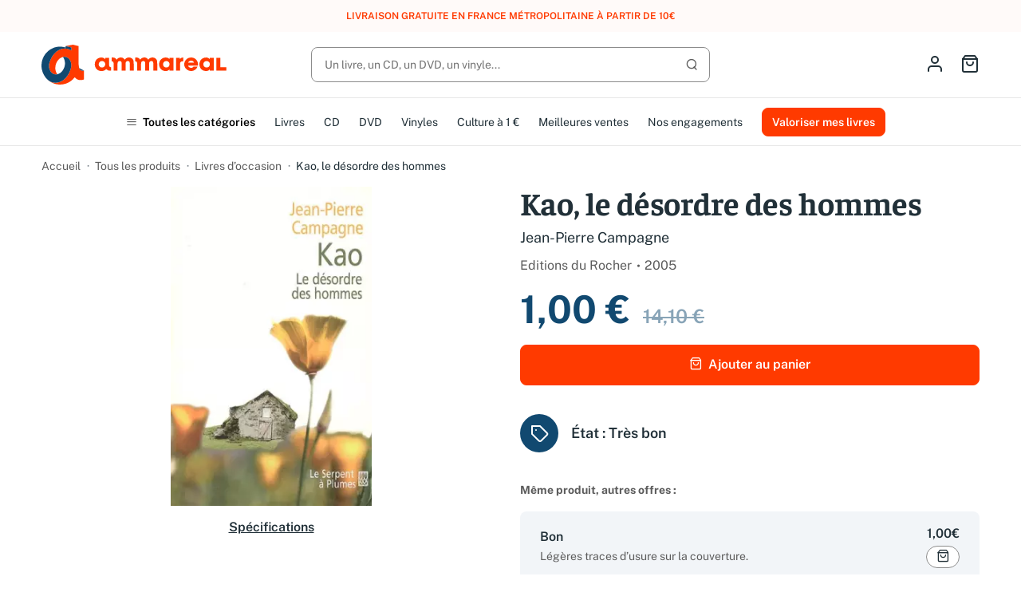

--- FILE ---
content_type: text/html; charset=utf-8
request_url: https://www.ammareal.fr/livre/3258740-d-390-457-kao-le-desordre-des-hommes-9782268055312.html
body_size: 25927
content:
<!doctype html>
<html lang="fr-FR">

<head>
	
		
	<meta charset="utf-8">


	<meta http-equiv="x-ua-compatible" content="ie=edge">



	<title>			Kao, le désordre des hommes · Livre d'occasion</title>
	
		<script data-keepinline="true">
    var ajaxGetProductUrl = '//www.ammareal.fr/module/cdc_googletagmanager/async';
    var ajaxShippingEvent = 1;
    var ajaxPaymentEvent = 1;

/* datalayer */
dataLayer = window.dataLayer || [];
    let cdcDatalayer = {"pageCategory":"product","event":"view_item","ecommerce":{"currency":"EUR","items":[{"item_name":"Kao, le desordre des hommes","item_id":"3258740","price":"0.95","price_tax_exc":"0.95","price_tax_inc":"1","item_category":"Tous les produits","item_category2":"Livres d’occasion","quantity":1,"google_business_vertical":"retail"}],"value":"0.95"}};
    dataLayer.push(cdcDatalayer);

/* call to GTM Tag */
(function(w,d,s,l,i){w[l]=w[l]||[];w[l].push({'gtm.start':
new Date().getTime(),event:'gtm.js'});var f=d.getElementsByTagName(s)[0],
j=d.createElement(s),dl=l!='dataLayer'?'&l='+l:'';j.async=true;j.src=
'https://www.googletagmanager.com/gtm.js?id='+i+dl;f.parentNode.insertBefore(j,f);
})(window,document,'script','dataLayer','GTM-N2ZMR7V');

/* async call to avoid cache system for dynamic data */
dataLayer.push({
  'event': 'datalayer_ready'
});
</script>
	
	<meta name="description" content="							Kao, le désordre des hommes par Jean-Pierre Campagne d'occasion à petit prix - Livraison gratuite à partir de 10 € d'achat sur Ammareal.">
	<meta name="keywords" content="">

	
	
			<link rel="canonical" href="https://www.ammareal.fr/livre/3258740-d-390-457-kao-le-desordre-des-hommes-9782268055312.html">
			
			

	
	<meta property="og:title" content="			Kao, le désordre des hommes · Livre d'occasion">
<meta property="og:description" content="							Kao, le désordre des hommes par Jean-Pierre Campagne d'occasion à petit prix - Livraison gratuite à partir de 10 € d'achat sur Ammareal.">
<meta property="og:type" content="website">
<meta property="og:url" content="https://www.ammareal.fr/livre/3258740-d-390-457-kao-le-desordre-des-hommes-9782268055312.html">
<meta property="og:site_name" content="Ammareal">

	<meta property="og:type" content="product">
	<meta property="og:image" content="https://static.ammareal.fr/280/D-390-457.webp">
	<meta property="og:availability" content="instock">

<meta name="twitter:card" content="summary_large_image" />
<meta property="twitter:title" content="			Kao, le désordre des hommes · Livre d'occasion">
<meta property="twitter:description" content="							Kao, le désordre des hommes par Jean-Pierre Campagne d'occasion à petit prix - Livraison gratuite à partir de 10 € d'achat sur Ammareal.">
<meta property="twitter:site" content="Ammareal" />
<meta property="twitter:creator" content="Ammareal" />
<meta property="twitter:domain" content="https://www.ammareal.fr/livre/3258740-d-390-457-kao-le-desordre-des-hommes-9782268055312.html" />

	<meta property="twitter:image" content="https://static.ammareal.fr/280/D-390-457.webp" />
	
<script type="application/ld+json">
	{
		"@context": "http://schema.org",
		"@type": "Organization",
		"name" : "Ammareal",
		"url" : "https://www.ammareal.fr/",
		"logo": {
			"@type": "ImageObject",
			"url":"https://www.ammareal.fr/img/logo-1736262735.svg"
		}
	}
</script>
	<script type="application/ld+json">
		{
			"@context": "http://schema.org",
			"@type": "WebSite",
			"url" : "https://www.ammareal.fr/",
			"image": {
				"@type": "ImageObject",
				"url":"https://www.ammareal.fr/img/logo-1736262735.svg"
			}
		}
	</script>
	<script type="application/ld+json">
		{
			"@context": "http://schema.org",
			"@type": "BreadcrumbList",
			"itemListElement": [
									{
						"@type": "ListItem",
						"position": 1,
						"name": "Accueil",
						"item": "https://www.ammareal.fr/"
					},									{
						"@type": "ListItem",
						"position": 2,
						"name": "Tous les produits",
						"item": "https://www.ammareal.fr/17-boutique"
					},									{
						"@type": "ListItem",
						"position": 3,
						"name": "Livres d’occasion",
						"item": "https://www.ammareal.fr/761-livre"
					},									{
						"@type": "ListItem",
						"position": 4,
						"name": "Kao, le désordre des hommes",
						"item": "https://www.ammareal.fr/livre/3258740-d-390-457-kao-le-desordre-des-hommes-9782268055312.html"
					}							]	
		}
	</script>
	<script type="application/ld+json">
		{
			"@context": "http://schema.org/",
			"@type": "Product",
			"additionalType": "https://schema.org/Book",
			"name": "Kao, le désordre des hommes",
			"description": "",
			"category": "Livres d’occasion",
			"image" :"https://static.ammareal.fr/280/D-390-457.webp",
			"sku": "D-390-457",
			"gtin13": "9782268055312",							"brand": "Editions du Rocher",																																																"bookEdition": "2005",																																																																																																																"weight": {
					"@context": "https://schema.org",
					"@type": "QuantitativeValue",
					"value": "0.500000",
					"unitCode": "kg"
				},				"offers": {
					"@type": "Offer",
					"priceCurrency": "EUR",
					"name": "Kao, le désordre des hommes",
					"price": "1",
					"url": "https://www.ammareal.fr/livre/3258740-d-390-457-kao-le-desordre-des-hommes-9782268055312.html",
					"priceValidUntil": "2025-12-06",
					"image": "https://static.ammareal.fr/280/D-390-457.webp",
					"gtin13": "9782268055312",					"sku": "D-390-457",
					"itemCondition": "http://schema.org/UsedCondition",
					"availability": "http://schema.org/InStock",
					"seller": {
						"@type": "Organization",
						"name": "Ammareal"
					}
				}
			}
	</script>

	
			



	<meta name="viewport" content="width=device-width, initial-scale=1, maximum-scale=1">



	<link rel="icon" type="image/vnd.microsoft.icon" href="https://www.ammareal.fr/img/favicon.ico?1736262735">
	<link rel="shortcut icon" type="image/x-icon" href="https://www.ammareal.fr/img/favicon.ico?1736262735">



	
<script type="text/javascript" data-keepinline="true">
    var trustpilot_script_url = 'https://invitejs.trustpilot.com/tp.min.js';
    var trustpilot_key = 'v5VZQlhrbhId1Ftp';
    var trustpilot_widget_script_url = '//widget.trustpilot.com/bootstrap/v5/tp.widget.bootstrap.min.js';
    var trustpilot_integration_app_url = 'https://ecommscript-integrationapp.trustpilot.com';
    var trustpilot_preview_css_url = '//ecommplugins-scripts.trustpilot.com/v2.1/css/preview.min.css';
    var trustpilot_preview_script_url = '//ecommplugins-scripts.trustpilot.com/v2.1/js/preview.min.js';
    var trustpilot_ajax_url = 'https://www.ammareal.fr/module/trustpilot/trustpilotajax';
    var user_id = '0';
    var trustpilot_trustbox_settings = {"trustboxes":[],"activeTrustbox":0,"pageUrls":{"landing":"https:\/\/www.ammareal.fr\/","category":"https:\/\/www.ammareal.fr\/17-boutique","product":"https:\/\/www.ammareal.fr\/livre\/2364882-c-261-761-reseaux-haut-debit-9782746200012.html"}};
</script>
<script type="text/javascript" src="/modules/trustpilot/views/js/tp_register.min.js"></script>
<script type="text/javascript" src="/modules/trustpilot/views/js/tp_trustbox.min.js"></script>
<script type="text/javascript" src="/modules/trustpilot/views/js/tp_preview.min.js"></script>




			<link rel="preload" as="image" href="https://www.ammareal.fr/img/logo-1736262735.svg">
		
  
  <link
      rel="preload"
      href="https://www.ammareal.fr/themes/ammarealv3/assets/fonts/faustina-400-d66f494b73838d798b9e78f87d77ddd5.woff2"
      as="font"
      crossorigin
    ><link
      rel="preload"
      href="https://www.ammareal.fr/themes/ammarealv3/assets/fonts/faustina-600-13671f39439477a2ffebe013f4f85a7a.woff2"
      as="font"
      crossorigin
    ><link
      rel="preload"
      href="https://www.ammareal.fr/themes/ammarealv3/assets/fonts/faustina-700-dbf94d828423076b1091d7701559dd20.woff2"
      as="font"
      crossorigin
    ><link
      rel="preload"
      href="https://www.ammareal.fr/themes/ammarealv3/assets/fonts/public-sans-400-4758638f2eeeaf0dd6c4c39dab245c5b.woff2"
      as="font"
      crossorigin
    ><link
      rel="preload"
      href="https://www.ammareal.fr/themes/ammarealv3/assets/fonts/public-sans-400italic-09aa7f5b00366dca87380965ba89b39c.woff2"
      as="font"
      crossorigin
    ><link
      rel="preload"
      href="https://www.ammareal.fr/themes/ammarealv3/assets/fonts/public-sans-600-302d52af6a07b15a5e5633176544158f.woff2"
      as="font"
      crossorigin
    ><link
      rel="preload"
      href="https://www.ammareal.fr/themes/ammarealv3/assets/fonts/public-sans-700-73e89bd0bca2722fd28cc36e58a734fb.woff2"
      as="font"
      crossorigin
    ><link
      rel="preload"
      href="https://www.ammareal.fr/themes/ammarealv3/assets/fonts/feather-928b641b36a00f6ba34c10901b2101be.woff2"
      as="font"
      crossorigin
    >




	
  
  
<link rel="stylesheet" href="https://www.ammareal.fr/themes/ammarealv3/assets/cache/theme-ea30e7331.css?v=6da37dd3139aa4d9aa55b8d237ec5d4a" type="text/css"
  media="all">




	



	<script>
					var PAYPLUG_DOMAIN = "https:\/\/secure.payplug.com";
					var applePayIdCart = null;
					var applePayMerchantSessionAjaxURL = "https:\/\/www.ammareal.fr\/module\/payplug\/dispatcher";
					var applePayPaymentAjaxURL = "https:\/\/www.ammareal.fr\/module\/payplug\/validation";
					var applePayPaymentRequestAjaxURL = "https:\/\/www.ammareal.fr\/module\/payplug\/applepaypaymentrequest";
					var is_sandbox_mode = false;
					var listDisplayAjaxUrl = "https:\/\/www.ammareal.fr\/module\/is_themecore\/ajaxTheme";
					var module_name = "payplug";
					var payplug_ajax_url = "https:\/\/www.ammareal.fr\/module\/payplug\/ajax";
					var payplug_transaction_error_message = "    <div class=\"payplugMsg_wrapper\">\n                                    <p  class=\"payplugMsg_error\" >La transaction n&#039;a pas pu aboutir, et votre carte n&#039;a pas \u00e9t\u00e9 d\u00e9bit\u00e9e.<\/p>\n                                        <button type=\"button\" class=\"payplugMsg_button\" name=\"card_deleted\">Ok<\/button>\n        \n            <\/div>\n";
					var prestashop = {"cart":{"products":[],"totals":{"total":{"type":"total","label":"Total","amount":0,"value":"0,00\u00a0\u20ac"},"total_including_tax":{"type":"total","label":"Total TTC\u00a0:","amount":0,"value":"0,00\u00a0\u20ac"},"total_excluding_tax":{"type":"total","label":"Total HT\u00a0:","amount":0,"value":"0,00\u00a0\u20ac"}},"subtotals":{"products":{"type":"products","label":"Sous-total","amount":0,"value":"0,00\u00a0\u20ac"},"discounts":null,"shipping":{"type":"shipping","label":"Livraison","amount":0,"value":""},"tax":null},"products_count":0,"summary_string":"0 articles","vouchers":{"allowed":1,"added":[]},"discounts":[],"minimalPurchase":0,"minimalPurchaseRequired":""},"currency":{"id":1,"name":"Euro","iso_code":"EUR","iso_code_num":"978","sign":"\u20ac"},"customer":{"lastname":null,"firstname":null,"email":null,"birthday":null,"newsletter":null,"newsletter_date_add":null,"optin":null,"website":null,"company":null,"siret":null,"ape":null,"is_logged":false,"gender":{"type":null,"name":null},"addresses":[]},"country":{"id_zone":9,"id_currency":0,"call_prefix":33,"iso_code":"FR","active":1,"contains_states":0,"need_identification_number":0,"need_zip_code":1,"zip_code_format":"NNNNN","display_tax_label":1,"name":"France","id":8},"language":{"name":"Fran\u00e7ais (French)","iso_code":"fr","locale":"fr-FR","language_code":"fr","active":1,"is_rtl":0,"date_format_lite":"d\/m\/Y","date_format_full":"d\/m\/Y H:i:s","id":1},"page":{"title":"","canonical":"https:\/\/www.ammareal.fr\/livre\/3258740-d-390-457-kao-le-desordre-des-hommes-9782268055312.html","meta":{"title":"Kao, le d\u00e9sordre des hommes","description":"","keywords":"","robots":"index"},"page_name":"product","body_classes":{"lang-fr":true,"lang-rtl":false,"country-FR":true,"currency-EUR":true,"layout-full-width":true,"page-product":true,"tax-display-enabled":true,"page-customer-account":false,"product-id-3258740":true,"product-Kao, le d\u00e9sordre des hommes":true,"product-id-category-761":true,"product-id-manufacturer-0":true,"product-id-supplier-0":true,"product-available-for-order":true},"admin_notifications":[],"password-policy":{"feedbacks":{"0":"Tr\u00e8s faible","1":"Faible","2":"Moyenne","3":"Fort","4":"Tr\u00e8s fort","Straight rows of keys are easy to guess":"Les suites de touches sur le clavier sont faciles \u00e0 deviner","Short keyboard patterns are easy to guess":"Les mod\u00e8les courts sur le clavier sont faciles \u00e0 deviner.","Use a longer keyboard pattern with more turns":"Utilisez une combinaison de touches plus longue et plus complexe.","Repeats like \"aaa\" are easy to guess":"Les r\u00e9p\u00e9titions (ex. : \"aaa\") sont faciles \u00e0 deviner.","Repeats like \"abcabcabc\" are only slightly harder to guess than \"abc\"":"Les r\u00e9p\u00e9titions (ex. : \"abcabcabc\") sont seulement un peu plus difficiles \u00e0 deviner que \"abc\".","Sequences like abc or 6543 are easy to guess":"Les s\u00e9quences (ex. : abc ou 6543) sont faciles \u00e0 deviner.","Recent years are easy to guess":"Les ann\u00e9es r\u00e9centes sont faciles \u00e0 deviner.","Dates are often easy to guess":"Les dates sont souvent faciles \u00e0 deviner.","This is a top-10 common password":"Ce mot de passe figure parmi les 10 mots de passe les plus courants.","This is a top-100 common password":"Ce mot de passe figure parmi les 100 mots de passe les plus courants.","This is a very common password":"Ceci est un mot de passe tr\u00e8s courant.","This is similar to a commonly used password":"Ce mot de passe est similaire \u00e0 un mot de passe couramment utilis\u00e9.","A word by itself is easy to guess":"Un mot seul est facile \u00e0 deviner.","Names and surnames by themselves are easy to guess":"Les noms et les surnoms seuls sont faciles \u00e0 deviner.","Common names and surnames are easy to guess":"Les noms et les pr\u00e9noms courants sont faciles \u00e0 deviner.","Use a few words, avoid common phrases":"Utilisez quelques mots, \u00e9vitez les phrases courantes.","No need for symbols, digits, or uppercase letters":"Pas besoin de symboles, de chiffres ou de majuscules.","Avoid repeated words and characters":"\u00c9viter de r\u00e9p\u00e9ter les mots et les caract\u00e8res.","Avoid sequences":"\u00c9viter les s\u00e9quences.","Avoid recent years":"\u00c9vitez les ann\u00e9es r\u00e9centes.","Avoid years that are associated with you":"\u00c9vitez les ann\u00e9es qui vous sont associ\u00e9es.","Avoid dates and years that are associated with you":"\u00c9vitez les dates et les ann\u00e9es qui vous sont associ\u00e9es.","Capitalization doesn't help very much":"Les majuscules ne sont pas tr\u00e8s utiles.","All-uppercase is almost as easy to guess as all-lowercase":"Un mot de passe tout en majuscules est presque aussi facile \u00e0 deviner qu'un mot de passe tout en minuscules.","Reversed words aren't much harder to guess":"Les mots invers\u00e9s ne sont pas beaucoup plus difficiles \u00e0 deviner.","Predictable substitutions like '@' instead of 'a' don't help very much":"Les substitutions pr\u00e9visibles comme '\"@\" au lieu de \"a\" n'aident pas beaucoup.","Add another word or two. Uncommon words are better.":"Ajoutez un autre mot ou deux. Pr\u00e9f\u00e9rez les mots peu courants."}}},"shop":{"name":"Ammareal","logo":"https:\/\/www.ammareal.fr\/img\/logo-1736262735.svg","stores_icon":"https:\/\/www.ammareal.fr\/img\/logo_stores.png","favicon":"https:\/\/www.ammareal.fr\/img\/favicon.ico"},"core_js_public_path":"\/themes\/","urls":{"base_url":"https:\/\/www.ammareal.fr\/","current_url":"https:\/\/www.ammareal.fr\/livre\/3258740-d-390-457-kao-le-desordre-des-hommes-9782268055312.html","shop_domain_url":"https:\/\/www.ammareal.fr","img_ps_url":"https:\/\/www.ammareal.fr\/img\/","img_cat_url":"https:\/\/www.ammareal.fr\/img\/c\/","img_lang_url":"https:\/\/www.ammareal.fr\/img\/l\/","img_prod_url":"https:\/\/www.ammareal.fr\/img\/p\/","img_manu_url":"https:\/\/www.ammareal.fr\/img\/m\/","img_sup_url":"https:\/\/www.ammareal.fr\/img\/su\/","img_ship_url":"https:\/\/www.ammareal.fr\/img\/s\/","img_store_url":"https:\/\/www.ammareal.fr\/img\/st\/","img_col_url":"https:\/\/www.ammareal.fr\/img\/co\/","img_url":"https:\/\/www.ammareal.fr\/themes\/ammarealv3\/assets\/img\/","css_url":"https:\/\/www.ammareal.fr\/themes\/ammarealv3\/assets\/css\/","js_url":"https:\/\/www.ammareal.fr\/themes\/ammarealv3\/assets\/js\/","pic_url":"https:\/\/www.ammareal.fr\/upload\/","theme_assets":"https:\/\/www.ammareal.fr\/themes\/ammarealv3\/assets\/","theme_dir":"https:\/\/www.ammareal.fr\/var\/www\/themes\/ammarealv3\/","pages":{"address":"https:\/\/www.ammareal.fr\/adresse","addresses":"https:\/\/www.ammareal.fr\/adresses","authentication":"https:\/\/www.ammareal.fr\/connexion","manufacturer":"https:\/\/www.ammareal.fr\/index.php?controller=manufacturer","cart":"https:\/\/www.ammareal.fr\/panier","category":"https:\/\/www.ammareal.fr\/index.php?controller=category","cms":"https:\/\/www.ammareal.fr\/index.php?controller=cms","contact":"https:\/\/www.ammareal.fr\/nous-contacter","discount":"https:\/\/www.ammareal.fr\/reduction","guest_tracking":"https:\/\/www.ammareal.fr\/suivi-commande-invite","history":"https:\/\/www.ammareal.fr\/historique-commandes","identity":"https:\/\/www.ammareal.fr\/identite","index":"https:\/\/www.ammareal.fr\/","my_account":"https:\/\/www.ammareal.fr\/mon-compte","order_confirmation":"https:\/\/www.ammareal.fr\/confirmation-commande","order_detail":"https:\/\/www.ammareal.fr\/index.php?controller=order-detail","order_follow":"https:\/\/www.ammareal.fr\/suivi-commande","order":"https:\/\/www.ammareal.fr\/commande","order_return":"https:\/\/www.ammareal.fr\/index.php?controller=order-return","order_slip":"https:\/\/www.ammareal.fr\/avoirs","pagenotfound":"https:\/\/www.ammareal.fr\/page-introuvable","password":"https:\/\/www.ammareal.fr\/recuperation-mot-de-passe","pdf_invoice":"https:\/\/www.ammareal.fr\/index.php?controller=pdf-invoice","pdf_order_return":"https:\/\/www.ammareal.fr\/index.php?controller=pdf-order-return","pdf_order_slip":"https:\/\/www.ammareal.fr\/index.php?controller=pdf-order-slip","prices_drop":"https:\/\/www.ammareal.fr\/promotions","product":"https:\/\/www.ammareal.fr\/index.php?controller=product","registration":"https:\/\/www.ammareal.fr\/inscription","search":"https:\/\/www.ammareal.fr\/recherche","sitemap":"https:\/\/www.ammareal.fr\/plan-site","stores":"https:\/\/www.ammareal.fr\/index.php?controller=stores","supplier":"https:\/\/www.ammareal.fr\/index.php?controller=supplier","new_products":"https:\/\/www.ammareal.fr\/nouveaux-produits","brands":"https:\/\/www.ammareal.fr\/index.php?controller=manufacturer","register":"https:\/\/www.ammareal.fr\/inscription","order_login":"https:\/\/www.ammareal.fr\/commande?login=1"},"alternative_langs":[],"actions":{"logout":"https:\/\/www.ammareal.fr\/?mylogout="},"no_picture_image":{"bySize":{"small_default":{"url":"https:\/\/www.ammareal.fr\/img\/p\/fr-default-small_default.jpg","width":98,"height":98},"cart_default":{"url":"https:\/\/www.ammareal.fr\/img\/p\/fr-default-cart_default.jpg","width":125,"height":125},"home_default":{"url":"https:\/\/www.ammareal.fr\/img\/p\/fr-default-home_default.jpg","width":250,"height":250},"medium_default":{"url":"https:\/\/www.ammareal.fr\/img\/p\/fr-default-medium_default.jpg","width":452,"height":452},"large_default":{"url":"https:\/\/www.ammareal.fr\/img\/p\/fr-default-large_default.jpg","width":800,"height":800}},"small":{"url":"https:\/\/www.ammareal.fr\/img\/p\/fr-default-small_default.jpg","width":98,"height":98},"medium":{"url":"https:\/\/www.ammareal.fr\/img\/p\/fr-default-home_default.jpg","width":250,"height":250},"large":{"url":"https:\/\/www.ammareal.fr\/img\/p\/fr-default-large_default.jpg","width":800,"height":800},"legend":""}},"configuration":{"display_taxes_label":true,"display_prices_tax_incl":true,"is_catalog":false,"show_prices":true,"opt_in":{"partner":false},"quantity_discount":{"type":"discount","label":"Remise sur prix unitaire"},"voucher_enabled":1,"return_enabled":0},"field_required":[],"breadcrumb":{"links":[{"title":"Accueil","url":"https:\/\/www.ammareal.fr\/"},{"title":"Tous les produits","url":"https:\/\/www.ammareal.fr\/17-boutique"},{"title":"Livres d\u2019occasion","url":"https:\/\/www.ammareal.fr\/761-livre"},{"title":"Kao, le d\u00e9sordre des hommes","url":"https:\/\/www.ammareal.fr\/livre\/3258740-d-390-457-kao-le-desordre-des-hommes-9782268055312.html"}],"count":4},"link":{"protocol_link":"https:\/\/","protocol_content":"https:\/\/"},"time":1763697739,"static_token":"a230c72d1b0f90c0bc3919a664120852","token":"9af8bdb7644721aa237ad043eb773502","debug":false};
					var psemailsubscription_subscription = "https:\/\/www.ammareal.fr\/module\/ps_emailsubscription\/subscription";
			</script>


	
	<link rel="preload" href="https://static.ammareal.fr/280/D-390-457.webp" as="image">

					<meta property="product:pretax_price:amount" content="0.948">
		<meta property="product:pretax_price:currency" content="EUR">
		<meta property="product:price:amount" content="1">
		<meta property="product:price:currency" content="EUR">
				<meta property="product:weight:value" content="0.500000">
		<meta property="product:weight:units" content="kg">
	
</head>

<body id="product" class="lang-fr country-fr currency-eur layout-full-width page-product tax-display-enabled product-id-3258740 product-kao--le-desordre-des-hommes product-id-category-761 product-id-manufacturer-0 product-id-supplier-0 product-available-for-order">
	
		<!-- Google Tag Manager (noscript) -->
<noscript><iframe src="https://www.googletagmanager.com/ns.html?id=GTM-N2ZMR7V"
height="0" width="0" style="display:none;visibility:hidden"></iframe></noscript>
<!-- End Google Tag Manager (noscript) -->

	

	<main class="l-main">
		
					

		<header id="header" class="l-header">
			
				
		<div class="amrl-header-banner">
		<div class="container">
			Livraison gratuite en France métropolitaine à partir de 10€
		</div>
	</div>




	<div class="js-header-top-wrapper">
		<div class="js-header-top">
			<div class="header-top">
				<div class="container">
					<div class="header-top__content">
						<div class="header-top__content-wrapper header-top__content-wrapper--left">
							<div class="header-top__action header-top__action--menu d-flex d-md-none">
								<button type="button" class="header-top__action-link amrl-categories-mobile__open">
	<i class="icon icon-menu"></i>
	<span class="sr-only">Open menu</span>
</button>
<div class="amrl-categories-mobile">
	<div class="amrl-categories-mobile__nav">
		<button class="amrl-categories-mobile__close" type="button">
			<i class="icon icon-x" aria-hidden="true"></i>
			<span class="sr-only">
				Fermer le menu
			</span>
		</button>
		<a href="https://www.ammareal.fr/categories" class="btn btn-outline-secondary btn-sm">
			Toutes les catégories
		</a>
	</div>
	<div class="amrl-categories-mobile__wrapper">
		<ul class="amrl-categories-mobile__menu amrl-categories-mobile__menu--level-1">
							<li class="amrl-categories-mobile__menu-item">
											<button type="button"
							class="amrl-categories-mobile__menu-link amrl-categories-mobile__menu-link--with-children">
							Livres d’occasion
							<i class="icon icon-chevron-right" aria-hidden="true"></i>
						</button>
										<ul class="amrl-categories-mobile__menu amrl-categories-mobile__menu--level-2 amrl-categories-mobile__submenu"
						data-lvl1-category-id="761-livre">
						<li class="amrl-categories-mobile__menu-item">
							<button type="button" class="amrl-categories-mobile__menu-link amrl-categories-mobile__menu-link--close">
								<i class="icon icon-chevron-left" aria-hidden="true"></i>
								Retour
							</button>
						</li>
						<li class="amrl-categories-mobile__menu-item amrl-categories-mobile__menu-item--parent-name">
							<a href="https://www.ammareal.fr/761-livre">
								Livres d’occasion
							</a>
						</li>
																		<li class="amrl-categories-mobile__menu-item amrl-categories-mobile__skeleton">
							<div class="amrl-categories-mobile__menu-link">
								<div class="skeleton-element skeleton-element--text skeleton-animated"></div>
							</div>
							<div class="amrl-categories-mobile__menu-link">
								<div class="skeleton-element skeleton-element--text skeleton-animated"></div>
							</div>
							<div class="amrl-categories-mobile__menu-link">
								<div class="skeleton-element skeleton-element--text skeleton-animated"></div>
							</div>
						</li>
											</ul>
				</li>
							<li class="amrl-categories-mobile__menu-item">
											<button type="button"
							class="amrl-categories-mobile__menu-link amrl-categories-mobile__menu-link--with-children">
							CD d&#039;occasion
							<i class="icon icon-chevron-right" aria-hidden="true"></i>
						</button>
										<ul class="amrl-categories-mobile__menu amrl-categories-mobile__menu--level-2 amrl-categories-mobile__submenu"
						data-lvl1-category-id="1161-cd-d-occasion">
						<li class="amrl-categories-mobile__menu-item">
							<button type="button" class="amrl-categories-mobile__menu-link amrl-categories-mobile__menu-link--close">
								<i class="icon icon-chevron-left" aria-hidden="true"></i>
								Retour
							</button>
						</li>
						<li class="amrl-categories-mobile__menu-item amrl-categories-mobile__menu-item--parent-name">
							<a href="https://www.ammareal.fr/1161-cd-d-occasion">
								CD d&#039;occasion
							</a>
						</li>
																		<li class="amrl-categories-mobile__menu-item amrl-categories-mobile__skeleton">
							<div class="amrl-categories-mobile__menu-link">
								<div class="skeleton-element skeleton-element--text skeleton-animated"></div>
							</div>
							<div class="amrl-categories-mobile__menu-link">
								<div class="skeleton-element skeleton-element--text skeleton-animated"></div>
							</div>
							<div class="amrl-categories-mobile__menu-link">
								<div class="skeleton-element skeleton-element--text skeleton-animated"></div>
							</div>
						</li>
											</ul>
				</li>
							<li class="amrl-categories-mobile__menu-item">
											<button type="button"
							class="amrl-categories-mobile__menu-link amrl-categories-mobile__menu-link--with-children">
							DVD d&#039;occasion
							<i class="icon icon-chevron-right" aria-hidden="true"></i>
						</button>
										<ul class="amrl-categories-mobile__menu amrl-categories-mobile__menu--level-2 amrl-categories-mobile__submenu"
						data-lvl1-category-id="395-dvd">
						<li class="amrl-categories-mobile__menu-item">
							<button type="button" class="amrl-categories-mobile__menu-link amrl-categories-mobile__menu-link--close">
								<i class="icon icon-chevron-left" aria-hidden="true"></i>
								Retour
							</button>
						</li>
						<li class="amrl-categories-mobile__menu-item amrl-categories-mobile__menu-item--parent-name">
							<a href="https://www.ammareal.fr/395-dvd">
								DVD d&#039;occasion
							</a>
						</li>
																		<li class="amrl-categories-mobile__menu-item amrl-categories-mobile__skeleton">
							<div class="amrl-categories-mobile__menu-link">
								<div class="skeleton-element skeleton-element--text skeleton-animated"></div>
							</div>
							<div class="amrl-categories-mobile__menu-link">
								<div class="skeleton-element skeleton-element--text skeleton-animated"></div>
							</div>
							<div class="amrl-categories-mobile__menu-link">
								<div class="skeleton-element skeleton-element--text skeleton-animated"></div>
							</div>
						</li>
											</ul>
				</li>
							<li class="amrl-categories-mobile__menu-item">
											<button type="button"
							class="amrl-categories-mobile__menu-link amrl-categories-mobile__menu-link--with-children">
							Vinyles
							<i class="icon icon-chevron-right" aria-hidden="true"></i>
						</button>
										<ul class="amrl-categories-mobile__menu amrl-categories-mobile__menu--level-2 amrl-categories-mobile__submenu"
						data-lvl1-category-id="1342-vinyles">
						<li class="amrl-categories-mobile__menu-item">
							<button type="button" class="amrl-categories-mobile__menu-link amrl-categories-mobile__menu-link--close">
								<i class="icon icon-chevron-left" aria-hidden="true"></i>
								Retour
							</button>
						</li>
						<li class="amrl-categories-mobile__menu-item amrl-categories-mobile__menu-item--parent-name">
							<a href="https://www.ammareal.fr/1342-vinyles">
								Vinyles
							</a>
						</li>
																		<li class="amrl-categories-mobile__menu-item amrl-categories-mobile__skeleton">
							<div class="amrl-categories-mobile__menu-link">
								<div class="skeleton-element skeleton-element--text skeleton-animated"></div>
							</div>
							<div class="amrl-categories-mobile__menu-link">
								<div class="skeleton-element skeleton-element--text skeleton-animated"></div>
							</div>
							<div class="amrl-categories-mobile__menu-link">
								<div class="skeleton-element skeleton-element--text skeleton-animated"></div>
							</div>
						</li>
											</ul>
				</li>
			                        <li class="amrl-categories-mobile__menu-item">
				<a href="https://www.ammareal.fr/17-boutique?q=prix-0-1" class="amrl-categories-mobile__menu-link">
					Culture à 1 €
				</a>
			</li>
			<li class="amrl-categories-mobile__menu-item">
				<a href="https://www.ammareal.fr/1383-meilleures-ventes" class="amrl-categories-mobile__menu-link">
					Meilleures ventes
				</a>
			</li>
			<li class="amrl-categories-mobile__menu-item">
				<a href="https://www.ammareal.fr/content/12-nos-engagements-humanistes"
					class="amrl-categories-mobile__menu-link">
					Nos engagements
				</a>
			</li>
		</ul>
		<a href="https://www.ammareal.fr/reprendre-vos-livres"
			class="btn btn-primary btn-block">
			Valoriser mes livres
		</a>
	</div>
	<div class="amrl-categories-mobile__localization">
			</div>
</div>
							</div>
							<div class="header-top__logo">
								<a href="https://www.ammareal.fr/">
																		<img  src="https://www.ammareal.fr/img/logo-1736262735.svg" width="229" height="49" 
									 alt="Ammareal logo">
																	</a>
							</div>
						</div>
						<div class="header-top__content-wrapper header-top__content-wrapper--center">
							<div class="amrl-search-input">
	<button class="amrl-search-input__close-search d-md-none" type="button">
		<i class="icon icon-x" aria-hidden="true"></i>
		<span class="sr-only">
			Fermer la recherche
		</span>
	</button>
	<form method="get"
		action="https://www.ammareal.fr/recherche"
		data-search-controller-url="https://www.ammareal.fr/recherche"
		data-search-widget class="search-widget">
		<input type="hidden" name="controller" value="search">
		<input type="hidden" class="hiddenProduct" name="produit">
		<div class="amrl-search-input__input">
			<div class="amrl-search-input__input-field ">
				<input class="form-control" type="text" name="s"
					placeholder="Un livre, un CD, un DVD, un vinyle..."
					value=""
					aria-label="Rechercher" autocomplete="off">
				<div class="amrl-search-input__input-actions">
					<button class="amrl-search-input__input-action--search btn btn-primary btn-icon-only" type="submit">
						<i class="icon icon-search" aria-hidden="true"></i>
						<span class="sr-only">
							Lancer la recherche
						</span>
					</button>
					<button class="amrl-search-input__input-action--reinit">
						<i class="icon icon-x" aria-hidden="true"></i>
						<span class="sr-only">
							Reinitialiser
						</span>
					</button>
				</div>
			</div>
			<div class="amrl-search-input__results" aria-expanded="false" role="search">
				<div class="amrl-search-input__results-wrapper">
					<ul class="amrl-search-input__results-tabs nav" role="tablist">
						<li class="nav-item">
							<a class="nav-link active" href="#search-results-products" data-toggle="tab" role="tab"
								aria-controls="search-results-products" aria-selected="true">
								Produits
							</a>
						</li>
						<li class="nav-item">
							<a class="nav-link" href="#search-results-categories" data-toggle="tab" role="tab"
								aria-controls="search-results-categories" aria-selected="false">
								Catégories
							</a>
						</li>
					</ul>
					<div class="tab-content">
						<div class="amrl-bonk">
	<div class="alert alert-warning">
		<span>
			Vous devez être majeur pour voir la couverture des produits pour adultes.<br>
		</span>
		<div>
			<button data-bonk="amrl-bonk_under-18" class="btn btn-outline-secondary">
				Je suis mineur
			</button>
			<button data-bonk="amrl-bonk_over-18" class="btn btn-outline-secondary">
				Je suis majeur
			</button>
		</div>
	</div>
</div>
						<div class="amrl-search-input__skeleton">
		<div class="amrl-search-input__skeleton-product">
		<div
			class="amrl-search-input__skeleton-product-image skeleton-element skeleton-element--image skeleton-animated">
		</div>
		<div class="amrl-search-input__skeleton-product-desc">
			<div
				class="amrl-search-input__skeleton-product-name skeleton-element skeleton-element--text skeleton-animated">
			</div>
			<div
				class="amrl-search-input__skeleton-product-origin skeleton-element skeleton-element--text skeleton-animated">
			</div>
		</div>
		<div
			class="amrl-search-input__skeleton-product-price skeleton-element skeleton-element--text skeleton-animated">
		</div>
	</div>
</div>						<ul id="search-results-products"
							class="amrl-search-input__results-list amrl-search-input__results-list--products tab-pane active"
							role="tablist">
						</ul>
						<ul id="search-results-categories"
							class="amrl-search-input__results-list amrl-search-input__results-list--categories tab-pane"
							role="tablist">
						</ul>
						<div class="amrl-search-alert amrl-search-alert--suggestion">
	<div>
		<p>Vous n'avez pas trouvé l'article que vous cherchiez ?</p>
		<span>Activez les notifications dans votre compte pour être alerté dès qu'il est en stock.</span>
	</div>
	<a href="https://www.ammareal.fr/connexion"
		class="btn btn-outline-secondary">
		Créer une alerte
	</a>
</div>
					</div>
				</div>
				<div class="amrl-search-input__results-footer d-md-flex">
					<a href="https://www.ammareal.fr/17-tous-les-produits" class="btn btn-primary">
						Afficher tous les résultats
					</a>
				</div>
			</div>
			<div class="amrl-search-input__results-footer d-md-none">
				<a href="https://www.ammareal.fr/17-tous-les-produits" class="btn btn-primary">
					Afficher tous les résultats
				</a>
			</div>
		</div>
	</form>
</div>
<div class="amrl-search-input__overlay"></div>
						</div>
						<div class="header-top__content-wrapper header-top__content-wrapper--right">
							<div class="header-top__action header-top__action--account">
	<a href="https://www.ammareal.fr/connexion?back=https%3A%2F%2Fwww.ammareal.fr%2Flivre%2F3258740-d-390-457-kao-le-desordre-des-hommes-9782268055312.html" rel="nofollow"
		class="header-top__action-link">
					<i class="icon icon-user" aria-hidden="true"></i>
				<span class="sr-only">
							Identifiez-vous
					</span>
	</a>
</div><div class="header-top__action header-top__action--cart">
	<div class="js-blockcart blockcart cart-preview dropdown" data-refresh-url="//www.ammareal.fr/module/is_shoppingcart/ajax">
		<a href="//www.ammareal.fr/panier?action=show" class="header-top__action-link">
			<i class="icon icon-shopping-bag" aria-hidden="true"></i>
						<span class="sr-only">Aller au panier</span>
		</a>
	</div>
</div>
						</div>
					</div>
				</div>
			</div>
			<div class="header-bottom">
				<div class="container d-none d-md-block">
					<nav class="header-bottom__main-menu">
						<ul class="header-bottom__main-menu-list">
							<li class="header-bottom__main-menu-item">
								<button type="button" id="amrl-categories-toggle" aria-haspopup="true" aria-owns="amrl-categories-megamenu">
	<i class="icon icon-menu" aria-hidden="true"></i>
	Toutes les catégories
</button>
<div id="amrl-categories-megamenu" class="amrl-categories-megamenu" aria-expanded="false" role="menu">
	<div class="amrl-categories-megamenu__categories">
		<ul>
							<li>
					<a href="https://www.ammareal.fr/761-livre"
						id="761-livre" class="amrl-categories-megamenu__category">
						Livres d’occasion
													<i class="icon icon-chevron-right" aria-hidden="true"></i>
											</a>
				</li>
							<li>
					<a href="https://www.ammareal.fr/1161-cd-d-occasion"
						id="1161-cd-d-occasion" class="amrl-categories-megamenu__category">
						CD d&#039;occasion
													<i class="icon icon-chevron-right" aria-hidden="true"></i>
											</a>
				</li>
							<li>
					<a href="https://www.ammareal.fr/395-dvd"
						id="395-dvd" class="amrl-categories-megamenu__category">
						DVD d&#039;occasion
													<i class="icon icon-chevron-right" aria-hidden="true"></i>
											</a>
				</li>
							<li>
					<a href="https://www.ammareal.fr/1342-vinyles"
						id="1342-vinyles" class="amrl-categories-megamenu__category">
						Vinyles
													<i class="icon icon-chevron-right" aria-hidden="true"></i>
											</a>
				</li>
					</ul>
		<a href="https://www.ammareal.fr/categories" class="btn btn-outline-secondary btn-sm btn-block">
			Voir plus 
		</a>
	</div>
		<div class="amrl-categories-megamenu__subcategories amrl-categories-megamenu__subcategories--childless">
				<div class="amrl-categories-megamenu__subcategory amrl-categories-megamenu__skeleton">
			<div class="skeleton-element skeleton-element--text skeleton-animated"></div>
		</div>
		<div class="amrl-categories-megamenu__subcategory amrl-categories-megamenu__skeleton">
			<div class="skeleton-element skeleton-element--text skeleton-animated"></div>
		</div>
		<div class="amrl-categories-megamenu__subcategory amrl-categories-megamenu__skeleton">
			<div class="skeleton-element skeleton-element--text skeleton-animated"></div>
		</div>
		<div class="amrl-categories-megamenu__subcategory amrl-categories-megamenu__skeleton">
			<div class="skeleton-element skeleton-element--text skeleton-animated"></div>
		</div>
		<div class="amrl-categories-megamenu__subcategory amrl-categories-megamenu__skeleton">
			<div class="skeleton-element skeleton-element--text skeleton-animated"></div>
		</div>
		<div class="amrl-categories-megamenu__subcategory amrl-categories-megamenu__skeleton">
			<div class="skeleton-element skeleton-element--text skeleton-animated"></div>
		</div>
			</div>
</div>
							</li>
							
							<li class="header-bottom__main-menu-item">
								<a href="https://www.ammareal.fr/761-livre">
									Livres
								</a>
							</li>
							<li class="header-bottom__main-menu-item">
								<a href="https://www.ammareal.fr/1161-cd-d-occasion">
									CD
								</a>
							</li>
							<li class="header-bottom__main-menu-item">
								<a href="https://www.ammareal.fr/395-dvd">
									DVD
								</a>
							</li>
                            <li class="header-bottom__main-menu-item">
								<a href="https://www.ammareal.fr/1342-vinyles">
									Vinyles
								</a>
							</li>
							<li class="header-bottom__main-menu-item">
								<a href="https://www.ammareal.fr/17-boutique?q=prix-0-1">
									Culture à 1 €
								</a>
							</li>
							<li class="header-bottom__main-menu-item">
								<a href="https://www.ammareal.fr/1383-meilleures-ventes">
									Meilleures ventes
								</a>
							</li>
							<li class="header-bottom__main-menu-item">
								<a href="https://www.ammareal.fr/content/12-nos-engagements-humanistes">
									Nos engagements
								</a>
							</li>
							<li class="header-bottom__main-menu-item">
								<a href="https://www.ammareal.fr/reprendre-vos-livres"
									class="btn btn-primary">
									Valoriser mes livres
								</a>
							</li>
						</ul>
					</nav>
				</div>
				<button type="button" class="form-control form-control--fake d-md-none">
					Un Livre, un CD, un DVD...
					<i class="icon icon-search" aria-hidden="true"></i>
				</button>
			</div>
		</div>
		<div class="js-header-top-fake"></div>
	</div>
			
		</header>

		<section id="wrapper">
			

			<div class="container">
				
											
			<nav aria-label="breadcrumb" data-depth="4">
			
				<ol class="breadcrumb">
																	
							<li class="breadcrumb-item" 
								>
																	<a href="https://www.ammareal.fr/">
																		Accueil
																		</a>
															</li>
						
																	
							<li class="breadcrumb-item" 
								>
																	<a href="https://www.ammareal.fr/17-boutique">
																		Tous les produits
																		</a>
															</li>
						
																	
							<li class="breadcrumb-item" 
								>
																	<a href="https://www.ammareal.fr/761-livre">
																		Livres d’occasion
																		</a>
															</li>
						
																	
							<li class="breadcrumb-item active" aria-current="page"
								>
																	Kao, le désordre des hommes
																</li>
						
									</ol>
			
		</nav>
										

				
				
												<aside id="notifications" class="notifications">
		
		
		
			</aside>
									

				<div class="row">
					

					
  <div id="content-wrapper" class="col-12 js-content-wrapper">
    
    
			
	<section id="main">

		<div class="row product-container js-product-container">
			<div class="col-md-6">
				
					
						<div class="product-images">
							
									<div class="product-cover-thumbnails js-product-images" data-sticky-product-image>
		
							<div class="product-img img-fluid ">
					<img src="https://static.ammareal.fr/280/D-390-457.webp"
						alt="Couverture du produit · Kao, le désordre des hommes">
				</div>
						<div class="amrl-bonk">
	<div class="alert alert-warning">
		<span>
			Vous devez être majeur pour voir la couverture des produits pour adultes.<br>
		</span>
		<div>
			<button data-bonk="amrl-bonk_under-18" class="btn btn-outline-secondary">
				Je suis mineur
			</button>
			<button data-bonk="amrl-bonk_over-18" class="btn btn-outline-secondary">
				Je suis majeur
			</button>
		</div>
	</div>
</div>
							<a href="#product-features" class="product-cover-thumbnails__see-specs"
					data-action="show-product-specs">Spécifications</a>
					
		
					
	</div>
	
							
						</div>
					
				
			</div>
			<div class="col-md-6">
				
					
						<div class="product-header">
		<h1 class="product-header__name h2">Kao, le désordre des hommes</h1>
	
	<h2 class="product-header__origin sans-serif ">
					<a href="/auteur/jean-pierre-campagne">Jean-Pierre Campagne</a>			</h2>
	
	<ul class="product-header__key-specs">
									<li class="product-header__key-spec">Editions du Rocher</li>
																											<li class="product-header__key-spec">2005</li>
																																																			</ul>
</div>					
				
				
						<div class="product-prices js-product-prices">
	
		
			<div class="product-price">
				<span class="price price--lg">
																1,00 €
									</span>
				
																																																																																																																																					
									
						<div class="price price--regular">
							<button type="button" data-toggle="tooltip" data-placement="top" title="Par rapport à l'achat d'un nouveau produit">
								<s>14,10 €</s>
							</button>
						</div>
					
				                                    
				
			</div>
		

		

		
					

		
					

		
					

		
		
	</div>
				

				<div class="product-information">

					<div class="product-actions js-product-actions">
						
							
								<div class="product-add-to-cart js-product-add-to-cart">
	
		
		

		
			<div class="product-add-to-cart__actions">
				<form action="https://www.ammareal.fr/panier" method="post" class="form-add-to-cart--3258740 m-0">
					<input type="hidden" name="token" value="a230c72d1b0f90c0bc3919a664120852">
					<input type="hidden" name="id_product" value="3258740" id="product_page_product_id">
					<input type="hidden" name="id_customization" value="0" id="product_customization_id"
						class="js-product-customization-id">
					<button class="btn btn-primary btn-lg btn-icon-left btn-block add-to-cart js-add-to-cart"
						 data-button-action="add-to-cart" type="submit" >
						<i class="icon icon-shopping-bag" aria-hidden="true"></i>
						Ajouter au panier
					</button>
					<button type="button" disabled class="btn btn-primary btn-lg btn-icon-left btn-block fake-add-to-cart mt-0 d-none">
																			<i class="icon icon-shopping-bag" aria-hidden="true"></i>
							Ajouté
											</button>
									</form>
			</div>
		

		
		

		
		
	</div>																	<div class="product-add-to-cart-fast">
		<figure>
		<img class="lazyload" data-src="https://static.ammareal.fr/280/D-390-457.webp"
			src="https://www.ammareal.fr/themes/ammarealv3/assets/img/lazy-pixel.jpg" alt="Couverture du produit · Kao, le désordre des hommes">
	</figure>
		<div>
		<span class="product-add-to-cart-fast__name">Kao, le désordre des hommes</span>
					<span class="product-add-to-cart-fast__price">
				1,00 €
																																																																																																																																		<span class="product-add-to-cart-fast__price--regular">
								<s>14,10 €</s>
							</span>
																											</span>
			</div>
	<form action="https://www.ammareal.fr/panier" method="post" class="form-add-to-cart--3258740 m-0">
		<input type="hidden" name="token" value="a230c72d1b0f90c0bc3919a664120852">
		<input type="hidden" name="id_product" value="3258740" id="product_page_product_id">
		<button class="btn btn-primary btn-icon-left add-to-cart js-add-to-cart" 			data-button-action="add-to-cart" type="submit" >
			<i class="icon icon-shopping-bag" aria-hidden="true"></i>
			Ajouter au panier
		</button>
		<button
			class="btn btn-primary btn-icon-left add-to-cart fake-add-to-cart mt-0 d-none"
			type="button" disabled>
			<i class="icon icon-shopping-bag" aria-hidden="true"></i>
			Ajouté
		</button>
	</form>
</div>															

															
									<section class="product-section product-states">
	<div class="product-states__state">
		<span class="product-states__state-icon">
			<i class="icon icon-tag" aria-hidden="true"></i>
		</span>
		<div class="product-states__state-content">
					 																 																 																 																 																 																 									<span class="product-states__state-condition">
						État : Très bon
					</span>
																 																 																 																 																 																 																 															</div>
	</div>
			<div class="product-states__alt-states">
			<span>Même produit, autres offres :</span>
			<ul class="product-states__alt-states-list">
									<li class="product-states__alt-state">
						<a href="https://www.ammareal.fr/livre/3148673-d-283-666-kao-le-desordre-des-hommes-9782268055312.html"
							data-id-product="3148673">
							<div>
								<span class="product-states__alt-state-condition">
									Bon
								</span>
								<span class="product-states__alt-state-details">
									Légères traces d’usure sur la couverture. 
								</span>
							</div>
							<div>
								<span class="product-states__alt-state-price">1,00€</span>
								<form action="https://www.ammareal.fr/panier" method="post" class="form-add-to-cart--3148673">
									<input type="hidden" name="token" value="a230c72d1b0f90c0bc3919a664120852">
									<input type="hidden" name="id_product" value="3148673" id="product_page_product_id">
									<button
										class="product-states__alt-state-button btn btn-outline-secondary btn-lg btn-icon-only add-to-cart js-add-to-cart"
										data-button-action="add-to-cart" type="submit">
										<i class="icon icon-shopping-bag" aria-hidden="true"></i>
										<span class="sr-only">Ajouter au panier</span>
									</button>
									<button
										class="product-states__alt-state-button btn btn-outline-secondary btn-lg btn-icon-only fake-add-to-cart mt-0 d-none"
										type="button" disabled>
										<i class="icon icon-shopping-bag" aria-hidden="true"></i>
										<span class="sr-only">Ajouter au panier</span>
									</button>
								</form>
							</div>
						</a>
					</li>
									<li class="product-states__alt-state">
						<a href="https://www.ammareal.fr/livre/3258322-d-390-603-kao-le-desordre-des-hommes-9782268055312.html"
							data-id-product="3258322">
							<div>
								<span class="product-states__alt-state-condition">
									Très bon
								</span>
								<span class="product-states__alt-state-details">
									Légères traces d’usure sur la couverture. 
								</span>
							</div>
							<div>
								<span class="product-states__alt-state-price">1,00€</span>
								<form action="https://www.ammareal.fr/panier" method="post" class="form-add-to-cart--3258322">
									<input type="hidden" name="token" value="a230c72d1b0f90c0bc3919a664120852">
									<input type="hidden" name="id_product" value="3258322" id="product_page_product_id">
									<button
										class="product-states__alt-state-button btn btn-outline-secondary btn-lg btn-icon-only add-to-cart js-add-to-cart"
										data-button-action="add-to-cart" type="submit">
										<i class="icon icon-shopping-bag" aria-hidden="true"></i>
										<span class="sr-only">Ajouter au panier</span>
									</button>
									<button
										class="product-states__alt-state-button btn btn-outline-secondary btn-lg btn-icon-only fake-add-to-cart mt-0 d-none"
										type="button" disabled>
										<i class="icon icon-shopping-bag" aria-hidden="true"></i>
										<span class="sr-only">Ajouter au panier</span>
									</button>
								</form>
							</div>
						</a>
					</li>
							</ul>
		</div>
	</section>								
							
							
									<section class="product-section product-description">
		<h2 class="product-section__title h5 sans-serif">À propos</h2>
		Au Kosovo durant la guerre, K., un parlementaire français a disparu. Un journaliste et un délégué de l'ONU ont pour mission de le retrouver. Le lecteur les découvre en suivant au quotidien, les mécanismes de l'horreur, de la peur, du pouvoir de l'argent, orchestrés par une mafia dont la plupart des protagonistes deviennent des frères dès qu'il s'agit d'un trafic de fillettes. 
	</section>
							

							
								<section class="product-section product-reinssurance">
	<ul class="product-reinssurance__list">
		<li class="product-reinssurance__list-item product-reinssurance__list-item--solidarity">
			<i class="icon icon-heart" aria-hidden="true"></i>
			<p>
				Jusqu'à 15 % de vos achats sont reversés à nos partenaires caritatifs.
				<a href="https://www.ammareal.fr/content/12-nos-engagements-humanistes">
					En savoir plus
				</a>
			</p>
		</li>
		<li class="product-reinssurance__list-item product-reinssurance__list-item--ecology">
			<i class="icon icon-globe" aria-hidden="true"></i>
			<p>
				Votre achat contribue à réaliser notre mission : "diffuser la passion de la culture. Avec chacun, pour tous". En offrant une seconde vie à ces produits, vous réduisez le gaspillage de papier et soutenez les actions de nos associations partenaires.
			</p>
		</li>
		<li class="product-reinssurance__list-item product-reinssurance__list-item--shipping">
			<i class="icon icon-truck" aria-hidden="true"></i>
			<div>
								<p>
										<span>
						Livraison estimée en 2 jours ouvrés avec Colis Privé, Mondial Relay et Colissimo.
					</span>
					<span>
						<img class="lazyload" src="https://www.ammareal.fr/themes/ammarealv3/assets/img/lazy-pixel.jpg" data-src="https://www.ammareal.fr/themes/ammarealv3/assets/img/carrier-colis-prive.svg"
							alt="Colis Privé" width="22" height="28">
						<img class="lazyload" src="https://www.ammareal.fr/themes/ammarealv3/assets/img/lazy-pixel.jpg"
							data-src="https://www.ammareal.fr/themes/ammarealv3/assets/img/carrier-mondial-relay.svg" alt="Mondial Relay">
						<img class="lazyload" src="https://www.ammareal.fr/themes/ammarealv3/assets/img/lazy-pixel.jpg" data-src="https://www.ammareal.fr/themes/ammarealv3/assets/img/carrier-colissimo.svg"
							alt="Colissimo" width="25" height="28">
					</span>
				</p>
				<p>
					<span>
						Livraison le lendemain du lundi au vendredi pour les commandes passées avant midi avec Chronopost.
					</span>
					<span>
						<img class="lazyload" src="https://www.ammareal.fr/themes/ammarealv3/assets/img/lazy-pixel.jpg" data-src="https://www.ammareal.fr/themes/ammarealv3/assets/img/carrier-chronopost.svg"
							alt="Chronopost" width="25" height="28">
					</span>
				</p>
			</div>
		</li>
		<li class="product-reinssurance__list-item product-reinssurance__list-item--returns">
			<i class="icon icon-refresh-cw" aria-hidden="true"></i>
			<p>Retours jusqu'à 30 jours après l'achat</p>
		</li>
		<li class="product-reinssurance__list-item product-reinssurance__list-item--support">
			<i class="icon icon-life-buoy" aria-hidden="true"></i>
			<p>
				<a href="https://www.ammareal.fr/nous-contacter">Besoin d'aide ?</a>
				Obtenez une réponse de notre service d'assistance dans les 24 heures pendant les jours ouvrables.
			</p>
		</li>
		<li class="product-reinssurance__list-item product-reinssurance__list-item--security">
			<i class="icon icon-lock" aria-hidden="true"></i>
			<div>
				<p>Paiement sécurisé</p>
				<div class="payment-methods">
					<img class="lazyload" src="https://www.ammareal.fr/themes/ammarealv3/assets/img/lazy-pixel.jpg" data-src="https://www.ammareal.fr/themes/ammarealv3/assets/img/mini-card-visa.svg"
						alt="Visa" width="38" height="24">
					<img class="lazyload" src="https://www.ammareal.fr/themes/ammarealv3/assets/img/lazy-pixel.jpg" data-src="https://www.ammareal.fr/themes/ammarealv3/assets/img/mini-card-mastercard.svg"
						alt="MasterCard" width="38" height="24">
					<img class="lazyload" src="https://www.ammareal.fr/themes/ammarealv3/assets/img/lazy-pixel.jpg" data-src="https://www.ammareal.fr/themes/ammarealv3/assets/img/mini-card-googlepay.svg"
						alt="Google Pay" width="38" height="24">
					<img class="lazyload" src="https://www.ammareal.fr/themes/ammarealv3/assets/img/lazy-pixel.jpg" data-src="https://www.ammareal.fr/themes/ammarealv3/assets/img/mini-card-applepay.svg"
						alt="Apple Pay" width="38" height="24">
					<img class="lazyload" src="https://www.ammareal.fr/themes/ammarealv3/assets/img/lazy-pixel.jpg" data-src="https://www.ammareal.fr/themes/ammarealv3/assets/img/mini-card-paypal.svg"
						alt="PayPal" width="38" height="24">
				</div>
			</div>
		</li>
																																												<li class="product-reinssurance__list-item product-reinssurance__list-item--amazon">
					<i class="icon icon-shopping-cart" aria-hidden="true"></i>
					<p>
						<a href="https://www.amazon.fr/gp/offer-listing/2268055310?tag=28112023-21" target="_blank"
							rel="noopener noreferrer">Acheter sur Amazon</a>
					</p>
				</li>
																																				</ul>
</section>							

							
								
							

							
									<section id="product-features" class="product-section product-section--collapsible product-features">
		<h2 class="product-section__title product-section__title--collapsible h5 sans-serif">
			<button type="button" data-toggle="collapse" data-target="#product-features-list" aria-expanded="false"
				aria-controls="product-features-list">
				Spécifications
				<i class="icon icon-chevron-down" aria-hidden="true"></i>
			</button>
		</h2>
		<ul id="product-features-list" class="product-features__list collapse">
																																																																																																															
												
				<li class="product-features__list-item">
					<div>
													Éditeur
											</div>
					<div>
													Editions du Rocher
											</div>
				</li>
												
				<li class="product-features__list-item">
					<div>
													ISBN-10
											</div>
					<div>
													2268055310
											</div>
				</li>
												
				<li class="product-features__list-item">
					<div>
													ISBN-13
											</div>
					<div>
													9782268055312
											</div>
				</li>
												
				<li class="product-features__list-item">
					<div>
													Format
											</div>
					<div>
													Broché
											</div>
				</li>
												
				<li class="product-features__list-item">
					<div>
													Année
											</div>
					<div>
													2005
											</div>
				</li>
												
				<li class="product-features__list-item">
					<div>
													Pages
											</div>
					<div>
													145
											</div>
				</li>
												
				<li class="product-features__list-item">
					<div>
													État
											</div>
					<div>
													Très bon
											</div>
				</li>
																
				<li class="product-features__list-item">
					<div>
																					Auteur
																		</div>
					<div>
													Jean-Pierre Campagne
											</div>
				</li>
												
				<li class="product-features__list-item">
					<div>
													Langue
											</div>
					<div>
													Français
											</div>
				</li>
												
				<li class="product-features__list-item">
					<div>
													Date de publication originale
											</div>
					<div>
																					15/09/2005
																		</div>
				</li>
												
				<li class="product-features__list-item">
					<div>
													Dimensions (à titre indicatif)
											</div>
					<div>
													Largeur :13 cm hauteur : 20.5 cm *information non contractuel
											</div>
				</li>
												
				<li class="product-features__list-item">
					<div>
													Prix d&#039;origine
											</div>
					<div>
													14,10 €
											</div>
				</li>
												
				<li class="product-features__list-item">
					<div>
													Typologies
											</div>
					<div>
													Livre
											</div>
				</li>
							
							
			<li class="product-features__list-item">
				<div>Référence</div>
				<div>D-390-457</div>
			</li>
		</ul>
	</section>
							

							
								<section class="product-section product-section--collapsible product-questions">
	<h2 class="product-section__title product-section__title--collapsible h5 sans-serif">
		<button type="button" data-toggle="collapse" data-target="#product-questions-list" aria-expanded="false"
			aria-controls="product-questions-list">
			Questions fréquentes
			<i class="icon icon-chevron-down" aria-hidden="true"></i>
		</button>
	</h2>
	<ul id="product-questions-list" class="product-questions__list collapse">
		<li class="product-questions__list-item">
			<h3 class="product-questions__list-item-title">
				<button type="button" data-toggle="collapse" data-target="#product-question-1" aria-expanded="false"
					aria-controls="product-question-1">
					<span class="h6 sans-serif">
						Quelles sont les raisons d'opter pour ammareal.fr pour vos achats culturels ?
					</span>
					<i class="icon icon-plus" aria-hidden="true"></i>
				</button>
			</h3>
			<div id="product-question-1" class="product-questions__list-item-description collapse">
				<p>
					Notre mission est de "Diffuser la passion de la culture. Avec chacun, pour tous." Cela signifie que chaque achat que vous effectuez chez nous contribue à la réalisation de cette mission ambitieuse.
				</p>
				<p>
					Acheter sur ammareal.fr va au-delà de l'acte d'achat lui-même. C'est un engagement en faveur de la culture, de l'éducation, de l'inclusion sociale, de la durabilité environnementale et de l'économie circulaire. Rejoignez-nous dans notre mission et faites partie de la communauté qui partage notre passion pour la culture et notre engagement envers un monde meilleur pour tous.
				</p>
			</div>
		</li>
		<li class="product-questions__list-item">
			<h3 class="product-questions__list-item-title">
				<button type="button" data-toggle="collapse" data-target="#product-question-2" aria-expanded="false"
					aria-controls="product-question-2">
					<span class="h6 sans-serif">
						Qu'entend-on par "bien culturel d'occasion" ?
					</span>
					<i class="icon icon-plus" aria-hidden="true"></i>
				</button>
			</h3>
			<div id="product-question-2" class="product-questions__list-item-description collapse">
				Un produit culturel d'occasion est un bien culturel préalablement possédé par un tiers et qui est proposé à la vente. Ces produits comprennent des livres, des CD, des DVD et d'autres supports culturels. Ils sont soigneusement vérifiés pour s'assurer de leur qualité et de leur état avant d'être mis en vente sur notre site. En choisissant des produits culturels d'occasion, vous contribuez à la réduction de la consommation de ressources et à la promotion d'une démarche écocitoyenne en prolongeant la durée de vie des biens culturels existants.
			</div>
		</li>
		<li class="product-questions__list-item">
			<h3 class="product-questions__list-item-title">
				<button type="button" class="product-questions__list-item-title" data-toggle="collapse"
					data-target="#product-question-3" aria-expanded="false" aria-controls="product-question-3">
					<span class="h6 sans-serif">
						D'où proviennent les articles que nous proposons ?
					</span>
					<i class="icon icon-plus" aria-hidden="true"></i>
				</button>
			</h3>
			<div id="product-question-3" class="product-questions__list-item-description collapse">
				Les produits que vous trouvez sur notre site proviennent de diverses sources écocitoyennes, notamment des particuliers, des bibliothèques, des médiathèques, des associations, des entreprises et d'autres partenaires engagés dans une démarche de durabilité. Nous mettons un point d'honneur à promouvoir la réutilisation et le recyclage des biens culturels, contribuant ainsi à la préservation de l'environnement tout en offrant des produits culturels de qualité à nos clients.
			</div>
		</li>
		<li class="product-questions__list-item">
			<h3 class="product-questions__list-item-title">
				<button type="button" class="product-questions__list-item-title" data-toggle="collapse"
					data-target="#product-question-4" aria-expanded="false" aria-controls="product-question-4">
					<span class="h6 sans-serif">
						Comment fonctionne notre politique de retour ?
					</span>
					<i class="icon icon-plus" aria-hidden="true"></i>
				</button>
			</h3>
			<div id="product-question-4" class="product-questions__list-item-description collapse">
				<p>
					Notre politique de retour est conçue pour garantir votre satisfaction en tant que client. Chez ammareal.fr, nous comprenons que parfois, un article peut ne pas répondre à vos attentes. C'est pourquoi nous vous offrons la flexibilité d'une politique de retour pouvant aller jusqu'à 30 jours.
				</p>
				<p>
					Retrouvez plus d’informations sur notre 
					<a
						href="https://www.ammareal.fr/content/25-politique-de-retour">
						page dédiée à la politique de retour
					</a>.
				</p>
			</div>
		</li>
		<li class="product-questions__list-item">
			<h3 class="product-questions__list-item-title">
				<button type="button" class="product-questions__list-item-title" data-toggle="collapse"
					data-target="#product-question-5" aria-expanded="false" aria-controls="product-question-5">
					<span class="h6 sans-serif">
						Quelles options de paiement sont disponibles chez nous ?
					</span>
					<i class="icon icon-plus" aria-hidden="true"></i>
				</button>
			</h3>
			<div id="product-question-5" class="product-questions__list-item-description collapse">
				<p>Nous offrons deux modes de paiement pratiques pour faciliter vos achats :</p>
				<p>
					<strong>Paiement par carte bancaire :</strong>
					Nous acceptons les principales cartes de crédit et de débit, ce qui vous permet de régler vos achats en toute sécurité et simplicité en utilisant votre carte préférée.
				</p>
				<p>
					<strong>PayPal:</strong>
					Si vous préférez utiliser PayPal, vous pouvez sélectionner cette option lors de la finalisation de votre commande. PayPal offre une sécurité accrue pour vos transactions en ligne.
				</p>
			</div>
		</li>
	</ul>
</section>							

														
						
					</div>
				</div>
			</div>
		</div>

		
			<div class="product-footer">
				<div class="amrl-gleeph">
    <div class="carousel__header carousel__header--with-actions">
        <h2 class="h3">
            Ammareal recommande
        </h2>
        <div class="carousel__header-actions">
                            <a href="/auteur/jean-pierre-campagne" class="carousel__header-action" title="Jean-Pierre Campagne">
                                            Découvrez l'auteur
                                    </a>
                <span> / </span>
                        <a href="https://www.ammareal.fr/761-livre" title="Livres d’occasion"
                class="carousel__header-action">
                Découvrez la catégorie
            </a>
        </div>
    </div>
            
    <div id="gleeph" class="carousel__body carousel__body--h-scroll amrl-gleeph__carousel">
              <article class="product-miniature product-miniature--grid" data-id-product="3646553">
            <a href="https://www.ammareal.fr/livre/3646553-d-665-060-performances-industrielles-et-gestion-des-flux-9782746202979.html" class="product-miniature__link">
                
	<div class="product-miniature__thumb ">
		<div class="product-miniature__thumb-wrapper">
			<img
				class="lazyload"
				data-src="https://static.ammareal.fr/280/D-665-060.webp"
				src="https://www.ammareal.fr/themes/ammarealv3/assets/img/lazy-pixel.jpg" alt="Couverture du produit · PERFORMANCES INDUSTRIELLES ET GESTION DES FLUX">
			
	<div class="product-miniature__flags">
		<div class="product-miniature__flag product-miniature__flag--state">
												Très bon
                                        		</div>
			</div>
		</div>
	</div>

                
	<div class="product-miniature__title">
		<span class="product-miniature__category">
																																																		Livre
		</span>
		<span class="product-miniature__name">
			PERFORMANCES INDUSTRIELLES ET GESTION DES FLUX
		</span>
		<span class="product-miniature__origin">
																									Jean-Pierre Campagne
																					</span>
	</div>

            </a>
            <div class="product-miniature__actions">
			<form class="product-miniature__form" action="https://www.ammareal.fr/panier?add=1&amp;id_product=3646553&amp;action=show&amp;token=a230c72d1b0f90c0bc3919a664120852" method="post">
			<input type="hidden" name="id_product" value="3646553">
			<input type="hidden" name="qty"
				value="1"
				class="form-control input-qty">
			<button class="btn btn-outline-secondary btn-block btn-listing--grid add-to-cart js-add-to-cart"
				data-button-action="add-to-cart" type="submit" >
				<i class="icon icon-shopping-bag" aria-hidden="true"></i>
				<span class="product-miniature__button-label">Ajouter</span>
				<span class="product-miniature__price">
                                                                        6,64 €
				</span>
			</button>
			<button class="btn btn-primary btn-icon-left btn-listing--list add-to-cart js-add-to-cart"
				data-button-action="add-to-cart" type="submit" >
				<i class="icon icon-shopping-bag" aria-hidden="true"></i>
				<span class="d-none d-lg-flex">Ajouter au panier</span>
			</button>
			<a href="https://www.ammareal.fr/livre/3646553-d-665-060-performances-industrielles-et-gestion-des-flux-9782746202979.html" class="btn btn-outline-secondary btn-block fake-add-to-cart d-none">
				<i class="icon icon-eye d-lg-none" aria-hidden="true"></i>
				<span class="product-miniature__button-label">Voir</span>
			</a>
					</form>
	</div>        </article>
            <article class="product-miniature product-miniature--grid" data-id-product="3787781">
            <a href="https://www.ammareal.fr/livre/3787781-d-787-774-maitrise-et-organisation-des-flux-industriels-9782746202962.html" class="product-miniature__link">
                
	<div class="product-miniature__thumb ">
		<div class="product-miniature__thumb-wrapper">
			<img
				class="lazyload"
				data-src="https://static.ammareal.fr/280/D-787-774.webp"
				src="https://www.ammareal.fr/themes/ammarealv3/assets/img/lazy-pixel.jpg" alt="Couverture du produit · MAITRISE ET ORGANISATION DES FLUX INDUSTRIELS">
			
	<div class="product-miniature__flags">
		<div class="product-miniature__flag product-miniature__flag--state">
												Bon
                                        		</div>
			</div>
		</div>
	</div>

                
	<div class="product-miniature__title">
		<span class="product-miniature__category">
																																																		Livre
		</span>
		<span class="product-miniature__name">
			MAITRISE ET ORGANISATION DES FLUX INDUSTRIELS
		</span>
		<span class="product-miniature__origin">
																									Jean-Pierre Campagne
																					</span>
	</div>

            </a>
            <div class="product-miniature__actions">
			<form class="product-miniature__form" action="https://www.ammareal.fr/panier?add=1&amp;id_product=3787781&amp;action=show&amp;token=a230c72d1b0f90c0bc3919a664120852" method="post">
			<input type="hidden" name="id_product" value="3787781">
			<input type="hidden" name="qty"
				value="1"
				class="form-control input-qty">
			<button class="btn btn-outline-secondary btn-block btn-listing--grid add-to-cart js-add-to-cart"
				data-button-action="add-to-cart" type="submit" >
				<i class="icon icon-shopping-bag" aria-hidden="true"></i>
				<span class="product-miniature__button-label">Ajouter</span>
				<span class="product-miniature__price">
                                                                        4,17 €
				</span>
			</button>
			<button class="btn btn-primary btn-icon-left btn-listing--list add-to-cart js-add-to-cart"
				data-button-action="add-to-cart" type="submit" >
				<i class="icon icon-shopping-bag" aria-hidden="true"></i>
				<span class="d-none d-lg-flex">Ajouter au panier</span>
			</button>
			<a href="https://www.ammareal.fr/livre/3787781-d-787-774-maitrise-et-organisation-des-flux-industriels-9782746202962.html" class="btn btn-outline-secondary btn-block fake-add-to-cart d-none">
				<i class="icon icon-eye d-lg-none" aria-hidden="true"></i>
				<span class="product-miniature__button-label">Voir</span>
			</a>
					</form>
	</div>        </article>
            <article class="product-miniature product-miniature--grid" data-id-product="5156472">
            <a href="https://www.ammareal.fr/litterature-francaise/5156472-f-051-409-le-papillon-dans-l-oreille-de-l-elephant-9782260015581.html" class="product-miniature__link">
                
	<div class="product-miniature__thumb ">
		<div class="product-miniature__thumb-wrapper">
			<img
				class="lazyload"
				data-src="https://static.ammareal.fr/280/F-051-409.webp"
				src="https://www.ammareal.fr/themes/ammarealv3/assets/img/lazy-pixel.jpg" alt="Couverture du produit · Le papillon dans l&#039;oreille de l&#039;éléphant">
			
	<div class="product-miniature__flags">
		<div class="product-miniature__flag product-miniature__flag--state">
												Bon
                                        		</div>
			</div>
		</div>
	</div>

                
	<div class="product-miniature__title">
		<span class="product-miniature__category">
																																																		Livre
		</span>
		<span class="product-miniature__name">
			Le papillon dans l&#039;oreille de l&#039;éléphant
		</span>
		<span class="product-miniature__origin">
																									Jean-Pierre Campagne
																					</span>
	</div>

            </a>
            <div class="product-miniature__actions">
			<form class="product-miniature__form" action="https://www.ammareal.fr/panier?add=1&amp;id_product=5156472&amp;action=show&amp;token=a230c72d1b0f90c0bc3919a664120852" method="post">
			<input type="hidden" name="id_product" value="5156472">
			<input type="hidden" name="qty"
				value="1"
				class="form-control input-qty">
			<button class="btn btn-outline-secondary btn-block btn-listing--grid add-to-cart js-add-to-cart"
				data-button-action="add-to-cart" type="submit" >
				<i class="icon icon-shopping-bag" aria-hidden="true"></i>
				<span class="product-miniature__button-label">Ajouter</span>
				<span class="product-miniature__price">
                                                                        3,19 €
				</span>
			</button>
			<button class="btn btn-primary btn-icon-left btn-listing--list add-to-cart js-add-to-cart"
				data-button-action="add-to-cart" type="submit" >
				<i class="icon icon-shopping-bag" aria-hidden="true"></i>
				<span class="d-none d-lg-flex">Ajouter au panier</span>
			</button>
			<a href="https://www.ammareal.fr/litterature-francaise/5156472-f-051-409-le-papillon-dans-l-oreille-de-l-elephant-9782260015581.html" class="btn btn-outline-secondary btn-block fake-add-to-cart d-none">
				<i class="icon icon-eye d-lg-none" aria-hidden="true"></i>
				<span class="product-miniature__button-label">Voir</span>
			</a>
					</form>
	</div>        </article>
            <article class="product-miniature product-miniature--grid" data-id-product="3780478">
            <a href="https://www.ammareal.fr/livre/3780478-d-772-480-les-vacances-de-dieu-9782207245477.html" class="product-miniature__link">
                
	<div class="product-miniature__thumb ">
		<div class="product-miniature__thumb-wrapper">
			<img
				class="lazyload"
				data-src="https://static.ammareal.fr/280/D-772-480.webp"
				src="https://www.ammareal.fr/themes/ammarealv3/assets/img/lazy-pixel.jpg" alt="Couverture du produit · Les Vacances de Dieu">
			
	<div class="product-miniature__flags">
		<div class="product-miniature__flag product-miniature__flag--state">
												Très bon
                                        		</div>
			</div>
		</div>
	</div>

                
	<div class="product-miniature__title">
		<span class="product-miniature__category">
																																																		Livre
		</span>
		<span class="product-miniature__name">
			Les Vacances de Dieu
		</span>
		<span class="product-miniature__origin">
																									Jean-Pierre Campagne
																					</span>
	</div>

            </a>
            <div class="product-miniature__actions">
			<form class="product-miniature__form" action="https://www.ammareal.fr/panier?add=1&amp;id_product=3780478&amp;action=show&amp;token=a230c72d1b0f90c0bc3919a664120852" method="post">
			<input type="hidden" name="id_product" value="3780478">
			<input type="hidden" name="qty"
				value="1"
				class="form-control input-qty">
			<button class="btn btn-outline-secondary btn-block btn-listing--grid add-to-cart js-add-to-cart"
				data-button-action="add-to-cart" type="submit" >
				<i class="icon icon-shopping-bag" aria-hidden="true"></i>
				<span class="product-miniature__button-label">Ajouter</span>
				<span class="product-miniature__price">
                                                                        3,19 €
				</span>
			</button>
			<button class="btn btn-primary btn-icon-left btn-listing--list add-to-cart js-add-to-cart"
				data-button-action="add-to-cart" type="submit" >
				<i class="icon icon-shopping-bag" aria-hidden="true"></i>
				<span class="d-none d-lg-flex">Ajouter au panier</span>
			</button>
			<a href="https://www.ammareal.fr/livre/3780478-d-772-480-les-vacances-de-dieu-9782207245477.html" class="btn btn-outline-secondary btn-block fake-add-to-cart d-none">
				<i class="icon icon-eye d-lg-none" aria-hidden="true"></i>
				<span class="product-miniature__button-label">Voir</span>
			</a>
					</form>
	</div>        </article>
            <article class="product-miniature product-miniature--grid" data-id-product="3302198">
            <a href="https://www.ammareal.fr/livre/3302198-e-018-095-ne-la-nuit-9782207244265.html" class="product-miniature__link">
                
	<div class="product-miniature__thumb ">
		<div class="product-miniature__thumb-wrapper">
			<img
				class="lazyload"
				data-src="https://static.ammareal.fr/280/E-018-095.webp"
				src="https://www.ammareal.fr/themes/ammarealv3/assets/img/lazy-pixel.jpg" alt="Couverture du produit · Né la nuit">
			
	<div class="product-miniature__flags">
		<div class="product-miniature__flag product-miniature__flag--state">
												Bon
                                        		</div>
			</div>
		</div>
	</div>

                
	<div class="product-miniature__title">
		<span class="product-miniature__category">
																																																		Livre
		</span>
		<span class="product-miniature__name">
			Né la nuit
		</span>
		<span class="product-miniature__origin">
																									Jean-Pierre Campagne
																					</span>
	</div>

            </a>
            <div class="product-miniature__actions">
			<form class="product-miniature__form" action="https://www.ammareal.fr/panier?add=1&amp;id_product=3302198&amp;action=show&amp;token=a230c72d1b0f90c0bc3919a664120852" method="post">
			<input type="hidden" name="id_product" value="3302198">
			<input type="hidden" name="qty"
				value="1"
				class="form-control input-qty">
			<button class="btn btn-outline-secondary btn-block btn-listing--grid add-to-cart js-add-to-cart"
				data-button-action="add-to-cart" type="submit" >
				<i class="icon icon-shopping-bag" aria-hidden="true"></i>
				<span class="product-miniature__button-label">Ajouter</span>
				<span class="product-miniature__price">
                                                                        1,00 €
				</span>
			</button>
			<button class="btn btn-primary btn-icon-left btn-listing--list add-to-cart js-add-to-cart"
				data-button-action="add-to-cart" type="submit" >
				<i class="icon icon-shopping-bag" aria-hidden="true"></i>
				<span class="d-none d-lg-flex">Ajouter au panier</span>
			</button>
			<a href="https://www.ammareal.fr/livre/3302198-e-018-095-ne-la-nuit-9782207244265.html" class="btn btn-outline-secondary btn-block fake-add-to-cart d-none">
				<i class="icon icon-eye d-lg-none" aria-hidden="true"></i>
				<span class="product-miniature__button-label">Voir</span>
			</a>
					</form>
	</div>        </article>
            <article class="product-miniature product-miniature--grid" data-id-product="3702050">
            <a href="https://www.ammareal.fr/livre/3702050-d-695-044-indiennes-9782207244425.html" class="product-miniature__link">
                
	<div class="product-miniature__thumb ">
		<div class="product-miniature__thumb-wrapper">
			<img
				class="lazyload"
				data-src="https://static.ammareal.fr/280/D-695-044.webp"
				src="https://www.ammareal.fr/themes/ammarealv3/assets/img/lazy-pixel.jpg" alt="Couverture du produit · Indiennes">
			
	<div class="product-miniature__flags">
		<div class="product-miniature__flag product-miniature__flag--state">
												Bon
                                        		</div>
			</div>
		</div>
	</div>

                
	<div class="product-miniature__title">
		<span class="product-miniature__category">
																																																		Livre
		</span>
		<span class="product-miniature__name">
			Indiennes
		</span>
		<span class="product-miniature__origin">
																									Jean-Pierre Campagne
																					</span>
	</div>

            </a>
            <div class="product-miniature__actions">
			<form class="product-miniature__form" action="https://www.ammareal.fr/panier?add=1&amp;id_product=3702050&amp;action=show&amp;token=a230c72d1b0f90c0bc3919a664120852" method="post">
			<input type="hidden" name="id_product" value="3702050">
			<input type="hidden" name="qty"
				value="1"
				class="form-control input-qty">
			<button class="btn btn-outline-secondary btn-block btn-listing--grid add-to-cart js-add-to-cart"
				data-button-action="add-to-cart" type="submit" >
				<i class="icon icon-shopping-bag" aria-hidden="true"></i>
				<span class="product-miniature__button-label">Ajouter</span>
				<span class="product-miniature__price">
                                                                        3,19 €
				</span>
			</button>
			<button class="btn btn-primary btn-icon-left btn-listing--list add-to-cart js-add-to-cart"
				data-button-action="add-to-cart" type="submit" >
				<i class="icon icon-shopping-bag" aria-hidden="true"></i>
				<span class="d-none d-lg-flex">Ajouter au panier</span>
			</button>
			<a href="https://www.ammareal.fr/livre/3702050-d-695-044-indiennes-9782207244425.html" class="btn btn-outline-secondary btn-block fake-add-to-cart d-none">
				<i class="icon icon-eye d-lg-none" aria-hidden="true"></i>
				<span class="product-miniature__button-label">Voir</span>
			</a>
					</form>
	</div>        </article>
            <article class="product-miniature product-miniature--grid" data-id-product="5268583">
            <a href="https://www.ammareal.fr/grands-themes/5268583-f-228-958-le-desordre-des-identites-9782845212879.html" class="product-miniature__link">
                
	<div class="product-miniature__thumb ">
		<div class="product-miniature__thumb-wrapper">
			<img
				class="lazyload"
				data-src="https://static.ammareal.fr/280/F-228-958.webp"
				src="https://www.ammareal.fr/themes/ammarealv3/assets/img/lazy-pixel.jpg" alt="Couverture du produit · Le Désordre des identités">
			
	<div class="product-miniature__flags">
		<div class="product-miniature__flag product-miniature__flag--state">
												Bon
                                        		</div>
			</div>
		</div>
	</div>

                
	<div class="product-miniature__title">
		<span class="product-miniature__category">
																																																		Livre
		</span>
		<span class="product-miniature__name">
			Le Désordre des identités
		</span>
		<span class="product-miniature__origin">
																									Sampiero Sanguinetti
																					</span>
	</div>

            </a>
            <div class="product-miniature__actions">
			<form class="product-miniature__form" action="https://www.ammareal.fr/panier?add=1&amp;id_product=5268583&amp;action=show&amp;token=a230c72d1b0f90c0bc3919a664120852" method="post">
			<input type="hidden" name="id_product" value="5268583">
			<input type="hidden" name="qty"
				value="1"
				class="form-control input-qty">
			<button class="btn btn-outline-secondary btn-block btn-listing--grid add-to-cart js-add-to-cart"
				data-button-action="add-to-cart" type="submit" >
				<i class="icon icon-shopping-bag" aria-hidden="true"></i>
				<span class="product-miniature__button-label">Ajouter</span>
				<span class="product-miniature__price">
                                                                        6,64 €
				</span>
			</button>
			<button class="btn btn-primary btn-icon-left btn-listing--list add-to-cart js-add-to-cart"
				data-button-action="add-to-cart" type="submit" >
				<i class="icon icon-shopping-bag" aria-hidden="true"></i>
				<span class="d-none d-lg-flex">Ajouter au panier</span>
			</button>
			<a href="https://www.ammareal.fr/grands-themes/5268583-f-228-958-le-desordre-des-identites-9782845212879.html" class="btn btn-outline-secondary btn-block fake-add-to-cart d-none">
				<i class="icon icon-eye d-lg-none" aria-hidden="true"></i>
				<span class="product-miniature__button-label">Voir</span>
			</a>
					</form>
	</div>        </article>
            <article class="product-miniature product-miniature--grid" data-id-product="6783280">
            <a href="https://www.ammareal.fr/litterature-francaise/6783280-g-566-363-le-desordre-des-sentiments-9782915746358.html" class="product-miniature__link">
                
	<div class="product-miniature__thumb ">
		<div class="product-miniature__thumb-wrapper">
			<img
				class="lazyload"
				data-src="https://static.ammareal.fr/280/G-566-363.webp"
				src="https://www.ammareal.fr/themes/ammarealv3/assets/img/lazy-pixel.jpg" alt="Couverture du produit · Le Désordre des Sentiments">
			
	<div class="product-miniature__flags">
		<div class="product-miniature__flag product-miniature__flag--state">
												Bon
                                        		</div>
			</div>
		</div>
	</div>

                
	<div class="product-miniature__title">
		<span class="product-miniature__category">
																																																		Livre
		</span>
		<span class="product-miniature__name">
			Le Désordre des Sentiments
		</span>
		<span class="product-miniature__origin">
																									Michel Llory
																					</span>
	</div>

            </a>
            <div class="product-miniature__actions">
			<form class="product-miniature__form" action="https://www.ammareal.fr/panier?add=1&amp;id_product=6783280&amp;action=show&amp;token=a230c72d1b0f90c0bc3919a664120852" method="post">
			<input type="hidden" name="id_product" value="6783280">
			<input type="hidden" name="qty"
				value="1"
				class="form-control input-qty">
			<button class="btn btn-outline-secondary btn-block btn-listing--grid add-to-cart js-add-to-cart"
				data-button-action="add-to-cart" type="submit" >
				<i class="icon icon-shopping-bag" aria-hidden="true"></i>
				<span class="product-miniature__button-label">Ajouter</span>
				<span class="product-miniature__price">
                                                                        4,37 €
				</span>
			</button>
			<button class="btn btn-primary btn-icon-left btn-listing--list add-to-cart js-add-to-cart"
				data-button-action="add-to-cart" type="submit" >
				<i class="icon icon-shopping-bag" aria-hidden="true"></i>
				<span class="d-none d-lg-flex">Ajouter au panier</span>
			</button>
			<a href="https://www.ammareal.fr/litterature-francaise/6783280-g-566-363-le-desordre-des-sentiments-9782915746358.html" class="btn btn-outline-secondary btn-block fake-add-to-cart d-none">
				<i class="icon icon-eye d-lg-none" aria-hidden="true"></i>
				<span class="product-miniature__button-label">Voir</span>
			</a>
					</form>
	</div>        </article>
            <article class="product-miniature product-miniature--grid" data-id-product="4358480">
            <a href="https://www.ammareal.fr/parents-et-famille/4358480-e-368-246-le-desordre-9782227136076.html" class="product-miniature__link">
                
	<div class="product-miniature__thumb ">
		<div class="product-miniature__thumb-wrapper">
			<img
				class="lazyload"
				data-src="https://static.ammareal.fr/280/E-368-246.webp"
				src="https://www.ammareal.fr/themes/ammarealv3/assets/img/lazy-pixel.jpg" alt="Couverture du produit · Le désordre">
			
	<div class="product-miniature__flags">
		<div class="product-miniature__flag product-miniature__flag--state">
												Bon
                                        		</div>
			</div>
		</div>
	</div>

                
	<div class="product-miniature__title">
		<span class="product-miniature__category">
																																																		Livre
		</span>
		<span class="product-miniature__name">
			Le désordre
		</span>
		<span class="product-miniature__origin">
																									Emmanuelle Rigon
																					</span>
	</div>

            </a>
            <div class="product-miniature__actions">
			<form class="product-miniature__form" action="https://www.ammareal.fr/panier?add=1&amp;id_product=4358480&amp;action=show&amp;token=a230c72d1b0f90c0bc3919a664120852" method="post">
			<input type="hidden" name="id_product" value="4358480">
			<input type="hidden" name="qty"
				value="1"
				class="form-control input-qty">
			<button class="btn btn-outline-secondary btn-block btn-listing--grid add-to-cart js-add-to-cart"
				data-button-action="add-to-cart" type="submit" >
				<i class="icon icon-shopping-bag" aria-hidden="true"></i>
				<span class="product-miniature__button-label">Ajouter</span>
				<span class="product-miniature__price">
                                                                        3,19 €
				</span>
			</button>
			<button class="btn btn-primary btn-icon-left btn-listing--list add-to-cart js-add-to-cart"
				data-button-action="add-to-cart" type="submit" >
				<i class="icon icon-shopping-bag" aria-hidden="true"></i>
				<span class="d-none d-lg-flex">Ajouter au panier</span>
			</button>
			<a href="https://www.ammareal.fr/parents-et-famille/4358480-e-368-246-le-desordre-9782227136076.html" class="btn btn-outline-secondary btn-block fake-add-to-cart d-none">
				<i class="icon icon-eye d-lg-none" aria-hidden="true"></i>
				<span class="product-miniature__button-label">Voir</span>
			</a>
					</form>
	</div>        </article>
            <article class="product-miniature product-miniature--grid" data-id-product="5034495">
            <a href="https://www.ammareal.fr/livres-pour-enfants/5034495-e-976-767-eden-et-kao-9782877677486.html" class="product-miniature__link">
                
	<div class="product-miniature__thumb ">
		<div class="product-miniature__thumb-wrapper">
			<img
				class="lazyload"
				data-src="https://static.ammareal.fr/280/E-976-767.webp"
				src="https://www.ammareal.fr/themes/ammarealv3/assets/img/lazy-pixel.jpg" alt="Couverture du produit · Eden et Kao">
			
	<div class="product-miniature__flags">
		<div class="product-miniature__flag product-miniature__flag--state">
												Très bon
                                        		</div>
			</div>
		</div>
	</div>

                
	<div class="product-miniature__title">
		<span class="product-miniature__category">
																																																		Livre
		</span>
		<span class="product-miniature__name">
			Eden et Kao
		</span>
		<span class="product-miniature__origin">
																									Stéphane Henrich
																					</span>
	</div>

            </a>
            <div class="product-miniature__actions">
			<form class="product-miniature__form" action="https://www.ammareal.fr/panier?add=1&amp;id_product=5034495&amp;action=show&amp;token=a230c72d1b0f90c0bc3919a664120852" method="post">
			<input type="hidden" name="id_product" value="5034495">
			<input type="hidden" name="qty"
				value="1"
				class="form-control input-qty">
			<button class="btn btn-outline-secondary btn-block btn-listing--grid add-to-cart js-add-to-cart"
				data-button-action="add-to-cart" type="submit" >
				<i class="icon icon-shopping-bag" aria-hidden="true"></i>
				<span class="product-miniature__button-label">Ajouter</span>
				<span class="product-miniature__price">
                                                                        3,19 €
				</span>
			</button>
			<button class="btn btn-primary btn-icon-left btn-listing--list add-to-cart js-add-to-cart"
				data-button-action="add-to-cart" type="submit" >
				<i class="icon icon-shopping-bag" aria-hidden="true"></i>
				<span class="d-none d-lg-flex">Ajouter au panier</span>
			</button>
			<a href="https://www.ammareal.fr/livres-pour-enfants/5034495-e-976-767-eden-et-kao-9782877677486.html" class="btn btn-outline-secondary btn-block fake-add-to-cart d-none">
				<i class="icon icon-eye d-lg-none" aria-hidden="true"></i>
				<span class="product-miniature__button-label">Voir</span>
			</a>
					</form>
	</div>        </article>
        </div>
</div>
			</div>
		

		
			<footer class="page-footer">
				
					<!-- Footer content -->
				
			</footer>
		
	</section>


    
  </div>


					
				</div>
			</div>
			
		</section>

		<footer id="footer" class="l-footer js-footer">
			
					<div class="prefooter">
	<div class="container">
		<div class="row">
			<div class="col-6 col-md-3">
				<div class="prefooter__bullet-point">
					<span class="prefooter__bullet-point-icon">
						<i class="icon icon-truck" aria-hidden="true"></i>
					</span>
					<p class="prefooter__bullet-point-text">
						Livraison gratuite en France Métropolitaine à partir de 20 €
					</p>
				</div>
			</div>
			<div class="col-6 col-md-3">
				<div class="prefooter__bullet-point">
					<span class="prefooter__bullet-point-icon">
						<i class="icon icon-refresh-cw" aria-hidden="true"></i>
					</span>
					<p class="prefooter__bullet-point-text">
						Retours dans les 30 jours suivant l'achat
					</p>
				</div>
			</div>
			<div class="col-6 col-md-3">
				<div class="prefooter__bullet-point">
					<span class="prefooter__bullet-point-icon">
						<i class="icon icon-life-buoy" aria-hidden="true"></i>
					</span>
					<p class="prefooter__bullet-point-text">
						Des questions ? Notre équipe est là pour vous et répond sous 24h ouvrées.
					</p>
				</div>
			</div>
			<div class="col-6 col-md-3">
				<div class="prefooter__bullet-point">
					<span class="prefooter__bullet-point-icon">
						<i class="icon icon-heart" aria-hidden="true"></i>
					</span>
					<p class="prefooter__bullet-point-text">
						Jusqu'à 15% du prix de vente reversé aux associations caritatives
					</p>
				</div>
			</div>
		</div>
	</div>
</div>
<div class="footer-before">
	<div class="container">
		 <div id="blockEmailSubscription_displayFooterBefore" class="newsletter">
	<div class="row">
		<div class="col-sm-10 offset-sm-1 col-md-8 offset-md-2 col-lg-6 offset-lg-3">
			<p id="block-newsletter-label" class="newsletter__title h4 serif">
				Inscrivez-vous à notre newsletter
			</p>
			<p class="newsletter__subtitle">
				Ainsi, vous serez tenu au courant de toutes nos promotions exclusives, offres et nouvelles arrivées !
			</p>
			<form action="https://www.ammareal.fr/livre/3258740-d-390-457-kao-le-desordre-des-hommes-9782268055312.html#blockEmailSubscription_displayFooterBefore" method="post">
				<div class="input-group js-parent-focus">
					<input name="email" type="email" value="" class="form-control js-child-focus"
						placeholder="Votre adresse e-mail" aria-labelledby="block-newsletter-label"
						required>
					<div class="input-group-append">
						<input class="btn btn-primary" name="submitNewsletter" type="submit"
							value="S’abonner">
					</div>
				</div>
				<input type="hidden" name="blockHookName" value="displayFooterBefore">
				<input type="hidden" name="action" value="0">
				<div class="clearfix"></div>
												
									
							</form>
		</div>
	</div>
</div> 
	</div>
</div>
<div class="footer-main">
	<div class="container">
		<div class="row"> 	<div class="col-12 col-sm-6 col-md-3">
		<span class="links-title h6">À propos</span>
		<ul class="links-list">
							<li class="links-list__elem">
					<a id="link-cms-page-12-1" class="cms-page-link links-list__link" href="https://www.ammareal.fr/content/12-nos-engagements-humanistes"
						title="Ammareal reverse un pourcentage de la vente de chaque livre à des organisations caritatives luttant contre l&#039;illettrisme et en faveur de l&#039;éducation. Ainsi, nous soutenons Mots et Merveilles (Aulnoye-Aymerie, 59), Lire et Sourire (anciennement Fonds Decitre, Lyon), Bibliothèques Sans Frontières (Paris), le Secours populaire français (Paris)." >
						Nos engagements
					</a>
				</li>
							<li class="links-list__elem">
					<a id="link-cms-page-25-1" class="cms-page-link links-list__link" href="https://www.ammareal.fr/content/25-politique-de-retour"
						title="Notre politique de retour vous permet de faire vos achats de livres et de CD en toute confiance, sans avoir à vous soucier de quoi que ce soit." >
						Politique de retour
					</a>
				</li>
							<li class="links-list__elem">
					<a id="link-custom-page-reprendre-vos-livres-1" class="custom-page-link links-list__link" href="/reprendre-vos-livres"
						title="" >
						Reprendre vos livres
					</a>
				</li>
							<li class="links-list__elem">
					<a id="link-custom-page-qui-sommes-nous--1" class="custom-page-link links-list__link" href="/qui-sommes-nous"
						title="" >
						Qui sommes-nous ?
					</a>
				</li>
							<li class="links-list__elem">
					<a id="link-custom-page-foire-aux-questions-1" class="custom-page-link links-list__link" href="/faq"
						title="" >
						Foire aux questions
					</a>
				</li>
							<li class="links-list__elem">
					<a id="link-category-1161-1" class="category-link links-list__link" href="https://www.ammareal.fr/1161-cd-d-occasion"
						title="" >
						CD d&#039;occasion
					</a>
				</li>
							<li class="links-list__elem">
					<a id="link-category-395-1" class="category-link links-list__link" href="https://www.ammareal.fr/395-dvd"
						title="" >
						DVD d&#039;occasion
					</a>
				</li>
							<li class="links-list__elem">
					<a id="link-category-761-1" class="category-link links-list__link" href="https://www.ammareal.fr/761-livre"
						title="" >
						Livres d’occasion
					</a>
				</li>
					</ul>
	</div>
	<div class="col-12 col-sm-6 col-md-3">
		<span class="links-title h6">Informations légales</span>
		<ul class="links-list">
							<li class="links-list__elem">
					<a id="link-cms-page-1-2" class="cms-page-link links-list__link" href="https://www.ammareal.fr/content/1-informations-de-livraison"
						title="Nos conditions de livraison" >
						Informations de livraison
					</a>
				</li>
							<li class="links-list__elem">
					<a id="link-cms-page-14-2" class="cms-page-link links-list__link" href="https://www.ammareal.fr/content/14-conditions-generales-de-vente"
						title="" >
						Conditions générales de vente
					</a>
				</li>
							<li class="links-list__elem">
					<a id="link-cms-page-15-2" class="cms-page-link links-list__link" href="https://www.ammareal.fr/content/15-mentions-legales"
						title="" >
						Mentions légales
					</a>
				</li>
							<li class="links-list__elem">
					<a id="link-cms-page-17-2" class="cms-page-link links-list__link" href="https://www.ammareal.fr/content/17-politique-de-confidentialite"
						title="" >
						Politique de confidentialité
					</a>
				</li>
							<li class="links-list__elem">
					<a id="link-cms-page-27-2" class="cms-page-link links-list__link" href="https://www.ammareal.fr/content/27-reductions"
						title="Nos conditions de réductions Ammareal" >
						Conditions de réductions
					</a>
				</li>
					</ul>
	</div>
<div class="col-12 col-sm-6 col-md-3">
	<span class="links-title h6">Besoin d'aide ?</span>
	<ul class="links-list">
		<li class="links-list__elem">
			<a class="links-list__link" href="https://www.ammareal.fr/nous-contacter">
				Contactez-nous
			</a>
		</li>
		<li class="links-list__elem links-list__elem--child-list">
			<ul class="links-list__socials">
				<li class="links-list__elem">
					<a class="links-list__link" href="https://www.facebook.com/Ammareal.fr" target="_blank" title="Facebook"
						rel="noopener noreferrer">
						<svg width="9" height="16" fill="none" xmlns="http://www.w3.org/2000/svg">
							<path
								d="m8.099 8.932.449-2.874h-2.81V4.193c0-.786.393-1.552 1.651-1.552h1.278V.194S7.507 0 6.399 0C4.085 0 2.572 1.376 2.572 3.868v2.19H0v2.874h2.572v6.947a10.386 10.386 0 0 0 3.166 0V8.932h2.36Z"
								fill="#fff" />
						</svg>
					</a>
				</li>
				<li class="links-list__elem">
					<a class="links-list__link" href="https://www.instagram.com/ammareal.fr/" target="_blank" title="Instagram"
						rel="noopener noreferrer">
						<svg width="16" height="16" fill="none" xmlns="http://www.w3.org/2000/svg">
							<path
								d="M8 0C5.827 0 5.555.01 4.702.048 3.85.088 3.27.222 2.76.42a3.918 3.918 0 0 0-1.417.923c-.445.444-.72.89-.923 1.417-.198.51-.333 1.09-.372 1.942C.008 5.555 0 5.827 0 8s.01 2.445.048 3.298c.04.851.174 1.432.372 1.942.204.525.478.973.923 1.417.444.444.89.72 1.417.923.51.197 1.09.333 1.942.372.853.04 1.125.048 3.298.048s2.445-.01 3.298-.048c.851-.04 1.432-.175 1.942-.372a3.932 3.932 0 0 0 1.417-.923c.444-.444.72-.89.923-1.417.197-.51.333-1.09.372-1.942.04-.853.048-1.125.048-3.298s-.01-2.445-.048-3.298c-.04-.851-.175-1.433-.372-1.942a3.926 3.926 0 0 0-.923-1.417A3.897 3.897 0 0 0 13.24.42c-.51-.198-1.09-.333-1.942-.372C10.445.008 10.173 0 8 0Zm0 1.44c2.135 0 2.39.01 3.233.047.78.037 1.204.166 1.485.277.375.145.64.318.921.597.28.28.453.546.598.921.109.281.24.705.275 1.485.038.844.047 1.097.047 3.233s-.01 2.39-.05 3.233c-.04.78-.17 1.204-.28 1.485-.15.375-.32.64-.6.921-.279.28-.549.453-.92.598-.28.109-.71.24-1.49.275-.849.038-1.099.047-3.239.047-2.14 0-2.39-.01-3.24-.05-.78-.04-1.21-.17-1.49-.28-.38-.15-.64-.32-.92-.6-.28-.279-.46-.549-.6-.92-.11-.28-.239-.71-.28-1.49-.03-.84-.04-1.099-.04-3.229s.01-2.39.04-3.24c.041-.78.17-1.21.28-1.49.14-.38.32-.64.6-.92.28-.28.54-.46.92-.6.28-.11.7-.24 1.48-.28.85-.03 1.1-.04 3.24-.04l.03.02Zm0 2.452a4.108 4.108 0 1 0 0 8.215 4.108 4.108 0 0 0 0-8.215Zm0 6.775a2.666 2.666 0 1 1 0-5.334 2.666 2.666 0 1 1 0 5.334Zm5.23-6.937a.96.96 0 1 1-1.92-.001.96.96 0 0 1 1.92.001Z"
								fill="#fff" />
						</svg>
					</a>
				</li>
				<li class="links-list__elem">
					<a class="links-list__link" href="https://www.tiktok.com/@ammareal.fr" target="_blank" title="TikTok" 
                                                rel="noopener noreferrer">
						<svg width="16" height="16" viewBox="0 0 16 19" fill="none" xmlns="http://www.w3.org/2000/svg">
							<path
								d="M14.0075 4.02568C13.8829 3.96002 13.7616 3.88804 13.6441 3.81001C13.3023 3.57961 12.9889 3.30813 12.7107 3.00142C12.0146 2.1893 11.7547 1.36542 11.6589 0.788588H11.6627C11.5827 0.309789 11.6158 0 11.6208 0H8.45036V12.5006C8.45036 12.6684 8.45036 12.8343 8.44344 12.9982C8.44344 13.0186 8.44152 13.0374 8.44036 13.0593C8.44036 13.0684 8.44036 13.0778 8.43844 13.0872C8.43844 13.0895 8.43844 13.0919 8.43844 13.0942C8.40502 13.5428 8.26402 13.976 8.02783 14.3559C7.79165 14.7359 7.46752 15.0508 7.08396 15.273C6.68421 15.5049 6.23208 15.6265 5.77217 15.6259C4.295 15.6259 3.09781 14.3977 3.09781 12.8809C3.09781 11.3641 4.295 10.136 5.77217 10.136C6.05179 10.1357 6.32968 10.1806 6.59555 10.2689L6.59939 6.9773C5.7923 6.871 4.97237 6.9364 4.19131 7.16938C3.41025 7.40237 2.68502 7.79788 2.06138 8.33096C1.51492 8.81509 1.05551 9.39275 0.70382 10.0379C0.569987 10.2732 0.0650366 11.2187 0.00388879 12.7531C-0.0345689 13.624 0.221944 14.5263 0.34424 14.8993V14.9071C0.421155 15.1267 0.719203 15.8761 1.20492 16.5078C1.59659 17.0145 2.05933 17.4597 2.57825 17.8289V17.8211L2.58594 17.8289C4.12079 18.8924 5.82255 18.8226 5.82255 18.8226C6.11713 18.8104 7.10396 18.8226 8.22462 18.281C9.46757 17.6807 10.1752 16.7862 10.1752 16.7862C10.6273 16.2518 10.9867 15.6427 11.2382 14.9851C11.5251 14.2162 11.6208 13.2938 11.6208 12.9252V6.29341C11.6593 6.31694 12.1715 6.66241 12.1715 6.66241C12.1715 6.66241 12.9095 7.14474 14.061 7.45884C14.887 7.68236 16 7.72942 16 7.72942V4.52017C15.61 4.5633 14.8182 4.43782 14.0075 4.02568Z"
								fill="white" />
						</svg>
					</a>
				</li>
				<li class="links-list__elem">
					<a class="links-list__link" href="https://www.linkedin.com/company/ammareal.fr/mycompany/" target="_blank"
						title="LinkedIn" rel="noopener noreferrer">
						<svg width="16" height="16" fill="none" xmlns="http://www.w3.org/2000/svg">
							<path
								d="M.203 5.204h3.429V16H.202V5.204ZM1.94 0C.767 0 0 .806 0 1.864 0 2.9.744 3.73 1.895 3.73h.022c1.196 0 1.941-.83 1.941-1.866C3.836.806 3.113 0 1.94 0Zm10.111 4.95c-1.82 0-2.636 1.048-3.09 1.782V5.204H5.53C5.576 6.217 5.53 16 5.53 16h3.43V9.97c0-.322.022-.644.112-.875.249-.645.813-1.312 1.76-1.312 1.242 0 1.737.99 1.737 2.44V16H16V9.81c0-3.317-1.691-4.86-3.949-4.86Z"
								fill="#fff" />
						</svg>
					</a>
				</li>
			</ul>
		</li>
	</ul>
	<span class="links-title h6">International</span>
	<ul class="links-list">
		<li class="links-list__elem">
			<a class="links-list__link" href="https://www.ammareal.es/">
				<span>🇪🇸</span>&nbsp;&nbsp;Espagne
			</a>
		</li>
		<li class="links-list__elem">
			<a class="links-list__link" href="https://www.ammareal.de/">
				<span>🇩🇪</span>&nbsp;&nbsp;Allemagne
			</a>
		</li>
		<li class="links-list__elem">
			<a class="links-list__link" href="https://www.ammareal.it/">
				<span>🇮🇹</span>&nbsp;&nbsp;Italie
			</a>
		</li>
	</ul>
</div>
<div class="col-12 col-sm-6 col-md-3">
	<span class="links-title h6">Donner vos livres</span>
	<ul class="links-list links-list--images">
		<li class="links-list__elem">
			<a class="links-list__link"
				href="https://play.google.com/store/apps/details?id=com.ammareal.ammareal&hl=fr"
				target="_blank" rel="noopener noreferrer">
				<img class="lazyload" src="https://www.ammareal.fr/themes/ammarealv3/assets/img/lazy-pixel.jpg" data-src="https://www.ammareal.fr/themes/ammarealv3/assets/img/badge-google-play.svg"
					alt="Google Play" width="137" height="42">
			</a>
		</li>
		<li class="links-list__elem">
			<a class="links-list__link" href="https://apps.apple.com/fr/app/ammareal/id1588409258" target="_blank"
				rel="noopener noreferrer">
				<img class="lazyload" src="https://www.ammareal.fr/themes/ammarealv3/assets/img/lazy-pixel.jpg" data-src="https://www.ammareal.fr/themes/ammarealv3/assets/img/badge-app-store.svg"
					alt="App Store" width="127" height="40">
			</a>
		</li>
		<li class="links-list__elem">
			<a class="links-list__link" href="https://reprise.ammareal.com" target="_blank" rel="noopener noreferrer">
				<img class="lazyload" src="https://www.ammareal.fr/themes/ammarealv3/assets/img/lazy-pixel.jpg" data-src="https://www.ammareal.fr/themes/ammarealv3/assets/img/badge-webapp.svg"
					alt="Version web" width="129" height="40">
			</a>
		</li>
	</ul>
</div> </div>
	</div>
</div>
<div class="footer-after">
	<div class="container">
		  
		<div class="footer-after__copyright">
			<span>Ammareal © 2025</span>
			<ul class="footer-after__payment-methods">
				<li>
					<img class="lazyload" src="https://www.ammareal.fr/themes/ammarealv3/assets/img/lazy-pixel.jpg" data-src="https://www.ammareal.fr/themes/ammarealv3/assets/img/mini-card-visa.svg" alt="Visa" width="38" height="24">
				</li>
				<li>
					<img class="lazyload" src="https://www.ammareal.fr/themes/ammarealv3/assets/img/lazy-pixel.jpg" data-src="https://www.ammareal.fr/themes/ammarealv3/assets/img/mini-card-mastercard.svg" alt="MasterCard" width="38" height="24">
				</li>
				<li>
					<img class="lazyload" src="https://www.ammareal.fr/themes/ammarealv3/assets/img/lazy-pixel.jpg" data-src="https://www.ammareal.fr/themes/ammarealv3/assets/img/mini-card-googlepay.svg" alt="Google Pay" width="38" height="24">
				</li>
				<li>
					<img class="lazyload" src="https://www.ammareal.fr/themes/ammarealv3/assets/img/lazy-pixel.jpg" data-src="https://www.ammareal.fr/themes/ammarealv3/assets/img/mini-card-applepay.svg" alt="Apple Pay" width="38" height="24">
				</li>
				<li>
					<img class="lazyload" src="https://www.ammareal.fr/themes/ammarealv3/assets/img/lazy-pixel.jpg" data-src="https://www.ammareal.fr/themes/ammarealv3/assets/img/mini-card-paypal.svg" alt="PayPal" width="38" height="24">
				</li>
			</ul>
		</div>
	</div>
</div>

<script type="module">
  import { polyfillCountryFlagEmojis } from "https://cdn.skypack.dev/country-flag-emoji-polyfill";
  polyfillCountryFlagEmojis();
</script>			
		</footer>

	</main>

	
		<template id="password-feedback">
	<div class="js-password-strength-feedback password-strength-feedback" style="display: none;">
		<div class="progress-container">
			<div class="progress">
				<div class="progress-bar js-password-policy-progress-bar" role="progressbar" aria-valuemin="0"
					aria-valuemax="100"></div>
			</div>
		</div>
		<script class="js-hint-password">
							{"0":"Tr\u00e8s faible","1":"Faible","2":"Moyenne","3":"Fort","4":"Tr\u00e8s fort","Straight rows of keys are easy to guess":"Les suites de touches sur le clavier sont faciles \u00e0 deviner","Short keyboard patterns are easy to guess":"Les mod\u00e8les courts sur le clavier sont faciles \u00e0 deviner.","Use a longer keyboard pattern with more turns":"Utilisez une combinaison de touches plus longue et plus complexe.","Repeats like \"aaa\" are easy to guess":"Les r\u00e9p\u00e9titions (ex. : \"aaa\") sont faciles \u00e0 deviner.","Repeats like \"abcabcabc\" are only slightly harder to guess than \"abc\"":"Les r\u00e9p\u00e9titions (ex. : \"abcabcabc\") sont seulement un peu plus difficiles \u00e0 deviner que \"abc\".","Sequences like abc or 6543 are easy to guess":"Les s\u00e9quences (ex. : abc ou 6543) sont faciles \u00e0 deviner.","Recent years are easy to guess":"Les ann\u00e9es r\u00e9centes sont faciles \u00e0 deviner.","Dates are often easy to guess":"Les dates sont souvent faciles \u00e0 deviner.","This is a top-10 common password":"Ce mot de passe figure parmi les 10 mots de passe les plus courants.","This is a top-100 common password":"Ce mot de passe figure parmi les 100 mots de passe les plus courants.","This is a very common password":"Ceci est un mot de passe tr\u00e8s courant.","This is similar to a commonly used password":"Ce mot de passe est similaire \u00e0 un mot de passe couramment utilis\u00e9.","A word by itself is easy to guess":"Un mot seul est facile \u00e0 deviner.","Names and surnames by themselves are easy to guess":"Les noms et les surnoms seuls sont faciles \u00e0 deviner.","Common names and surnames are easy to guess":"Les noms et les pr\u00e9noms courants sont faciles \u00e0 deviner.","Use a few words, avoid common phrases":"Utilisez quelques mots, \u00e9vitez les phrases courantes.","No need for symbols, digits, or uppercase letters":"Pas besoin de symboles, de chiffres ou de majuscules.","Avoid repeated words and characters":"\u00c9viter de r\u00e9p\u00e9ter les mots et les caract\u00e8res.","Avoid sequences":"\u00c9viter les s\u00e9quences.","Avoid recent years":"\u00c9vitez les ann\u00e9es r\u00e9centes.","Avoid years that are associated with you":"\u00c9vitez les ann\u00e9es qui vous sont associ\u00e9es.","Avoid dates and years that are associated with you":"\u00c9vitez les dates et les ann\u00e9es qui vous sont associ\u00e9es.","Capitalization doesn't help very much":"Les majuscules ne sont pas tr\u00e8s utiles.","All-uppercase is almost as easy to guess as all-lowercase":"Un mot de passe tout en majuscules est presque aussi facile \u00e0 deviner qu'un mot de passe tout en minuscules.","Reversed words aren't much harder to guess":"Les mots invers\u00e9s ne sont pas beaucoup plus difficiles \u00e0 deviner.","Predictable substitutions like '@' instead of 'a' don't help very much":"Les substitutions pr\u00e9visibles comme '\"@\" au lieu de \"a\" n'aident pas beaucoup.","Add another word or two. Uncommon words are better.":"Ajoutez un autre mot ou deux. Pr\u00e9f\u00e9rez les mots peu courants."}
					</script>
		<div class="js-password-strength-text password-strength-text"></div>
		<ul class="password-requirements">
			<li class="js-password-requirements-length password-requirements-length"
				data-translation="Entrez un mot de passe entre %s et %s caractères.">
				<i class="icon icon-check" aria-hidden="true"></i>
				<span></span>
			</li>
			<li class="js-password-requirements-score password-requirements-score"
				data-translation="Le score minimum doit être: %s.">
				<i class="icon icon-check" aria-hidden="true"></i>
				<span></span>
			</li>
		</ul>
	</div>
</template>		
	<script src="https://www.ammareal.fr/themes/ammarealv3/assets/cache/bottom-721906330.js?v=fe73f687e5bc5280214e0486b273a5f9" ></script>
	<script src="https://www.dwin1.com/44907.js?v=fe73f687e5bc5280214e0486b273a5f9" async></script>
	<script src="/modules/amrl_awin/views/js/amrl_awin.js?v=fe73f687e5bc5280214e0486b273a5f9" ></script>
	<script src="https://www.ammareal.fr/modules/amrl_axeptio/views/js/amrl_axeptio.js?v=fe73f687e5bc5280214e0486b273a5f9" async></script>
	<script src="https://www.ammareal.fr/modules/amrl_referral/views/js/amrl_referral.js?v=fe73f687e5bc5280214e0486b273a5f9" async></script>



	

	
		<script type="text/javascript" data-keepinline="true">
    window.trustpilot_trustbox_settings = {"trustboxes":[],"activeTrustbox":0,"pageUrls":{"landing":"https:\/\/www.ammareal.fr\/","category":"https:\/\/www.ammareal.fr\/17-boutique","product":"https:\/\/www.ammareal.fr\/livre\/2364882-c-261-761-reseaux-haut-debit-9782746200012.html"}};
</script>

	

	
		

	<div class="modal fade modal-fullscreen search-modal" id="saerchModal" data-modal-hide-mobile
		tabindex="-1" aria-hidden="true">

		<div class="modal-dialog ">
			
				<div class="modal-content">

					
						<button type="button" class="close" data-dismiss="modal" aria-label="Close">
							<i class="icon icon-x" aria-hidden="true"></i>
						</button>
					

					

					
						<div class="modal-body ">
							
	<button type="button" class="close" data-dismiss="modal" aria-label="Close">
		<span aria-hidden="true">&times;</span>
	</button>
	<div id="_mobile_search_from">
	</div>

						</div>
					

					

				</div>
			
		</div>

	</div>

		

	<div class="modal fade fixed-left" id="mobile_top_menu_wrapper" data-modal-hide-mobile
		tabindex="-1" aria-hidden="true">

		<div class="modal-dialog modal-dialog-aside">
			
				<div class="modal-content">

					
						<button type="button" class="close" data-dismiss="modal" aria-label="Close">
							<i class="icon icon-x" aria-hidden="true"></i>
						</button>
					

					

					
						<div class="modal-body ">
							
	
						</div>
					

					

				</div>
			
		</div>

	</div>

		

	<div class="modal fade modal-fullscreen" id="mobile_filters" data-modal-hide-mobile
		tabindex="-1" aria-hidden="true">

		<div class="modal-dialog ">
			
				<div class="modal-content">

					
						<button type="button" class="close" data-dismiss="modal" aria-label="Close">
							<i class="icon icon-x" aria-hidden="true"></i>
						</button>
					

					

					
						<div class="modal-body ">
							
	<span class="modal-body__subtitle h3 sans-serif">Filtres</span>
	<div id="_mobile_filters">
	</div>

						</div>
					

					
						<div class="modal-footer ">
							
	<button type="button" class="btn btn-block btn-primary" data-dismiss="modal" aria-label="Close">
		Afficher les résultats
	</button>

						</div>
					

				</div>
			
		</div>

	</div>

		

	<div class="modal fade modal-fullscreen" id="mobile_summary" data-modal-hide-mobile
		tabindex="-1" aria-hidden="true">

		<div class="modal-dialog ">
			
				<div class="modal-content">

					
						<button type="button" class="close" data-dismiss="modal" aria-label="Close">
							<i class="icon icon-x" aria-hidden="true"></i>
						</button>
					

					

					
						<div class="modal-body ">
							
	<section id="js-checkout-summary" class="cart-summary cart-summary--checkout js-cart"
	data-refresh-url="https://www.ammareal.fr/panier?ajax=1&action=refresh">

	<p class="cart-summary-title h5">
		Récapitulatif
		<span class="cart-summary-title__item-number">0</span>
	</p>

	
		<div class="cart-summary-top">
  
</div>
	

	
		<div id="cart-summary-products" class="cart-summary-products js-cart-summary-products">
	<button type="button" class="cart-summary-products__header" data-toggle="collapse"
		data-target="#cart-summary-product-list" aria-expanded="false" aria-controls="cart-summary-product-list">
		Panier
		<i class="icon icon-chevron-down" aria-hidden="true"></i>
		<span class="sr-only">Afficher le contenu du panier</span>
	</button>
	
		<div id="cart-summary-product-list" class="cart-summary-products__list collapse">
			<div class="amrl-bonk">
	<div class="alert alert-warning">
		<span>
			Vous devez être majeur pour voir la couverture des produits pour adultes.<br>
		</span>
		<div>
			<button data-bonk="amrl-bonk_under-18" class="btn btn-outline-secondary">
				Je suis mineur
			</button>
			<button data-bonk="amrl-bonk_over-18" class="btn btn-outline-secondary">
				Je suis majeur
			</button>
		</div>
	</div>
</div>
					</div>
	
</div>	

	
					<div class="cart-summary-line cart-summary-subtotals" id="cart-subtotal-products">
			<span class="label">
				Sous-total
			</span>
			<span class="value">
				0,00 €
			</span>
		</div>
					

	

	
			
		<div class="block-promo">
			<div class="cart-voucher js-cart-voucher">
								<div id="promo-code">
					<div class="promo-code">
						
							<form action="https://www.ammareal.fr/panier" data-link-action="add-voucher" method="post">
								<input type="hidden" name="token" value="a230c72d1b0f90c0bc3919a664120852">
								<input type="hidden" name="addDiscount" value="1">

								<div class="input-group js-parent-focus">
									<input class="promo-input form-control js-child-focus" type="text" name="discount_name"
										placeholder="Code promo">
									<span class="input-group-append">
										<button type="submit" class="btn btn-outline-secondary">
											Ajouter
										</button>
									</span>
								</div>
							</form>
						
						
							<div class="promo-code__error js-error" role="alert" style="display:none;">
								<span class="js-error-text"></span>
							</div>
						
					</div>
				</div>
							</div>
		</div>
	
	

	
		
	<div class="cart-summary-totals">
					<div class="cart-summary-line cart-total">
				<span
					class="label">Total&nbsp;(TTC)</span>
				<span class="value">0,00 €</span>
			</div>
			<div class="cart-summary-line cart-total-gifted">
				<span class="label">Jusqu'à 15% reversés à nos associations</span>
				<span
					class="value">0,00&nbsp;€</span>
			</div>
			</div>



		

	<div class="cart-summary__reinssurance">
	<p>
		<i class="icon icon-lock" aria-hidden="true"></i>
		Paiement sécurisé
	</p>
	</div>
</section>
						</div>
					

					

				</div>
			
		</div>

	</div>

	

	
		<div class="page-loader">
  <div class="spinner-border text-primary" role="status"><span class="sr-only">Chargement...</span></div>
</div>
	

</body>

</html>

--- FILE ---
content_type: text/html; charset=utf-8
request_url: https://www.ammareal.fr/module/amrl_categories/subcategories
body_size: 12773
content:
{"761":{"id":761,"name":"Livres d\u2019occasion","link":"\/761-livre","children":[{"id":790,"name":"Actu, Politique et Soci\u00e9t\u00e9","link":"\/790-actu-politique-et-societe","children":[{"id":1097,"name":"Documents d'actualit\u00e9","link":"\/1097-documents-d-actualite"},{"id":1099,"name":"Grands conflits et g\u00e9opolitique","link":"\/1099-grands-conflits-et-geopolitique"},{"id":1098,"name":"Grands th\u00e8mes","link":"\/1098-grands-themes"}]},{"id":792,"name":"Adolescents","link":"\/792-adolescents","children":[{"id":1245,"name":"Art, musique et photographie","link":"\/1245-art-musique-et-photographie"},{"id":1244,"name":"Biographies","link":"\/1244-biographies"},{"id":1103,"name":"Contes et l\u00e9gendes","link":"\/1103-contes-et-legendes"},{"id":1246,"name":"Loisirs et jeux","link":"\/1246-loisirs-et-jeux"},{"id":1337,"name":"Ordinateurs","link":"\/1337-ordinateurs"},{"id":1247,"name":"Probl\u00e8mes sociaux et familliaux","link":"\/1247-problemes-sociaux-et-familliaux"},{"id":1102,"name":"Romans","link":"\/1102-romans"},{"id":1306,"name":"Sant\u00e9","link":"\/1306-sante"},{"id":1100,"name":"Savoir et d\u00e9couverte","link":"\/1100-savoir-et-decouverte"},{"id":1249,"name":"Science sociale","link":"\/1249-science-sociale"},{"id":1341,"name":"Science-fiction et fantastique","link":"\/1341-science-fiction-et-fantastique"},{"id":1307,"name":"Sport et activit\u00e9s ext\u00e9rieures","link":"\/1307-sport-et-activites-exterieures"},{"id":1101,"name":"Sports, arts et cr\u00e9ation","link":"\/1101-sports-arts-et-creation"}]},{"id":773,"name":"Art, Musique et Cin\u00e9ma","link":"\/773-art-musique-et-cinema","children":[{"id":913,"name":"Architecture","link":"\/913-architecture"},{"id":1278,"name":"Art automobile et autres v\u00e9hicules","link":"\/1278-art-automobile-et-autres-vehicules"},{"id":926,"name":"Art mondial","link":"\/926-art-mondial"},{"id":931,"name":"Art mural - Graffitis - Tags","link":"\/931-art-mural-graffitis-tags"},{"id":1279,"name":"Artistes","link":"\/1279-artistes"},{"id":1280,"name":"Arts du spectacle","link":"\/1280-arts-du-spectacle"},{"id":932,"name":"Arts populaires","link":"\/932-arts-populaires"},{"id":1281,"name":"Autres supports et techniques","link":"\/1281-autres-supports-et-techniques"},{"id":930,"name":"Beaux livres","link":"\/930-beaux-livres"},{"id":917,"name":"Cin\u00e9ma","link":"\/917-cinema"},{"id":924,"name":"Cirque","link":"\/924-cirque"},{"id":1282,"name":"Collections, catalogues et expositions","link":"\/1282-collections-catalogues-et-expositions"},{"id":1283,"name":"Conception graphique","link":"\/1283-conception-graphique"},{"id":1284,"name":"Conservation et pr\u00e9servation de l'art","link":"\/1284-conservation-et-preservation-de-l-art"},{"id":925,"name":"Critique d'art","link":"\/925-critique-d-art"},{"id":922,"name":"Danse","link":"\/922-danse"},{"id":916,"name":"Design","link":"\/916-design"},{"id":1285,"name":"Design et arts d\u00e9coratifs","link":"\/1285-design-et-arts-decoratifs"},{"id":1286,"name":"Dessin","link":"\/1286-dessin"},{"id":1287,"name":"\u00c9tude et enseignement","link":"\/1287-etude-et-enseignement"},{"id":919,"name":"Histoire de l'art","link":"\/919-histoire-de-l-art"},{"id":1288,"name":"Histoire et critique","link":"\/1288-histoire-et-critique"},{"id":933,"name":"Les Classiques de l'art","link":"\/933-les-classiques-de-l-art"},{"id":920,"name":"March\u00e9 de l'art","link":"\/920-marche-de-l-art"},{"id":921,"name":"Mode","link":"\/921-mode"},{"id":1387,"name":"Mouvements artistiques","link":"\/1387-mouvements-artistiques"},{"id":918,"name":"Mus\u00e9es et expositions","link":"\/918-musees-et-expositions"},{"id":914,"name":"Musique","link":"\/914-musique"},{"id":928,"name":"Peinture","link":"\/928-peinture"},{"id":915,"name":"Photographie","link":"\/915-photographie"},{"id":1289,"name":"Radio","link":"\/1289-radio"},{"id":1290,"name":"Religion","link":"\/1290-religion"},{"id":929,"name":"Sculpture","link":"\/929-sculpture"},{"id":927,"name":"Techniques de l'art","link":"\/927-techniques-de-l-art"},{"id":1291,"name":"T\u00e9l\u00e9vision","link":"\/1291-television"},{"id":923,"name":"Th\u00e9\u00e2tre","link":"\/923-theatre"}]},{"id":764,"name":"Bandes dessin\u00e9es","link":"\/764-bandes-dessinees","children":[{"id":839,"name":"BD \u00e9rotiques","link":"\/839-bd-erotiques"},{"id":842,"name":"BD humoristiques","link":"\/842-bd-humoristiques"},{"id":828,"name":"Comic strips","link":"\/828-comic-strips"},{"id":840,"name":"Comics","link":"\/840-comics"},{"id":834,"name":"Fantastique","link":"\/834-fantastique"},{"id":841,"name":"Festival d'Angoul\u00eame","link":"\/841-festival-d-angouleme"},{"id":830,"name":"Hero\u00efc fantasy","link":"\/830-heroic-fantasy"},{"id":833,"name":"Histoire","link":"\/833-histoire"},{"id":829,"name":"Jeunesse","link":"\/829-jeunesse"},{"id":838,"name":"Les classiques","link":"\/838-les-classiques"},{"id":1340,"name":"Les derni\u00e8res p\u00e9pites","link":"\/1340-les-dernieres-pepites"},{"id":837,"name":"Ouvrages de r\u00e9f\u00e9rence","link":"\/837-ouvrages-de-reference"},{"id":831,"name":"Policier et Suspense","link":"\/831-policier-et-suspense"},{"id":832,"name":"Roman graphique","link":"\/832-roman-graphique"},{"id":835,"name":"Science-fiction","link":"\/835-science-fiction"},{"id":836,"name":"Western","link":"\/836-western"}]},{"id":786,"name":"Beaux livres","link":"\/786-beaux-livres","children":[{"id":1076,"name":"Architecture","link":"\/1076-architecture"},{"id":1077,"name":"Beaux Arts","link":"\/1077-beaux-arts"},{"id":1078,"name":"Cin\u00e9ma","link":"\/1078-cinema"},{"id":1079,"name":"Histoire","link":"\/1079-histoire"},{"id":1080,"name":"Jeunesse","link":"\/1080-jeunesse"},{"id":1081,"name":"Loisirs","link":"\/1081-loisirs"},{"id":1082,"name":"Musique","link":"\/1082-musique"},{"id":1083,"name":"Nature","link":"\/1083-nature"},{"id":1084,"name":"Sport","link":"\/1084-sport"}]},{"id":793,"name":"Calendriers et Agendas","link":"\/793-calendriers-et-agendas","children":[{"id":1105,"name":"Agendas de poche","link":"\/1105-agendas-de-poche"},{"id":1107,"name":"Agendas scolaires & universitaires","link":"\/1107-agendas-scolaires-universitaires"},{"id":1109,"name":"Almanachs","link":"\/1109-almanachs"},{"id":1110,"name":"Calendriers \u00e0 poser","link":"\/1110-calendriers-a-poser"},{"id":1104,"name":"Calendriers de l'Avent","link":"\/1104-calendriers-de-l-avent"},{"id":1332,"name":"Calendriers familiaux","link":"\/1332-calendriers-familiaux"},{"id":1300,"name":"Calendriers jour par jour","link":"\/1300-calendriers-jour-par-jour"},{"id":1108,"name":"Calendriers muraux","link":"\/1108-calendriers-muraux"},{"id":1106,"name":"Calendriers perp\u00e9tuels","link":"\/1106-calendriers-perpetuels"},{"id":1358,"name":"Cartes postales calendriers","link":"\/1358-cartes-postales-calendriers"},{"id":1111,"name":"\u00c9ph\u00e9m\u00e9rides","link":"\/1111-ephemerides"}]},{"id":781,"name":"Cuisine et Vins","link":"\/781-cuisine-et-vins","children":[{"id":1021,"name":"Alcools et spiritueux","link":"\/1021-alcools-et-spiritueux"},{"id":1023,"name":"Art de la table, F\u00eates et R\u00e9ceptions","link":"\/1023-art-de-la-table-fetes-et-receptions"},{"id":1025,"name":"Bases de la cuisine","link":"\/1025-bases-de-la-cuisine"},{"id":1027,"name":"Beaux livres","link":"\/1027-beaux-livres"},{"id":1022,"name":"Caf\u00e9s, th\u00e9s, chocolats","link":"\/1022-cafes-thes-chocolats"},{"id":1011,"name":"Cuisine au quotidien","link":"\/1011-cuisine-au-quotidien"},{"id":1026,"name":"Cuisine de saison","link":"\/1026-cuisine-de-saison"},{"id":1019,"name":"Cuisines du monde","link":"\/1019-cuisines-du-monde"},{"id":1018,"name":"Cuisines r\u00e9gionales","link":"\/1018-cuisines-regionales"},{"id":1028,"name":"Cuisiniers vus \u00e0 la t\u00e9l\u00e9","link":"\/1028-cuisiniers-vus-a-la-tele"},{"id":1017,"name":"Desserts","link":"\/1017-desserts"},{"id":1029,"name":"Entr\u00e9es","link":"\/1029-entrees"},{"id":1016,"name":"Fromages","link":"\/1016-fromages"},{"id":1024,"name":"Gastronomie","link":"\/1024-gastronomie"},{"id":1014,"name":"L\u00e9gumes","link":"\/1014-legumes"},{"id":1015,"name":"P\u00e2tes, riz","link":"\/1015-pates-riz"},{"id":1013,"name":"Poissons et Fruits de mer","link":"\/1013-poissons-et-fruits-de-mer"},{"id":1248,"name":"R\u00e9gime sp\u00e9cial","link":"\/1248-regime-special"},{"id":1012,"name":"Viandes, volailles, gibiers","link":"\/1012-viandes-volailles-gibiers"},{"id":1020,"name":"Vins","link":"\/1020-vins"}]},{"id":775,"name":"Dictionnaires, langues et encyclop\u00e9dies","link":"\/775-dictionnaires-langues-et-encyclopedies","children":[{"id":942,"name":"Atlas","link":"\/942-atlas"},{"id":947,"name":"Encyclop\u00e9dies et dictionnaires th\u00e9matiques","link":"\/947-encyclopedies-et-dictionnaires-thematiques"},{"id":948,"name":"Fran\u00e7ais langue \u00e9trang\u00e8re (FLE)","link":"\/948-francais-langue-etrangere-fle"},{"id":946,"name":"Jeunesse","link":"\/946-jeunesse"},{"id":943,"name":"Langue fran\u00e7aise","link":"\/943-langue-francaise"},{"id":945,"name":"Langues \u00e9trang\u00e8res","link":"\/945-langues-etrangeres"},{"id":944,"name":"Langues r\u00e9gionales de France","link":"\/944-langues-regionales-de-france"}]},{"id":776,"name":"Droit","link":"\/776-droit","children":[{"id":951,"name":"Codes","link":"\/951-codes"},{"id":954,"name":"Droit civil","link":"\/954-droit-civil"},{"id":953,"name":"Droit des affaires","link":"\/953-droit-des-affaires"},{"id":958,"name":"Droit du travail","link":"\/958-droit-du-travail"},{"id":955,"name":"Droit international - Droit europ\u00e9en","link":"\/955-droit-international-droit-europeen"},{"id":956,"name":"Droit p\u00e9nal","link":"\/956-droit-penal"},{"id":952,"name":"Droit pratique","link":"\/952-droit-pratique"},{"id":961,"name":"Droit priv\u00e9","link":"\/961-droit-prive"},{"id":959,"name":"Droit public","link":"\/959-droit-public"},{"id":960,"name":"Droits des femmes","link":"\/960-droits-des-femmes"},{"id":950,"name":"Histoire, philosophie et essais","link":"\/950-histoire-philosophie-et-essais"},{"id":962,"name":"Institutions","link":"\/962-institutions"},{"id":949,"name":"Ouvrages de r\u00e9f\u00e9rence","link":"\/949-ouvrages-de-reference"},{"id":957,"name":"Par profession","link":"\/957-par-profession"}]},{"id":766,"name":"Entreprise et Bourse","link":"\/766-entreprise-et-bourse","children":[{"id":850,"name":"Bourse et Finance","link":"\/850-bourse-et-finance"},{"id":855,"name":"Communication","link":"\/855-communication"},{"id":852,"name":"Economie","link":"\/852-economie"},{"id":847,"name":"Gestion et Administration","link":"\/847-gestion-et-administration"},{"id":851,"name":"Jobs et carri\u00e8res","link":"\/851-jobs-et-carrieres"},{"id":848,"name":"Management","link":"\/848-management"},{"id":849,"name":"Marketing et Publicit\u00e9","link":"\/849-marketing-et-publicite"},{"id":856,"name":"PME - PMI","link":"\/856-pme-pmi"},{"id":854,"name":"Secteurs d'activit\u00e9","link":"\/854-secteurs-d-activite"},{"id":853,"name":"Strat\u00e9gie","link":"\/853-strategie"}]},{"id":784,"name":"\u00c9rotisme","link":"\/784-erotisme","children":[{"id":1064,"name":"Charme et photographie","link":"\/1064-charme-et-photographie"},{"id":1066,"name":"Gays et lesbiennes","link":"\/1066-gays-et-lesbiennes"},{"id":1062,"name":"Guides sexualit\u00e9","link":"\/1062-guides-sexualite"},{"id":1065,"name":"Humour polisson et grivoiseries","link":"\/1065-humour-polisson-et-grivoiseries"},{"id":1063,"name":"Kama Sutra","link":"\/1063-kama-sutra"},{"id":1061,"name":"Litt\u00e9rature","link":"\/1061-litterature"}]},{"id":783,"name":"Esot\u00e9risme et Paranormal","link":"\/783-esoterisme-et-paranormal","children":[{"id":1049,"name":"Alchimie","link":"\/1049-alchimie"},{"id":1047,"name":"Anges et ang\u00e9ologie","link":"\/1047-anges-et-angeologie"},{"id":1054,"name":"Astrologie et arts divinatoires","link":"\/1054-astrologie-et-arts-divinatoires"},{"id":1035,"name":"Atlantide, pyramides et grandes \u00e9nigmes","link":"\/1035-atlantide-pyramides-et-grandes-enigmes"},{"id":1045,"name":"Au-del\u00e0, spiritisme et r\u00e9incarnation","link":"\/1045-au-dela-spiritisme-et-reincarnation"},{"id":1263,"name":"Canalisation","link":"\/1263-canalisation"},{"id":1056,"name":"Celtes et druides","link":"\/1056-celtes-et-druides"},{"id":1264,"name":"Chakras","link":"\/1264-chakras"},{"id":1055,"name":"Cristaux, pierres et couleurs","link":"\/1055-cristaux-pierres-et-couleurs"},{"id":1320,"name":"D\u00e9esses","link":"\/1320-deesses"},{"id":1265,"name":"Druidisme","link":"\/1265-druidisme"},{"id":1046,"name":"Egypte","link":"\/1046-egypte"},{"id":1053,"name":"Exorcisme","link":"\/1053-exorcisme"},{"id":1060,"name":"Extraterrestres et ovnis","link":"\/1060-extraterrestres-et-ovnis"},{"id":1036,"name":"Feng Shui","link":"\/1036-feng-shui"},{"id":1051,"name":"Franc-ma\u00e7onnerie et compagnonnage","link":"\/1051-franc-maconnerie-et-compagnonnage"},{"id":1304,"name":"Ga\u00efa","link":"\/1304-gaia"},{"id":1388,"name":"G\u00e9om\u00e9trie sacr\u00e9e","link":"\/1388-geometrie-sacree"},{"id":1266,"name":"Gu\u00e9rison mentale et spirituelle","link":"\/1266-guerison-mentale-et-spirituelle"},{"id":1040,"name":"Hypnose et t\u00e9l\u00e9pathie","link":"\/1040-hypnose-et-telepathie"},{"id":1052,"name":"Kabbale, gnose et occultisme","link":"\/1052-kabbale-gnose-et-occultisme"},{"id":1048,"name":"Lieux spirituels","link":"\/1048-lieux-spirituels"},{"id":1037,"name":"Magie et sorcellerie","link":"\/1037-magie-et-sorcellerie"},{"id":1038,"name":"Magn\u00e9tisme, radiesth\u00e9sie et sourciers","link":"\/1038-magnetisme-radiesthesie-et-sourciers"},{"id":1041,"name":"Mythes et l\u00e9gendes","link":"\/1041-mythes-et-legendes"},{"id":1057,"name":"New Age","link":"\/1057-new-age"},{"id":1039,"name":"Nostradamus et proph\u00e9ties","link":"\/1039-nostradamus-et-propheties"},{"id":1034,"name":"Ouvrages de r\u00e9f\u00e9rence","link":"\/1034-ouvrages-de-reference"},{"id":1050,"name":"Paranormal et parapsychologie","link":"\/1050-paranormal-et-parapsychologie"},{"id":1389,"name":"Physionomie","link":"\/1389-physionomie"},{"id":1043,"name":"R\u00eaves, symboles et runes","link":"\/1043-reves-symboles-et-runes"},{"id":1044,"name":"Rose-Croix, Cathares et Templiers","link":"\/1044-rose-croix-cathares-et-templiers"},{"id":1326,"name":"Sexualit\u00e9 sacr\u00e9e","link":"\/1326-sexualite-sacree"},{"id":1267,"name":"Spiritualism","link":"\/1267-spiritualism"},{"id":1058,"name":"Th\u00e9osophie","link":"\/1058-theosophie"},{"id":1336,"name":"Urantia","link":"\/1336-urantia"},{"id":1059,"name":"Vampires, fant\u00f4mes, f\u00e9es et autres cr\u00e9atures","link":"\/1059-vampires-fantomes-fees-et-autres-creatures"},{"id":1042,"name":"Voyage astral","link":"\/1042-voyage-astral"},{"id":1268,"name":"Wicca, sorcellerie et paganisme","link":"\/1268-wicca-sorcellerie-et-paganisme"}]},{"id":785,"name":"Etudes sup\u00e9rieures","link":"\/785-etudes-superieures","children":[{"id":1073,"name":"Brevets d'\u00e9tat","link":"\/1073-brevets-d-etat"},{"id":1068,"name":"BTS","link":"\/1068-bts"},{"id":1067,"name":"Classes pr\u00e9pas et grandes \u00e9coles","link":"\/1067-classes-prepas-et-grandes-ecoles"},{"id":1072,"name":"CNAM et fili\u00e8res professionnelles","link":"\/1072-cnam-et-filieres-professionnelles"},{"id":1074,"name":"Collections de A \u00e0 Z","link":"\/1074-collections-de-a-a-z"},{"id":1071,"name":"DUT","link":"\/1071-dut"},{"id":1070,"name":"Examens et concours","link":"\/1070-examens-et-concours"},{"id":1075,"name":"P\u00e9dagogie et orientation","link":"\/1075-pedagogie-et-orientation"},{"id":1069,"name":"Universit\u00e9","link":"\/1069-universite"}]},{"id":771,"name":"Famille et Bien-\u00eatre","link":"\/771-famille-et-bien-etre","children":[{"id":902,"name":"D\u00e9veloppement personnel","link":"\/902-developpement-personnel"},{"id":903,"name":"M\u00e9decines douces","link":"\/903-medecines-douces"},{"id":904,"name":"Parents et famille","link":"\/904-parents-et-famille"},{"id":905,"name":"Relations interpersonnelles","link":"\/905-relations-interpersonnelles"}]},{"id":768,"name":"Fantasy et Terreur","link":"\/768-fantasy-et-terreur","children":[{"id":871,"name":"Cycles","link":"\/871-cycles"},{"id":872,"name":"Fantastique et Terreur","link":"\/872-fantastique-et-terreur"},{"id":873,"name":"Fantasy","link":"\/873-fantasy"},{"id":874,"name":"Films et s\u00e9ries TV","link":"\/874-films-et-series-tv"},{"id":870,"name":"Grands courants","link":"\/870-grands-courants"},{"id":875,"name":"Jeux de r\u00f4les","link":"\/875-jeux-de-roles"},{"id":869,"name":"Ouvrages de r\u00e9f\u00e9rence","link":"\/869-ouvrages-de-reference"}]},{"id":789,"name":"Histoire","link":"\/789-histoire","children":[{"id":1090,"name":"Atlas historiques et ouvrages de r\u00e9f\u00e9rence","link":"\/1090-atlas-historiques-et-ouvrages-de-reference"},{"id":1385,"name":"Autochtone","link":"\/1385-autochtone"},{"id":1095,"name":"Biographies","link":"\/1095-biographies"},{"id":1093,"name":"Europe","link":"\/1093-europe"},{"id":1092,"name":"France","link":"\/1092-france"},{"id":1096,"name":"G\u00e9n\u00e9alogie, arch\u00e9ologie et autres disciplines","link":"\/1096-genealogie-archeologie-et-autres-disciplines"},{"id":1094,"name":"Grandes P\u00e9riodes de l'Histoire","link":"\/1094-grandes-periodes-de-l-histoire"},{"id":1091,"name":"Monde","link":"\/1091-monde"}]},{"id":779,"name":"Humour","link":"\/779-humour","children":[{"id":1001,"name":"Blagues","link":"\/1001-blagues"},{"id":1000,"name":"Dessins de presse","link":"\/1000-dessins-de-presse"},{"id":999,"name":"Humoristes","link":"\/999-humoristes"},{"id":1002,"name":"Humour polisson et grivoiseries","link":"\/1002-humour-polisson-et-grivoiseries"},{"id":1294,"name":"Parentalit\u00e9 et familles","link":"\/1294-parentalite-et-familles"},{"id":998,"name":"Satires","link":"\/998-satires"}]},{"id":762,"name":"Informatique et Internet","link":"\/762-informatique-et-internet","children":[{"id":809,"name":"Bases de donn\u00e9es","link":"\/809-bases-de-donnees"},{"id":797,"name":"Bureautique et publication","link":"\/797-bureautique-et-publication"},{"id":800,"name":"Certifications","link":"\/800-certifications"},{"id":803,"name":"Cyberculture","link":"\/803-cyberculture"},{"id":806,"name":"Entreprise","link":"\/806-entreprise"},{"id":807,"name":"Intelligence artificielle","link":"\/807-intelligence-artificielle"},{"id":805,"name":"Internet","link":"\/805-internet"},{"id":808,"name":"Intranet","link":"\/808-intranet"},{"id":802,"name":"Jeux","link":"\/802-jeux"},{"id":804,"name":"Linux et logiciels libres","link":"\/804-linux-et-logiciels-libres"},{"id":796,"name":"Mat\u00e9riel","link":"\/796-materiel"},{"id":801,"name":"Multim\u00e9dia et graphisme","link":"\/801-multimedia-et-graphisme"},{"id":795,"name":"Programmation et langages","link":"\/795-programmation-et-langages"},{"id":799,"name":"R\u00e9seaux et t\u00e9l\u00e9communication","link":"\/799-reseaux-et-telecommunication"},{"id":810,"name":"S\u00e9curit\u00e9 informatique","link":"\/810-securite-informatique"},{"id":798,"name":"Syst\u00e8mes d'exploitation","link":"\/798-systemes-d-exploitation"}]},{"id":767,"name":"Livres pour enfants","link":"\/767-livres-pour-enfants","children":[{"id":861,"name":"Albums","link":"\/861-albums"},{"id":1250,"name":"Art, musique et photographie","link":"\/1250-art-musique-et-photographie"},{"id":1251,"name":"Bandes dessin\u00e9es","link":"\/1251-bandes-dessinees"},{"id":1308,"name":"Biographies","link":"\/1308-biographies"},{"id":857,"name":"Chansons et comptines","link":"\/857-chansons-et-comptines"},{"id":858,"name":"Contes et l\u00e9gendes","link":"\/858-contes-et-legendes"},{"id":1252,"name":"D\u00e9veloppement personnel et sant\u00e9","link":"\/1252-developpement-personnel-et-sante"},{"id":862,"name":"Encyclop\u00e9dies","link":"\/862-encyclopedies"},{"id":860,"name":"Eveil","link":"\/860-eveil"},{"id":863,"name":"Famille","link":"\/863-famille"},{"id":1253,"name":"F\u00eates et c\u00e9l\u00e9brations","link":"\/1253-fetes-et-celebrations"},{"id":864,"name":"Fiction","link":"\/864-fiction"},{"id":865,"name":"Films et s\u00e9ries TV","link":"\/865-films-et-series-tv"},{"id":1254,"name":"G\u00e9ographie et cultures","link":"\/1254-geographie-et-cultures"},{"id":859,"name":"H\u00e9ros","link":"\/859-heros"},{"id":1255,"name":"Histoire","link":"\/1255-histoire"},{"id":867,"name":"Jeux, arts et cr\u00e9ation","link":"\/867-jeux-arts-et-creation"},{"id":1256,"name":"Myst\u00e8res et detectives","link":"\/1256-mysteres-et-detectives"},{"id":1309,"name":"Ordinateurs et technologie","link":"\/1309-ordinateurs-et-technologie"},{"id":1257,"name":"Religion","link":"\/1257-religion"},{"id":866,"name":"Savoir et d\u00e9couverte","link":"\/866-savoir-et-decouverte"},{"id":1258,"name":"Science-fiction et fantastique","link":"\/1258-science-fiction-et-fantastique"},{"id":1259,"name":"Sciences, nature et comment \u00e7a marche","link":"\/1259-sciences-nature-et-comment-ca-marche"},{"id":1260,"name":"Sports","link":"\/1260-sports"},{"id":868,"name":"Voitures, trains et transports","link":"\/868-voitures-trains-et-transports"}]},{"id":787,"name":"Loisirs cr\u00e9atifs, d\u00e9coration et bricolage","link":"\/787-loisirs-creatifs-decoration-et-bricolage","children":[{"id":1298,"name":"Bricolage et d\u00e9coration","link":"\/1298-bricolage-et-decoration"},{"id":1085,"name":"Loisirs cr\u00e9atifs, jeux et activit\u00e9s","link":"\/1085-loisirs-creatifs-jeux-et-activites"},{"id":1086,"name":"Maison et jardin","link":"\/1086-maison-et-jardin"},{"id":1321,"name":"Mariages","link":"\/1321-mariages"}]},{"id":778,"name":"Manga","link":"\/778-manga","children":[{"id":996,"name":"Artbooks, livres techniques et g\u00e9n\u00e9ralit\u00e9s","link":"\/996-artbooks-livres-techniques-et-generalites"},{"id":985,"name":"Arts martiaux et Combats","link":"\/985-arts-martiaux-et-combats"},{"id":986,"name":"Aventure","link":"\/986-aventure"},{"id":987,"name":"\u00c9rotisme (Hentai)","link":"\/987-erotisme-hentai"},{"id":988,"name":"Fantastique","link":"\/988-fantastique"},{"id":989,"name":"Hero\u00efc-Fantasy","link":"\/989-heroic-fantasy"},{"id":990,"name":"Histoires courtes et One shots","link":"\/990-histoires-courtes-et-one-shots"},{"id":1327,"name":"Horreur","link":"\/1327-horreur"},{"id":991,"name":"Humour","link":"\/991-humour"},{"id":1310,"name":"Josei","link":"\/1310-josei"},{"id":992,"name":"Litt\u00e9rature, Histoire et Philosophie","link":"\/992-litterature-histoire-et-philosophie"},{"id":997,"name":"Manhwa (manga cor\u00e9en)","link":"\/997-manhwa-manga-coreen"},{"id":1328,"name":"Myst\u00e8re, suspense et crime","link":"\/1328-mystere-suspense-et-crime"},{"id":1329,"name":"Romans d\u2019amour","link":"\/1329-romans-d-amour"},{"id":1330,"name":"Science-fiction","link":"\/1330-science-fiction"},{"id":994,"name":"Science-fiction et Terreur","link":"\/994-science-fiction-et-terreur"},{"id":1292,"name":"Seinen","link":"\/1292-seinen"},{"id":984,"name":"Sh\u00f4jo manga (sentimental)","link":"\/984-shojo-manga-sentimental"},{"id":1293,"name":"Sh\u014dnen","link":"\/1293-shonen"},{"id":995,"name":"Sports","link":"\/995-sports"},{"id":993,"name":"Thriller et Suspense","link":"\/993-thriller-et-suspense"},{"id":1331,"name":"Yaoi","link":"\/1331-yaoi"},{"id":1333,"name":"Yuri","link":"\/1333-yuri"}]},{"id":1383,"name":"Meilleures ventes","link":"\/1383-meilleures-ventes","children":[]},{"id":788,"name":"Nature et animaux","link":"\/788-nature-et-animaux","children":[{"id":1088,"name":"Animaux","link":"\/1088-animaux"},{"id":1089,"name":"Jardins","link":"\/1089-jardins"},{"id":1087,"name":"Nature","link":"\/1087-nature"}]},{"id":777,"name":"Religions et Spiritualit\u00e9s","link":"\/777-religions-et-spiritualites","children":[{"id":978,"name":"Art religieux","link":"\/978-art-religieux"},{"id":966,"name":"Bible","link":"\/966-bible"},{"id":964,"name":"Bouddhisme","link":"\/964-bouddhisme"},{"id":965,"name":"Catholicisme","link":"\/965-catholicisme"},{"id":974,"name":"Christianisme","link":"\/974-christianisme"},{"id":983,"name":"Dialogue interreligieux","link":"\/983-dialogue-interreligieux"},{"id":963,"name":"Dictionnaires et encyclop\u00e9dies","link":"\/963-dictionnaires-et-encyclopedies"},{"id":977,"name":"Ex\u00e9g\u00e8se","link":"\/977-exegese"},{"id":970,"name":"Hindouisme","link":"\/970-hindouisme"},{"id":979,"name":"Histoire des religions","link":"\/979-histoire-des-religions"},{"id":971,"name":"Islam","link":"\/971-islam"},{"id":972,"name":"Juda\u00efsme","link":"\/972-judaisme"},{"id":982,"name":"Mysticisme","link":"\/982-mysticisme"},{"id":968,"name":"Orthodoxie et \u00c9glises d'Orient","link":"\/968-orthodoxie-et-eglises-d-orient"},{"id":967,"name":"Protestantisme","link":"\/967-protestantisme"},{"id":980,"name":"Religion et soci\u00e9t\u00e9","link":"\/980-religion-et-societe"},{"id":973,"name":"Sagesses orientales","link":"\/973-sagesses-orientales"},{"id":976,"name":"Shinto","link":"\/976-shinto"},{"id":975,"name":"Tao\u00efsme et Confucianisme","link":"\/975-taoisme-et-confucianisme"},{"id":969,"name":"Th\u00e9ologie","link":"\/969-theologie"},{"id":981,"name":"Vaudou, chamanisme et animisme","link":"\/981-vaudou-chamanisme-et-animisme"},{"id":1299,"name":"Yi King","link":"\/1299-yi-king"}]},{"id":780,"name":"Romance et litt\u00e9rature sentimentale","link":"\/780-romance-et-litterature-sentimentale","children":[{"id":1311,"name":"Action et aventure","link":"\/1311-action-et-aventure"},{"id":1338,"name":"Adaptations","link":"\/1338-adaptations"},{"id":1335,"name":"Amish","link":"\/1335-amish"},{"id":1312,"name":"Collections et anthologies","link":"\/1312-collections-et-anthologies"},{"id":1004,"name":"Com\u00e9die \/ Chick-lit","link":"\/1004-comedie-chick-lit"},{"id":1295,"name":"Com\u00e9die romantique","link":"\/1295-comedie-romantique"},{"id":1005,"name":"Contemporain","link":"\/1005-contemporain"},{"id":1006,"name":"Fantasy","link":"\/1006-fantasy"},{"id":1313,"name":"Gothique","link":"\/1313-gothique"},{"id":1390,"name":"Hispanique et latino","link":"\/1390-hispanique-et-latino"},{"id":1007,"name":"Historique","link":"\/1007-historique"},{"id":1314,"name":"Multiculturel et interracial","link":"\/1314-multiculturel-et-interracial"},{"id":1003,"name":"New Romance","link":"\/1003-new-romance"},{"id":1323,"name":"Occident et Fronti\u00e8re","link":"\/1323-occident-et-frontiere"},{"id":1008,"name":"Paranormal","link":"\/1008-paranormal"},{"id":1315,"name":"Plus tard dans la vie","link":"\/1315-plus-tard-dans-la-vie"},{"id":1316,"name":"Propret\u00e9 et salubrit\u00e9","link":"\/1316-proprete-et-salubrite"},{"id":1305,"name":"Romance en uniforme","link":"\/1305-romance-en-uniforme"},{"id":1386,"name":"Romance et stars du rock","link":"\/1386-romance-et-stars-du-rock"},{"id":1391,"name":"Romance noire","link":"\/1391-romance-noire"},{"id":1009,"name":"Science fiction","link":"\/1009-science-fiction"},{"id":1317,"name":"Sports","link":"\/1317-sports"},{"id":1010,"name":"Suspense","link":"\/1010-suspense"},{"id":1318,"name":"Vacances","link":"\/1318-vacances"},{"id":1319,"name":"Voyage dans le temps","link":"\/1319-voyage-dans-le-temps"}]},{"id":763,"name":"Romans et litt\u00e9rature","link":"\/763-romans-et-litterature","children":[{"id":819,"name":"Antiquit\u00e9","link":"\/819-antiquite"},{"id":814,"name":"Autres litt\u00e9ratures \u00e9trang\u00e8res","link":"\/814-autres-litteratures-etrangeres"},{"id":818,"name":"Biographies","link":"\/818-biographies"},{"id":817,"name":"Correspondances et m\u00e9moires","link":"\/817-correspondances-et-memoires"},{"id":1322,"name":"Fiction sur le handicap","link":"\/1322-fiction-sur-le-handicap"},{"id":821,"name":"Litt\u00e9rature am\u00e9ricaine","link":"\/821-litterature-americaine"},{"id":820,"name":"Litt\u00e9rature anglaise","link":"\/820-litterature-anglaise"},{"id":822,"name":"Litt\u00e9rature espagnole","link":"\/822-litterature-espagnole"},{"id":813,"name":"Litt\u00e9rature fran\u00e7aise","link":"\/813-litterature-francaise"},{"id":827,"name":"Litt\u00e9rature humoristique","link":"\/827-litterature-humoristique"},{"id":824,"name":"Litt\u00e9rature italienne","link":"\/824-litterature-italienne"},{"id":823,"name":"Litt\u00e9rature japonaise","link":"\/823-litterature-japonaise"},{"id":825,"name":"Litt\u00e9rature russe","link":"\/825-litterature-russe"},{"id":826,"name":"Livres de r\u00e9f\u00e9rence","link":"\/826-livres-de-reference"},{"id":811,"name":"Po\u00e9sie","link":"\/811-poesie"},{"id":816,"name":"R\u00e9cits de voyages","link":"\/816-recits-de-voyages"},{"id":815,"name":"Romans historiques","link":"\/815-romans-historiques"},{"id":812,"name":"Th\u00e9\u00e2tre","link":"\/812-theatre"}]},{"id":765,"name":"Romans policiers et polars","link":"\/765-romans-policiers-et-polars","children":[{"id":844,"name":"Polars historiques","link":"\/844-polars-historiques"},{"id":845,"name":"Romans noirs","link":"\/845-romans-noirs"},{"id":846,"name":"Romans policiers","link":"\/846-romans-policiers"},{"id":843,"name":"Thrillers","link":"\/843-thrillers"}]},{"id":1139,"name":"Sant\u00e9, Forme et Di\u00e9t\u00e9tique","link":"\/1139-sante-forme-et-dietetique","children":[{"id":1140,"name":"Alimentation, r\u00e9gimes et di\u00e9t\u00e9tique","link":"\/1140-alimentation-regimes-et-dietetique"},{"id":1141,"name":"Beaut\u00e9, forme et d\u00e9tente","link":"\/1141-beaute-forme-et-detente"},{"id":1269,"name":"D\u00e9pendances et gu\u00e9rison","link":"\/1269-dependances-et-guerison"},{"id":1270,"name":"Exercice et fitness","link":"\/1270-exercice-et-fitness"},{"id":1142,"name":"Femmes","link":"\/1142-femmes"},{"id":1144,"name":"Guides pratiques","link":"\/1144-guides-pratiques"},{"id":1145,"name":"Hommes","link":"\/1145-hommes"},{"id":1143,"name":"Maladies et d\u00e9pendances","link":"\/1143-maladies-et-dependances"},{"id":1271,"name":"R\u00e9f\u00e9rences","link":"\/1271-references"},{"id":1334,"name":"Sant\u00e9 des adolescents","link":"\/1334-sante-des-adolescents"},{"id":1272,"name":"Sant\u00e9 des enfants","link":"\/1272-sante-des-enfants"},{"id":1324,"name":"Sant\u00e9 et s\u00e9curit\u00e9 dans le sport","link":"\/1324-sante-et-securite-dans-le-sport"},{"id":1273,"name":"Sant\u00e9 mentale","link":"\/1273-sante-mentale"},{"id":1274,"name":"Sant\u00e9 personnelle","link":"\/1274-sante-personnelle"},{"id":1275,"name":"Sant\u00e9 sexuelle","link":"\/1275-sante-sexuelle"},{"id":1276,"name":"S\u00e9curit\u00e9 et premiers secours","link":"\/1276-securite-et-premiers-secours"},{"id":1325,"name":"Vaccination","link":"\/1325-vaccination"},{"id":1277,"name":"Vieillissement","link":"\/1277-vieillissement"}]},{"id":791,"name":"Science-Fiction","link":"\/791-science-fiction","children":[{"id":1384,"name":"Adaptations TV, films et jeux vid\u00e9o","link":"\/1384-adaptations-tv-films-et-jeux-video"},{"id":1359,"name":"Anthologies","link":"\/1359-anthologies"},{"id":1360,"name":"Arm\u00e9e","link":"\/1360-armee"},{"id":1361,"name":"Aventure","link":"\/1361-aventure"},{"id":1362,"name":"Crime et polar","link":"\/1362-crime-et-polar"},{"id":1363,"name":"Cyberpunk","link":"\/1363-cyberpunk"},{"id":1364,"name":"Dystopie","link":"\/1364-dystopie"},{"id":1392,"name":"Empire galactique","link":"\/1392-empire-galactique"},{"id":1365,"name":"Exploration","link":"\/1365-exploration"},{"id":1366,"name":"G\u00e9nie g\u00e9n\u00e9tique","link":"\/1366-genie-genetique"},{"id":1367,"name":"Histoire alternative","link":"\/1367-histoire-alternative"},{"id":1368,"name":"Histoire et critique","link":"\/1368-histoire-et-critique"},{"id":1369,"name":"Histoires br\u00e8ves","link":"\/1369-histoires-breves"},{"id":1370,"name":"Humoristique","link":"\/1370-humoristique"},{"id":1371,"name":"Invasion alien","link":"\/1371-invasion-alien"},{"id":1377,"name":"LGBTQ+","link":"\/1377-lgbtq"},{"id":1372,"name":"Post-apocalyptique","link":"\/1372-post-apocalyptique"},{"id":1373,"name":"Premier contact","link":"\/1373-premier-contact"},{"id":1374,"name":"Science-fiction dure","link":"\/1374-science-fiction-dure"},{"id":1375,"name":"Space opera","link":"\/1375-space-opera"},{"id":1376,"name":"Voyage dans le temps","link":"\/1376-voyage-dans-le-temps"}]},{"id":769,"name":"Sciences humaines","link":"\/769-sciences-humaines","children":[{"id":885,"name":"Essais","link":"\/885-essais"},{"id":878,"name":"Ethnologie et anthropologie","link":"\/878-ethnologie-et-anthropologie"},{"id":1296,"name":"\u00c9tudes ethniques","link":"\/1296-etudes-ethniques"},{"id":1297,"name":"\u00c9tudes sur les groupes religieux","link":"\/1297-etudes-sur-les-groupes-religieux"},{"id":876,"name":"G\u00e9ographie et urbanisme","link":"\/876-geographie-et-urbanisme"},{"id":883,"name":"Linguistique","link":"\/883-linguistique"},{"id":882,"name":"M\u00e9dias et communication","link":"\/882-medias-et-communication"},{"id":879,"name":"Philosophie","link":"\/879-philosophie"},{"id":880,"name":"Politique","link":"\/880-politique"},{"id":881,"name":"Psychologie et psychanalyse","link":"\/881-psychologie-et-psychanalyse"},{"id":877,"name":"Questions de soci\u00e9t\u00e9","link":"\/877-questions-de-societe"},{"id":884,"name":"Sociologie","link":"\/884-sociologie"}]},{"id":770,"name":"Sciences, Techniques et M\u00e9decine","link":"\/770-sciences-techniques-et-medecine","children":[{"id":898,"name":"Agriculture - Agroalimentaire","link":"\/898-agriculture-agroalimentaire"},{"id":899,"name":"Artisanat","link":"\/899-artisanat"},{"id":890,"name":"Astronomie","link":"\/890-astronomie"},{"id":895,"name":"B\u00e2timent - Travaux publics - Mat\u00e9riaux","link":"\/895-batiment-travaux-publics-materiaux"},{"id":901,"name":"Chaos","link":"\/901-chaos"},{"id":893,"name":"Chimie","link":"\/893-chimie"},{"id":886,"name":"Histoire des sciences","link":"\/886-histoire-des-sciences"},{"id":891,"name":"Math\u00e9matiques","link":"\/891-mathematiques"},{"id":887,"name":"M\u00e9decine","link":"\/887-medecine"},{"id":896,"name":"Personnages scientifiques","link":"\/896-personnages-scientifiques"},{"id":892,"name":"Physique - Sciences de la mati\u00e8re","link":"\/892-physique-sciences-de-la-matiere"},{"id":889,"name":"Sciences de la terre - Eau - Environnement","link":"\/889-sciences-de-la-terre-eau-environnement"},{"id":888,"name":"Sciences de la vie - Biologie - G\u00e9n\u00e9tique","link":"\/888-sciences-de-la-vie-biologie-genetique"},{"id":897,"name":"Sciences pour tous","link":"\/897-sciences-pour-tous"},{"id":900,"name":"Sciences v\u00e9t\u00e9rinaires","link":"\/900-sciences-veterinaires"},{"id":894,"name":"Techniques industrielles","link":"\/894-techniques-industrielles"}]},{"id":774,"name":"Scolaire et Parascolaire","link":"\/774-scolaire-et-parascolaire","children":[{"id":936,"name":"Coll\u00e8ge","link":"\/936-college"},{"id":934,"name":"\u00c9cole maternelle","link":"\/934-ecole-maternelle"},{"id":935,"name":"\u00c9cole primaire","link":"\/935-ecole-primaire"},{"id":1261,"name":"Lyc\u00e9e","link":"\/1261-lycee"},{"id":937,"name":"Lyc\u00e9e - Voie g\u00e9n\u00e9rale","link":"\/937-lycee-voie-generale"},{"id":938,"name":"Lyc\u00e9e - Voie professionnelle","link":"\/938-lycee-voie-professionnelle"},{"id":939,"name":"Lyc\u00e9e - Voie technologique","link":"\/939-lycee-voie-technologique"},{"id":941,"name":"Ouvrages de r\u00e9f\u00e9rence et analyses d'oeuvres","link":"\/941-ouvrages-de-reference-et-analyses-d-oeuvres"},{"id":1262,"name":"P\u00e9dagogie et enseignement","link":"\/1262-pedagogie-et-enseignement"},{"id":940,"name":"R\u00e9visions","link":"\/940-revisions"}]},{"id":772,"name":"Sports et passions","link":"\/772-sports-et-passions","children":[{"id":912,"name":"Art d'\u00e9crire","link":"\/912-art-d-ecrire"},{"id":910,"name":"Collections","link":"\/910-collections"},{"id":908,"name":"Correspondance","link":"\/908-correspondance"},{"id":907,"name":"Jeux","link":"\/907-jeux"},{"id":909,"name":"Moyens de transport","link":"\/909-moyens-de-transport"},{"id":911,"name":"Photographie, vid\u00e9o","link":"\/911-photographie-video"},{"id":906,"name":"Sports","link":"\/906-sports"}]},{"id":782,"name":"Tourisme et Voyages","link":"\/782-tourisme-et-voyages","children":[{"id":1301,"name":"Alimentation, h\u00e9bergement et transport","link":"\/1301-alimentation-hebergement-et-transport"},{"id":1031,"name":"Cartes et Plans","link":"\/1031-cartes-et-plans"},{"id":1033,"name":"Guides touristiques","link":"\/1033-guides-touristiques"},{"id":1032,"name":"Le coin du randonneur","link":"\/1032-le-coin-du-randonneur"},{"id":1302,"name":"Ouvrages de r\u00e9f\u00e9rence","link":"\/1302-ouvrages-de-reference"},{"id":1030,"name":"R\u00e9gions","link":"\/1030-regions"},{"id":1303,"name":"Voyages th\u00e9matiques","link":"\/1303-voyages-thematiques"}]}]},"1161":{"id":1161,"name":"CD d'occasion","link":"\/1161-cd-d-occasion","children":[{"id":1191,"name":"Blues","link":"\/1191-blues","children":[]},{"id":1192,"name":"Brass & Military","link":"\/1192-brass-military","children":[]},{"id":1193,"name":"Children's","link":"\/1193-children-s","children":[]},{"id":1194,"name":"Classical","link":"\/1194-classical","children":[]},{"id":1195,"name":"Electronic","link":"\/1195-electronic","children":[]},{"id":1196,"name":"Folk, World, & Country","link":"\/1196-folk-world-country","children":[]},{"id":1197,"name":"Funk \/ Soul","link":"\/1197-funk-soul","children":[]},{"id":1198,"name":"Hip Hop","link":"\/1198-hip-hop","children":[]},{"id":1199,"name":"Jazz","link":"\/1199-jazz","children":[]},{"id":1200,"name":"Latin","link":"\/1200-latin","children":[]},{"id":1201,"name":"Non-Music","link":"\/1201-non-music","children":[]},{"id":1165,"name":"Pop","link":"\/1165-pop","children":[]},{"id":1203,"name":"Reggae","link":"\/1203-reggae","children":[]},{"id":1166,"name":"Rock","link":"\/1166-rock","children":[]},{"id":1204,"name":"Stage & Screen","link":"\/1204-stage-screen","children":[]}]},"395":{"id":395,"name":"DVD d'occasion","link":"\/395-dvd","children":[{"id":1215,"name":"Action et aventure","link":"\/1215-action-et-aventure","children":[]},{"id":1216,"name":"Animation","link":"\/1216-animation","children":[]},{"id":1217,"name":"Animation japonaise","link":"\/1217-animation-japonaise","children":[]},{"id":1218,"name":"Bollywood","link":"\/1218-bollywood","children":[]},{"id":1219,"name":"Cin\u00e9ma asiatique","link":"\/1219-cinema-asiatique","children":[]},{"id":1220,"name":"Cin\u00e9ma du monde","link":"\/1220-cinema-du-monde","children":[]},{"id":1221,"name":"Com\u00e9die","link":"\/1221-comedie","children":[]},{"id":1222,"name":"Documentaires","link":"\/1222-documentaires","children":[]},{"id":1223,"name":"Drame et \u00e9motion","link":"\/1223-drame-et-emotion","children":[]},{"id":1224,"name":"Enfants, jeunesse et famille","link":"\/1224-enfants-jeunesse-et-famille","children":[]},{"id":1225,"name":"\u00c9rotisme","link":"\/1225-erotisme","children":[]},{"id":1226,"name":"Fantastique","link":"\/1226-fantastique","children":[]},{"id":1227,"name":"Films musicaux","link":"\/1227-films-musicaux","children":[]},{"id":1228,"name":"Fitness","link":"\/1228-fitness","children":[]},{"id":1229,"name":"Foi et spiritualit\u00e9","link":"\/1229-foi-et-spiritualite","children":[]},{"id":1231,"name":"Guerre","link":"\/1231-guerre","children":[]},{"id":1232,"name":"Histoire","link":"\/1232-histoire","children":[]},{"id":1233,"name":"Horreur et \u00e9pouvante","link":"\/1233-horreur-et-epouvante","children":[]},{"id":1230,"name":"LGBTQ+","link":"\/1230-lgbtq","children":[]},{"id":1234,"name":"Loisirs et passions","link":"\/1234-loisirs-et-passions","children":[]},{"id":1235,"name":"Musique","link":"\/1235-musique","children":[]},{"id":1236,"name":"Policier","link":"\/1236-policier","children":[]},{"id":1237,"name":"Romance","link":"\/1237-romance","children":[]},{"id":1238,"name":"Science-fiction","link":"\/1238-science-fiction","children":[]},{"id":1239,"name":"Spectacles","link":"\/1239-spectacles","children":[]},{"id":1240,"name":"Sport","link":"\/1240-sport","children":[]},{"id":1241,"name":"T\u00e9l\u00e9 r\u00e9alit\u00e9","link":"\/1241-tele-realite","children":[]},{"id":1242,"name":"Thriller","link":"\/1242-thriller","children":[]},{"id":1243,"name":"Western","link":"\/1243-western","children":[]}]},"1342":{"id":1342,"name":"Vinyles","link":"\/1342-vinyles","children":[{"id":1346,"name":"Blues","link":"\/1346-blues","children":[]},{"id":1347,"name":"Brass & Military","link":"\/1347-brass-military","children":[]},{"id":1348,"name":"Children's","link":"\/1348-children-s","children":[]},{"id":1349,"name":"Classical","link":"\/1349-classical","children":[]},{"id":1343,"name":"Electronic","link":"\/1343-electronic","children":[]},{"id":1350,"name":"Folk, World, & Country","link":"\/1350-folk-world-country","children":[]},{"id":1351,"name":"Funk \/ Soul","link":"\/1351-funk-soul","children":[]},{"id":1352,"name":"Hip Hop","link":"\/1352-hip-hop","children":[]},{"id":1353,"name":"Jazz","link":"\/1353-jazz","children":[]},{"id":1354,"name":"Latin","link":"\/1354-latin","children":[]},{"id":1355,"name":"Non-Music","link":"\/1355-non-music","children":[]},{"id":1344,"name":"Pop","link":"\/1344-pop","children":[]},{"id":1356,"name":"Reggae","link":"\/1356-reggae","children":[]},{"id":1345,"name":"Rock","link":"\/1345-rock","children":[]},{"id":1357,"name":"Stage & Screen","link":"\/1357-stage-screen","children":[]}]}}

--- FILE ---
content_type: text/css
request_url: https://www.ammareal.fr/themes/ammarealv3/assets/cache/theme-ea30e7331.css?v=6da37dd3139aa4d9aa55b8d237ec5d4a
body_size: 103961
content:
.alert{border:none;color:#213038;display:flex;font-weight:600}.alert-success{background-color:rgba(0,155,147,.05)!important;border:.0625rem solid #009b93}.alert-success i{color:#009b93}.alert-info{background-color:rgba(23,162,184,.05)!important;border:.0625rem solid #17a2b8}.alert-info i{color:#17a2b8}.alert-warning{background-color:rgba(255,211,0,.05)!important;border:.0625rem solid #ffd300}.alert-warning i{color:#ffd300}.alert-danger{background-color:rgba(119,0,0,.05)!important;border:.0625rem solid #700}.alert-danger i{color:#700}.alert i{font-size:1rem!important;margin-right:.75rem;margin-top:.125rem;width:1rem!important}:root{--blue:#007bff;--indigo:#6610f2;--purple:#6f42c1;--pink:#e83e8c;--red:#dc3545;--orange:#fd7e14;--yellow:#ffc107;--green:#28a745;--teal:#20c997;--cyan:#17a2b8;--white:#fff;--gray:#6c757d;--gray-dark:#343a40;--primary:#ff3a00;--secondary:#114970;--success:#009b93;--info:#17a2b8;--warning:#ffd300;--danger:#700;--breakpoint-xs:0;--breakpoint-sm:576px;--breakpoint-md:768px;--breakpoint-lg:992px;--breakpoint-xl:1200px;--font-family-sans-serif:"Twemoji Country Flags","Public Sans","Helvetica",sans-serif;--font-family-monospace:SFMono-Regular,Menlo,Monaco,Consolas,"Liberation Mono","Courier New",monospace}*,:after,:before{box-sizing:border-box}html{-webkit-text-size-adjust:100%;-webkit-tap-highlight-color:rgba(0,0,0,0);font-family:sans-serif;line-height:1.15}article,aside,figcaption,figure,footer,header,hgroup,main,nav,section{display:block}body{color:#212529;font-size:1rem;font-weight:400;line-height:1.5;margin:0;text-align:left}@media(max-width:992px){body{font-size:calc(.8rem + .32258vw)}}[tabindex="-1"]:focus:not(:focus-visible){outline:0!important}hr{box-sizing:content-box;height:0;overflow:visible}h1,h2,h3,h4,h5,h6{margin-bottom:.5em;margin-top:0}p{margin-bottom:1em;margin-top:0}abbr[data-original-title],abbr[title]{border-bottom:0;cursor:help;text-decoration:underline;-webkit-text-decoration:underline dotted;text-decoration:underline dotted;-webkit-text-decoration-skip-ink:none;text-decoration-skip-ink:none}address{font-style:normal;line-height:inherit}address,dl,ol,ul{margin-bottom:1rem}dl,ol,ul{margin-top:0}ol ol,ol ul,ul ol,ul ul{margin-bottom:0}dt{font-weight:700}dd{margin-bottom:.5rem;margin-left:0}blockquote{margin:0 0 1rem}b,strong{font-weight:800}small{font-size:80%}sub,sup{font-size:75%;line-height:0;position:relative;vertical-align:baseline}sub{bottom:-.25em}sup{top:-.5em}a{background-color:transparent;color:#007bff;text-decoration:none}a:hover{color:#0056b3;text-decoration:underline}a:not([href]):not([class]),a:not([href]):not([class]):hover{color:inherit;text-decoration:none}code,kbd,pre,samp{font-family:SFMono-Regular,Menlo,Monaco,Consolas,Liberation Mono,Courier New,monospace;font-size:1em}pre{-ms-overflow-style:scrollbar;margin-bottom:1rem;margin-top:0;overflow:auto}figure{margin:0 0 1rem}img{border-style:none}img,svg{vertical-align:middle}svg{overflow:hidden}table{border-collapse:collapse}caption{caption-side:bottom;color:#6c757d;padding-bottom:.75rem;padding-top:.75rem;text-align:left}th{text-align:inherit;text-align:-webkit-match-parent}label{display:inline-block;margin-bottom:.5em}button{border-radius:0}button:focus:not(:focus-visible){outline:0}button,input,optgroup,select,textarea{font-family:inherit;font-size:inherit;line-height:inherit;margin:0}button,input{overflow:visible}button,select{text-transform:none}[role=button]{cursor:pointer}select{word-wrap:normal}[type=button],[type=reset],[type=submit],button{-webkit-appearance:button}[type=button]:not(:disabled),[type=reset]:not(:disabled),[type=submit]:not(:disabled),button:not(:disabled){cursor:pointer}[type=button]::-moz-focus-inner,[type=reset]::-moz-focus-inner,[type=submit]::-moz-focus-inner,button::-moz-focus-inner{border-style:none;padding:0}input[type=checkbox],input[type=radio]{box-sizing:border-box;padding:0}textarea{overflow:auto;resize:vertical}fieldset{border:0;margin:0;min-width:0;padding:0}legend{color:inherit;display:block;font-size:1.5rem;line-height:inherit;margin-bottom:.5rem;max-width:100%;padding:0;white-space:normal;width:100%}@media(max-width:992px){legend{font-size:calc(.9rem + .96774vw)}}progress{vertical-align:baseline}[type=number]::-webkit-inner-spin-button,[type=number]::-webkit-outer-spin-button{height:auto}[type=search]{-webkit-appearance:none;outline-offset:-2px}[type=search]::-webkit-search-decoration{-webkit-appearance:none}::-webkit-file-upload-button{-webkit-appearance:button;font:inherit}output{display:inline-block}summary{cursor:pointer;display:list-item}template{display:none}[hidden]{display:none!important}.h1,.h2,.h3,.h4,.h5,.h6,h1,h2,h3,h4,h5,h6{color:#213038;font-weight:600;line-height:1.1;margin-bottom:.5em}.h1,h1{font-size:3rem}@media(max-width:992px){.h1,h1{font-size:calc(1.2rem + 2.90323vw)}}.h2,h2{font-size:2.5rem}@media(max-width:992px){.h2,h2{font-size:calc(1.1rem + 2.25806vw)}}.h3,h3{font-size:2rem}@media(max-width:992px){.h3,h3{font-size:calc(1rem + 1.6129vw)}}.h4,h4{font-size:1.5rem}@media(max-width:992px){.h4,h4{font-size:calc(.9rem + .96774vw)}}.h5,h5{font-size:1.25rem}@media(max-width:992px){.h5,h5{font-size:calc(.85rem + .64516vw)}}.h6,h6{font-size:1rem}@media(max-width:992px){.h6,h6{font-size:calc(.8rem + .32258vw)}}.lead{font-size:1.25rem;font-weight:300}@media(max-width:992px){.lead{font-size:calc(.85rem + .64516vw)}}.display-1{font-size:2.5rem;font-weight:400;line-height:1.2}@media(max-width:992px){.display-1{font-size:calc(1.1rem + 2.25806vw)}}.display-2{font-size:2.25rem;font-weight:400;line-height:1.2}@media(max-width:992px){.display-2{font-size:calc(1.05rem + 1.93548vw)}}.display-3{font-size:2rem;font-weight:400;line-height:1.2}@media(max-width:992px){.display-3{font-size:calc(1rem + 1.6129vw)}}.display-4{font-size:1.75rem;font-weight:400;line-height:1.2}@media(max-width:992px){.display-4{font-size:calc(.95rem + 1.29032vw)}}hr{border:0;border-top:1px solid rgba(0,0,0,.1);margin-bottom:10px;margin-top:10px}.small,small{font-size:.875em;font-weight:400}.mark,mark{background-color:#fcf8e3;padding:.2em}.list-inline,.list-unstyled{list-style:none;padding-left:0}.list-inline-item{display:inline-block}.list-inline-item:not(:last-child){margin-right:.5rem}.initialism{font-size:90%;text-transform:uppercase}.blockquote{font-size:1.25rem;margin-bottom:10px}@media(max-width:992px){.blockquote{font-size:calc(.85rem + .64516vw)}}.blockquote-footer{color:#6c757d;display:block;font-size:.875em}.blockquote-footer:before{content:"— "}.img-fluid,.img-thumbnail{height:auto;max-width:100%}.img-thumbnail{background-color:#fff;border:1px solid #dee2e6;border-radius:.4rem;padding:.25rem}.figure{display:inline-block}.figure-img{line-height:1;margin-bottom:5px}.figure-caption{color:#6c757d;font-size:90%}code{word-wrap:break-word;color:#e83e8c;font-size:87.5%}a>code{color:inherit}kbd{background-color:#212529;border-radius:.25rem;color:#fff;font-size:87.5%;padding:.2rem .4rem}kbd kbd{font-size:100%;font-weight:700;padding:0}pre{color:#212529;display:block;font-size:87.5%}pre code{color:inherit;font-size:inherit;word-break:normal}.pre-scrollable{max-height:340px;overflow-y:scroll}.container,.container-fluid,.container-lg,.container-md,.container-sm,.container-xl{margin-left:auto;margin-right:auto;padding-left:.75rem;padding-right:.75rem;width:100%}@media(min-width:576px){.container,.container-sm{max-width:540px}}@media(min-width:768px){.container,.container-md,.container-sm{max-width:720px}}@media(min-width:992px){.container,.container-lg,.container-md,.container-sm{max-width:960px}}@media(min-width:1200px){.container,.container-lg,.container-md,.container-sm,.container-xl{max-width:1140px}}.row{display:flex;flex-wrap:wrap;margin-left:-.75rem;margin-right:-.75rem}.no-gutters{margin-left:0;margin-right:0}.no-gutters>.col,.no-gutters>[class*=col-]{padding-left:0;padding-right:0}.col,.col-1,.col-10,.col-11,.col-12,.col-2,.col-3,.col-4,.col-5,.col-6,.col-7,.col-8,.col-9,.col-auto,.col-lg,.col-lg-1,.col-lg-10,.col-lg-11,.col-lg-12,.col-lg-2,.col-lg-3,.col-lg-4,.col-lg-5,.col-lg-6,.col-lg-7,.col-lg-8,.col-lg-9,.col-lg-auto,.col-md,.col-md-1,.col-md-10,.col-md-11,.col-md-12,.col-md-2,.col-md-3,.col-md-4,.col-md-5,.col-md-6,.col-md-7,.col-md-8,.col-md-9,.col-md-auto,.col-sm,.col-sm-1,.col-sm-10,.col-sm-11,.col-sm-12,.col-sm-2,.col-sm-3,.col-sm-4,.col-sm-5,.col-sm-6,.col-sm-7,.col-sm-8,.col-sm-9,.col-sm-auto,.col-xl,.col-xl-1,.col-xl-10,.col-xl-11,.col-xl-12,.col-xl-2,.col-xl-3,.col-xl-4,.col-xl-5,.col-xl-6,.col-xl-7,.col-xl-8,.col-xl-9,.col-xl-auto,.col-xs-1,.col-xs-10,.col-xs-11,.col-xs-12,.col-xs-2,.col-xs-3,.col-xs-4,.col-xs-5,.col-xs-6,.col-xs-7,.col-xs-8,.col-xs-9{padding-left:.75rem;padding-right:.75rem;position:relative;width:100%}.col{flex-basis:0%;flex-grow:1;max-width:100%}.row-cols-1>*{flex:0 0 100%;max-width:100%}.row-cols-2>*{flex:0 0 50%;max-width:50%}.row-cols-3>*{flex:0 0 33.3333333333%;max-width:33.3333333333%}.row-cols-4>*{flex:0 0 25%;max-width:25%}.row-cols-5>*{flex:0 0 20%;max-width:20%}.row-cols-6>*{flex:0 0 16.6666666667%;max-width:16.6666666667%}.col-auto{flex:0 0 auto;max-width:100%;width:auto}.col-1,.col-xs-1{flex:0 0 8.33333333%;max-width:8.33333333%}.col-2,.col-xs-2{flex:0 0 16.66666667%;max-width:16.66666667%}.col-3,.col-xs-3{flex:0 0 25%;max-width:25%}.col-4,.col-xs-4{flex:0 0 33.33333333%;max-width:33.33333333%}.col-5,.col-xs-5{flex:0 0 41.66666667%;max-width:41.66666667%}.col-6,.col-xs-6{flex:0 0 50%;max-width:50%}.col-7,.col-xs-7{flex:0 0 58.33333333%;max-width:58.33333333%}.col-8,.col-xs-8{flex:0 0 66.66666667%;max-width:66.66666667%}.col-9,.col-xs-9{flex:0 0 75%;max-width:75%}.col-10,.col-xs-10{flex:0 0 83.33333333%;max-width:83.33333333%}.col-11,.col-xs-11{flex:0 0 91.66666667%;max-width:91.66666667%}.col-12,.col-xs-12{flex:0 0 100%;max-width:100%}.order-first{order:-1}.order-last{order:13}.order-0{order:0}.order-1{order:1}.order-2{order:2}.order-3{order:3}.order-4{order:4}.order-5{order:5}.order-6{order:6}.order-7{order:7}.order-8{order:8}.order-9{order:9}.order-10{order:10}.order-11{order:11}.order-12{order:12}.offset-1{margin-left:8.33333333%}.offset-2{margin-left:16.66666667%}.offset-3{margin-left:25%}.offset-4{margin-left:33.33333333%}.offset-5{margin-left:41.66666667%}.offset-6{margin-left:50%}.offset-7{margin-left:58.33333333%}.offset-8{margin-left:66.66666667%}.offset-9{margin-left:75%}.offset-10{margin-left:83.33333333%}.offset-11{margin-left:91.66666667%}@media(min-width:576px){.col-sm{flex-basis:0%;flex-grow:1;max-width:100%}.row-cols-sm-1>*{flex:0 0 100%;max-width:100%}.row-cols-sm-2>*{flex:0 0 50%;max-width:50%}.row-cols-sm-3>*{flex:0 0 33.3333333333%;max-width:33.3333333333%}.row-cols-sm-4>*{flex:0 0 25%;max-width:25%}.row-cols-sm-5>*{flex:0 0 20%;max-width:20%}.row-cols-sm-6>*{flex:0 0 16.6666666667%;max-width:16.6666666667%}.col-sm-auto{flex:0 0 auto;max-width:100%;width:auto}.col-sm-1{flex:0 0 8.33333333%;max-width:8.33333333%}.col-sm-2{flex:0 0 16.66666667%;max-width:16.66666667%}.col-sm-3{flex:0 0 25%;max-width:25%}.col-sm-4{flex:0 0 33.33333333%;max-width:33.33333333%}.col-sm-5{flex:0 0 41.66666667%;max-width:41.66666667%}.col-sm-6{flex:0 0 50%;max-width:50%}.col-sm-7{flex:0 0 58.33333333%;max-width:58.33333333%}.col-sm-8{flex:0 0 66.66666667%;max-width:66.66666667%}.col-sm-9{flex:0 0 75%;max-width:75%}.col-sm-10{flex:0 0 83.33333333%;max-width:83.33333333%}.col-sm-11{flex:0 0 91.66666667%;max-width:91.66666667%}.col-sm-12{flex:0 0 100%;max-width:100%}.order-sm-first{order:-1}.order-sm-last{order:13}.order-sm-0{order:0}.order-sm-1{order:1}.order-sm-2{order:2}.order-sm-3{order:3}.order-sm-4{order:4}.order-sm-5{order:5}.order-sm-6{order:6}.order-sm-7{order:7}.order-sm-8{order:8}.order-sm-9{order:9}.order-sm-10{order:10}.order-sm-11{order:11}.order-sm-12{order:12}.offset-sm-0{margin-left:0}.offset-sm-1{margin-left:8.33333333%}.offset-sm-2{margin-left:16.66666667%}.offset-sm-3{margin-left:25%}.offset-sm-4{margin-left:33.33333333%}.offset-sm-5{margin-left:41.66666667%}.offset-sm-6{margin-left:50%}.offset-sm-7{margin-left:58.33333333%}.offset-sm-8{margin-left:66.66666667%}.offset-sm-9{margin-left:75%}.offset-sm-10{margin-left:83.33333333%}.offset-sm-11{margin-left:91.66666667%}}@media(min-width:768px){.col-md{flex-basis:0%;flex-grow:1;max-width:100%}.row-cols-md-1>*{flex:0 0 100%;max-width:100%}.row-cols-md-2>*{flex:0 0 50%;max-width:50%}.row-cols-md-3>*{flex:0 0 33.3333333333%;max-width:33.3333333333%}.row-cols-md-4>*{flex:0 0 25%;max-width:25%}.row-cols-md-5>*{flex:0 0 20%;max-width:20%}.row-cols-md-6>*{flex:0 0 16.6666666667%;max-width:16.6666666667%}.col-md-auto{flex:0 0 auto;max-width:100%;width:auto}.col-md-1{flex:0 0 8.33333333%;max-width:8.33333333%}.col-md-2{flex:0 0 16.66666667%;max-width:16.66666667%}.col-md-3{flex:0 0 25%;max-width:25%}.col-md-4{flex:0 0 33.33333333%;max-width:33.33333333%}.col-md-5{flex:0 0 41.66666667%;max-width:41.66666667%}.col-md-6{flex:0 0 50%;max-width:50%}.col-md-7{flex:0 0 58.33333333%;max-width:58.33333333%}.col-md-8{flex:0 0 66.66666667%;max-width:66.66666667%}.col-md-9{flex:0 0 75%;max-width:75%}.col-md-10{flex:0 0 83.33333333%;max-width:83.33333333%}.col-md-11{flex:0 0 91.66666667%;max-width:91.66666667%}.col-md-12{flex:0 0 100%;max-width:100%}.order-md-first{order:-1}.order-md-last{order:13}.order-md-0{order:0}.order-md-1{order:1}.order-md-2{order:2}.order-md-3{order:3}.order-md-4{order:4}.order-md-5{order:5}.order-md-6{order:6}.order-md-7{order:7}.order-md-8{order:8}.order-md-9{order:9}.order-md-10{order:10}.order-md-11{order:11}.order-md-12{order:12}.offset-md-0{margin-left:0}.offset-md-1{margin-left:8.33333333%}.offset-md-2{margin-left:16.66666667%}.offset-md-3{margin-left:25%}.offset-md-4{margin-left:33.33333333%}.offset-md-5{margin-left:41.66666667%}.offset-md-6{margin-left:50%}.offset-md-7{margin-left:58.33333333%}.offset-md-8{margin-left:66.66666667%}.offset-md-9{margin-left:75%}.offset-md-10{margin-left:83.33333333%}.offset-md-11{margin-left:91.66666667%}}@media(min-width:992px){.col-lg{flex-basis:0%;flex-grow:1;max-width:100%}.row-cols-lg-1>*{flex:0 0 100%;max-width:100%}.row-cols-lg-2>*{flex:0 0 50%;max-width:50%}.row-cols-lg-3>*{flex:0 0 33.3333333333%;max-width:33.3333333333%}.row-cols-lg-4>*{flex:0 0 25%;max-width:25%}.row-cols-lg-5>*{flex:0 0 20%;max-width:20%}.row-cols-lg-6>*{flex:0 0 16.6666666667%;max-width:16.6666666667%}.col-lg-auto{flex:0 0 auto;max-width:100%;width:auto}.col-lg-1{flex:0 0 8.33333333%;max-width:8.33333333%}.col-lg-2{flex:0 0 16.66666667%;max-width:16.66666667%}.col-lg-3{flex:0 0 25%;max-width:25%}.col-lg-4{flex:0 0 33.33333333%;max-width:33.33333333%}.col-lg-5{flex:0 0 41.66666667%;max-width:41.66666667%}.col-lg-6{flex:0 0 50%;max-width:50%}.col-lg-7{flex:0 0 58.33333333%;max-width:58.33333333%}.col-lg-8{flex:0 0 66.66666667%;max-width:66.66666667%}.col-lg-9{flex:0 0 75%;max-width:75%}.col-lg-10{flex:0 0 83.33333333%;max-width:83.33333333%}.col-lg-11{flex:0 0 91.66666667%;max-width:91.66666667%}.col-lg-12{flex:0 0 100%;max-width:100%}.order-lg-first{order:-1}.order-lg-last{order:13}.order-lg-0{order:0}.order-lg-1{order:1}.order-lg-2{order:2}.order-lg-3{order:3}.order-lg-4{order:4}.order-lg-5{order:5}.order-lg-6{order:6}.order-lg-7{order:7}.order-lg-8{order:8}.order-lg-9{order:9}.order-lg-10{order:10}.order-lg-11{order:11}.order-lg-12{order:12}.offset-lg-0{margin-left:0}.offset-lg-1{margin-left:8.33333333%}.offset-lg-2{margin-left:16.66666667%}.offset-lg-3{margin-left:25%}.offset-lg-4{margin-left:33.33333333%}.offset-lg-5{margin-left:41.66666667%}.offset-lg-6{margin-left:50%}.offset-lg-7{margin-left:58.33333333%}.offset-lg-8{margin-left:66.66666667%}.offset-lg-9{margin-left:75%}.offset-lg-10{margin-left:83.33333333%}.offset-lg-11{margin-left:91.66666667%}}@media(min-width:1200px){.col-xl{flex-basis:0%;flex-grow:1;max-width:100%}.row-cols-xl-1>*{flex:0 0 100%;max-width:100%}.row-cols-xl-2>*{flex:0 0 50%;max-width:50%}.row-cols-xl-3>*{flex:0 0 33.3333333333%;max-width:33.3333333333%}.row-cols-xl-4>*{flex:0 0 25%;max-width:25%}.row-cols-xl-5>*{flex:0 0 20%;max-width:20%}.row-cols-xl-6>*{flex:0 0 16.6666666667%;max-width:16.6666666667%}.col-xl-auto{flex:0 0 auto;max-width:100%;width:auto}.col-xl-1{flex:0 0 8.33333333%;max-width:8.33333333%}.col-xl-2{flex:0 0 16.66666667%;max-width:16.66666667%}.col-xl-3{flex:0 0 25%;max-width:25%}.col-xl-4{flex:0 0 33.33333333%;max-width:33.33333333%}.col-xl-5{flex:0 0 41.66666667%;max-width:41.66666667%}.col-xl-6{flex:0 0 50%;max-width:50%}.col-xl-7{flex:0 0 58.33333333%;max-width:58.33333333%}.col-xl-8{flex:0 0 66.66666667%;max-width:66.66666667%}.col-xl-9{flex:0 0 75%;max-width:75%}.col-xl-10{flex:0 0 83.33333333%;max-width:83.33333333%}.col-xl-11{flex:0 0 91.66666667%;max-width:91.66666667%}.col-xl-12{flex:0 0 100%;max-width:100%}.order-xl-first{order:-1}.order-xl-last{order:13}.order-xl-0{order:0}.order-xl-1{order:1}.order-xl-2{order:2}.order-xl-3{order:3}.order-xl-4{order:4}.order-xl-5{order:5}.order-xl-6{order:6}.order-xl-7{order:7}.order-xl-8{order:8}.order-xl-9{order:9}.order-xl-10{order:10}.order-xl-11{order:11}.order-xl-12{order:12}.offset-xl-0{margin-left:0}.offset-xl-1{margin-left:8.33333333%}.offset-xl-2{margin-left:16.66666667%}.offset-xl-3{margin-left:25%}.offset-xl-4{margin-left:33.33333333%}.offset-xl-5{margin-left:41.66666667%}.offset-xl-6{margin-left:50%}.offset-xl-7{margin-left:58.33333333%}.offset-xl-8{margin-left:66.66666667%}.offset-xl-9{margin-left:75%}.offset-xl-10{margin-left:83.33333333%}.offset-xl-11{margin-left:91.66666667%}}.table{color:#212529;margin-bottom:10px;width:100%}.table td,.table th{border-top:1px solid #dee2e6;padding:.75rem;vertical-align:top}.table thead th{border-bottom:2px solid #dee2e6;vertical-align:bottom}.table tbody+tbody{border-top:2px solid #dee2e6}.table-sm td,.table-sm th{padding:.3rem}.table-bordered,.table-bordered td,.table-bordered th{border:1px solid #dee2e6}.table-bordered thead td,.table-bordered thead th{border-bottom-width:2px}.table-borderless tbody+tbody,.table-borderless td,.table-borderless th,.table-borderless thead th{border:0}.table-striped tbody tr:nth-of-type(odd){background-color:rgba(0,0,0,.05)}.table-hover tbody tr:hover{background-color:rgba(0,0,0,.075);color:#212529}.table-primary,.table-primary>td,.table-primary>th{background-color:#ffc8b8}.table-primary tbody+tbody,.table-primary td,.table-primary th,.table-primary thead th{border-color:#ff997a}.table-hover .table-primary:hover,.table-hover .table-primary:hover>td,.table-hover .table-primary:hover>th{background-color:#ffb49f}.table-secondary,.table-secondary>td,.table-secondary>th{background-color:#bcccd7}.table-secondary tbody+tbody,.table-secondary td,.table-secondary th,.table-secondary thead th{border-color:#83a0b5}.table-hover .table-secondary:hover,.table-hover .table-secondary:hover>td,.table-hover .table-secondary:hover>th{background-color:#acc0cd}.table-success,.table-success>td,.table-success>th{background-color:#b8e3e1}.table-success tbody+tbody,.table-success td,.table-success th,.table-success thead th{border-color:#7acbc7}.table-hover .table-success:hover,.table-hover .table-success:hover>td,.table-hover .table-success:hover>th{background-color:#a6dcd9}.table-info,.table-info>td,.table-info>th{background-color:#bee5eb}.table-info tbody+tbody,.table-info td,.table-info th,.table-info thead th{border-color:#86cfda}.table-hover .table-info:hover,.table-hover .table-info:hover>td,.table-hover .table-info:hover>th{background-color:#abdde5}.table-warning,.table-warning>td,.table-warning>th{background-color:#fff3b8}.table-warning tbody+tbody,.table-warning td,.table-warning th,.table-warning thead th{border-color:#ffe87a}.table-hover .table-warning:hover,.table-hover .table-warning:hover>td,.table-hover .table-warning:hover>th{background-color:#ffef9f}.table-danger,.table-danger>td,.table-danger>th{background-color:#d9b8b8}.table-danger tbody+tbody,.table-danger td,.table-danger th,.table-danger thead th{border-color:#b87a7a}.table-hover .table-danger:hover,.table-hover .table-danger:hover>td,.table-hover .table-danger:hover>th{background-color:#d0a7a7}.table-active,.table-active>td,.table-active>th,.table-hover .table-active:hover,.table-hover .table-active:hover>td,.table-hover .table-active:hover>th{background-color:rgba(0,0,0,.075)}.table .thead-dark th{background-color:#343a40;border-color:#454d55;color:#fff}.table .thead-light th{background-color:#e9ecef;border-color:#dee2e6;color:#495057}.table-dark{background-color:#343a40;color:#fff}.table-dark td,.table-dark th,.table-dark thead th{border-color:#454d55}.table-dark.table-bordered{border:0}.table-dark.table-striped tbody tr:nth-of-type(odd){background-color:hsla(0,0%,100%,.05)}.table-dark.table-hover tbody tr:hover{background-color:hsla(0,0%,100%,.075);color:#fff}@media(max-width:575.98px){.table-responsive-sm{-webkit-overflow-scrolling:touch;display:block;overflow-x:auto;width:100%}.table-responsive-sm>.table-bordered{border:0}}@media(max-width:767.98px){.table-responsive-md{-webkit-overflow-scrolling:touch;display:block;overflow-x:auto;width:100%}.table-responsive-md>.table-bordered{border:0}}@media(max-width:991.98px){.table-responsive-lg{-webkit-overflow-scrolling:touch;display:block;overflow-x:auto;width:100%}.table-responsive-lg>.table-bordered{border:0}}@media(max-width:1199.98px){.table-responsive-xl{-webkit-overflow-scrolling:touch;display:block;overflow-x:auto;width:100%}.table-responsive-xl>.table-bordered{border:0}}.table-responsive{-webkit-overflow-scrolling:touch;display:block;overflow-x:auto;width:100%}.table-responsive>.table-bordered{border:0}.form-control{background-clip:padding-box;background-color:#fff;border:.0625rem solid #8c8c8c;border-radius:.5rem;color:#213038;display:block;font-size:.875rem;font-weight:400;height:auto;line-height:1.4;padding:.625rem 1rem;transition:all .2s ease;width:100%}@media(max-width:992px){.form-control{font-size:calc(.775rem + .16129vw)}}.form-control::-ms-expand{background-color:transparent;border:0}.form-control:focus{background-color:#fff;border-color:#ff3a00;box-shadow:0 0 0 4px rgba(255,58,0,.25);color:#213038;outline:0}.form-control::-moz-placeholder{color:#737373;opacity:1}.form-control::placeholder{color:#737373;opacity:1}.form-control:disabled,.form-control[readonly]{background-color:#fff;opacity:1}input[type=date].form-control,input[type=datetime-local].form-control,input[type=month].form-control,input[type=time].form-control{-webkit-appearance:none;-moz-appearance:none;appearance:none}select.form-control:-moz-focusring{color:transparent;text-shadow:0 0 0 #213038}select.form-control:focus::-ms-value{background-color:#fff;color:#213038}.form-control-file,.form-control-range{display:block;width:100%}.col-form-label{font-size:inherit;line-height:1.4;margin-bottom:0;padding-bottom:.6875rem;padding-top:.6875rem}.col-form-label-lg{font-size:1.125rem;line-height:1.5;padding-bottom:.9375rem;padding-top:.9375rem}@media(max-width:992px){.col-form-label-lg{font-size:calc(.825rem + .48387vw)}}.col-form-label-sm{font-size:.875rem;line-height:1.5;padding-bottom:.3125rem;padding-top:.3125rem}@media(max-width:992px){.col-form-label-sm{font-size:calc(.775rem + .16129vw)}}.form-control-plaintext{background-color:transparent;border:solid transparent;border-width:.0625rem 0;color:#213038;display:block;font-size:.875rem;line-height:1.4;margin-bottom:0;padding:.625rem 0;width:100%}@media(max-width:992px){.form-control-plaintext{font-size:calc(.775rem + .16129vw)}}.form-control-plaintext.form-control-lg,.form-control-plaintext.form-control-sm{padding-left:0;padding-right:0}.form-control-sm{border-radius:.4rem;font-size:.875rem;height:calc(1.5em + .5rem + 2px);line-height:1.5;padding:.25rem .5rem}@media(max-width:992px){.form-control-sm{font-size:calc(.775rem + .16129vw)}}.form-control-lg{border-radius:.4rem;font-size:1.125rem;height:calc(1.5em + 1.75rem + 2px);line-height:1.5;padding:.875rem 1.25rem}@media(max-width:992px){.form-control-lg{font-size:calc(.825rem + .48387vw)}}select.form-control[multiple],select.form-control[size],textarea.form-control{height:auto}.form-group{margin-bottom:1rem}.form-text{display:block;margin-top:.25rem}.form-row{display:flex;flex-wrap:wrap;margin-left:-5px;margin-right:-5px}.form-row>.col,.form-row>[class*=col-]{padding-left:5px;padding-right:5px}.form-check{display:block;padding-left:1.25rem;position:relative}.form-check-input{margin-left:-1.25rem;margin-top:.3rem;position:absolute}.form-check-input:disabled~.form-check-label,.form-check-input[disabled]~.form-check-label{color:#6c757d}.form-check-label{margin-bottom:0}.form-check-inline{align-items:center;display:inline-flex;margin-right:.75rem;padding-left:0}.form-check-inline .form-check-input{margin-left:0;margin-right:.3125rem;margin-top:0;position:static}.valid-feedback{color:#28a745;display:none;font-size:.875em;margin-top:.25rem;width:100%}.valid-tooltip{background-color:rgba(40,167,69,.9);border-radius:.4rem;color:#fff;display:none;font-size:.875rem;left:0;line-height:1.5;margin-top:.1rem;max-width:100%;padding:.25rem .5rem;position:absolute;top:100%;z-index:5}@media(max-width:992px){.valid-tooltip{font-size:calc(.775rem + .16129vw)}}.form-row>.col>.valid-tooltip,.form-row>[class*=col-]>.valid-tooltip{left:5px}.is-valid~.valid-feedback,.is-valid~.valid-tooltip,.was-validated :valid~.valid-feedback,.was-validated :valid~.valid-tooltip{display:block}.form-control.is-valid,.was-validated .form-control:valid{background-image:url("data:image/svg+xml;charset=utf-8,%3Csvg xmlns='http://www.w3.org/2000/svg' width='8' height='8'%3E%3Cpath fill='%2328a745' d='M2.3 6.73.6 4.53c-.4-1.04.46-1.4 1.1-.8l1.1 1.4 3.4-3.8c.6-.63 1.6-.27 1.2.7l-4 4.6c-.43.5-.8.4-1.1.1z'/%3E%3C/svg%3E");background-position:right calc(.375em + .25rem) center;background-repeat:no-repeat;background-size:calc(.75em + .5rem);border-color:#28a745;padding-right:calc(1.5em + 1rem)!important}.form-control.is-valid:focus,.was-validated .form-control:valid:focus{border-color:#28a745;box-shadow:0 0 0 4px rgba(40,167,69,.25)}.was-validated select.form-control:valid,select.form-control.is-valid{background-position:right 2rem center;padding-right:4rem!important}.was-validated textarea.form-control:valid,textarea.form-control.is-valid{background-position:top calc(.375em + .25rem) right;padding-right:calc(1.5em + 1rem)}.custom-select.is-valid,.was-validated .custom-select:valid{background:url("data:image/svg+xml;charset=utf-8,%3Csvg xmlns='http://www.w3.org/2000/svg' width='4' height='5'%3E%3Cpath fill='%23343a40' d='M2 0 0 2h4zm0 5L0 3h4z'/%3E%3C/svg%3E") right 1rem center/8px 10px no-repeat,#fff url("data:image/svg+xml;charset=utf-8,%3Csvg xmlns='http://www.w3.org/2000/svg' width='8' height='8'%3E%3Cpath fill='%2328a745' d='M2.3 6.73.6 4.53c-.4-1.04.46-1.4 1.1-.8l1.1 1.4 3.4-3.8c.6-.63 1.6-.27 1.2.7l-4 4.6c-.43.5-.8.4-1.1.1z'/%3E%3C/svg%3E") center right 2rem/calc(.75em + .5rem) no-repeat;border-color:#28a745;padding-right:calc(.75em + 2.75rem)!important}.custom-select.is-valid:focus,.was-validated .custom-select:valid:focus{border-color:#28a745;box-shadow:0 0 0 4px rgba(40,167,69,.25)}.form-check-input.is-valid~.form-check-label,.was-validated .form-check-input:valid~.form-check-label{color:#28a745}.form-check-input.is-valid~.valid-feedback,.form-check-input.is-valid~.valid-tooltip,.was-validated .form-check-input:valid~.valid-feedback,.was-validated .form-check-input:valid~.valid-tooltip{display:block}.custom-control-input.is-valid~.custom-control-label,.was-validated .custom-control-input:valid~.custom-control-label{color:#28a745}.custom-control-input.is-valid~.custom-control-label:before,.was-validated .custom-control-input:valid~.custom-control-label:before{border-color:#28a745}.custom-control-input.is-valid:checked~.custom-control-label:before,.was-validated .custom-control-input:valid:checked~.custom-control-label:before{background-color:#34ce57;border-color:#34ce57}.custom-control-input.is-valid:focus~.custom-control-label:before,.was-validated .custom-control-input:valid:focus~.custom-control-label:before{box-shadow:0 0 0 4px rgba(40,167,69,.25)}.custom-control-input.is-valid:focus:not(:checked)~.custom-control-label:before,.was-validated .custom-control-input:valid:focus:not(:checked)~.custom-control-label:before{border-color:#28a745}.custom-file-input.is-valid~.custom-file-label,.was-validated .custom-file-input:valid~.custom-file-label{border-color:#28a745}.custom-file-input.is-valid:focus~.custom-file-label,.was-validated .custom-file-input:valid:focus~.custom-file-label{border-color:#28a745;box-shadow:0 0 0 4px rgba(40,167,69,.25)}.invalid-feedback{color:#dc3545;display:none;font-size:.875em;margin-top:.25rem;width:100%}.invalid-tooltip{background-color:rgba(220,53,69,.9);border-radius:.4rem;color:#fff;display:none;font-size:.875rem;left:0;line-height:1.5;margin-top:.1rem;max-width:100%;padding:.25rem .5rem;position:absolute;top:100%;z-index:5}@media(max-width:992px){.invalid-tooltip{font-size:calc(.775rem + .16129vw)}}.form-row>.col>.invalid-tooltip,.form-row>[class*=col-]>.invalid-tooltip{left:5px}.is-invalid~.invalid-feedback,.is-invalid~.invalid-tooltip,.was-validated :invalid~.invalid-feedback,.was-validated :invalid~.invalid-tooltip{display:block}.form-control.is-invalid,.was-validated .form-control:invalid{background-image:url("data:image/svg+xml;charset=utf-8,%3Csvg xmlns='http://www.w3.org/2000/svg' width='12' height='12' fill='none' stroke='%23dc3545'%3E%3Ccircle cx='6' cy='6' r='4.5'/%3E%3Cpath stroke-linejoin='round' d='M5.8 3.6h.4L6 6.5z'/%3E%3Ccircle cx='6' cy='8.2' r='.6' fill='%23dc3545' stroke='none'/%3E%3C/svg%3E");background-position:right calc(.375em + .25rem) center;background-repeat:no-repeat;background-size:calc(.75em + .5rem);border-color:#dc3545;padding-right:calc(1.5em + 1rem)!important}.form-control.is-invalid:focus,.was-validated .form-control:invalid:focus{border-color:#dc3545;box-shadow:0 0 0 4px rgba(220,53,69,.25)}.was-validated select.form-control:invalid,select.form-control.is-invalid{background-position:right 2rem center;padding-right:4rem!important}.was-validated textarea.form-control:invalid,textarea.form-control.is-invalid{background-position:top calc(.375em + .25rem) right;padding-right:calc(1.5em + 1rem)}.custom-select.is-invalid,.was-validated .custom-select:invalid{background:url("data:image/svg+xml;charset=utf-8,%3Csvg xmlns='http://www.w3.org/2000/svg' width='4' height='5'%3E%3Cpath fill='%23343a40' d='M2 0 0 2h4zm0 5L0 3h4z'/%3E%3C/svg%3E") right 1rem center/8px 10px no-repeat,#fff url("data:image/svg+xml;charset=utf-8,%3Csvg xmlns='http://www.w3.org/2000/svg' width='12' height='12' fill='none' stroke='%23dc3545'%3E%3Ccircle cx='6' cy='6' r='4.5'/%3E%3Cpath stroke-linejoin='round' d='M5.8 3.6h.4L6 6.5z'/%3E%3Ccircle cx='6' cy='8.2' r='.6' fill='%23dc3545' stroke='none'/%3E%3C/svg%3E") center right 2rem/calc(.75em + .5rem) no-repeat;border-color:#dc3545;padding-right:calc(.75em + 2.75rem)!important}.custom-select.is-invalid:focus,.was-validated .custom-select:invalid:focus{border-color:#dc3545;box-shadow:0 0 0 4px rgba(220,53,69,.25)}.form-check-input.is-invalid~.form-check-label,.was-validated .form-check-input:invalid~.form-check-label{color:#dc3545}.form-check-input.is-invalid~.invalid-feedback,.form-check-input.is-invalid~.invalid-tooltip,.was-validated .form-check-input:invalid~.invalid-feedback,.was-validated .form-check-input:invalid~.invalid-tooltip{display:block}.custom-control-input.is-invalid~.custom-control-label,.was-validated .custom-control-input:invalid~.custom-control-label{color:#dc3545}.custom-control-input.is-invalid~.custom-control-label:before,.was-validated .custom-control-input:invalid~.custom-control-label:before{border-color:#dc3545}.custom-control-input.is-invalid:checked~.custom-control-label:before,.was-validated .custom-control-input:invalid:checked~.custom-control-label:before{background-color:#e4606d;border-color:#e4606d}.custom-control-input.is-invalid:focus~.custom-control-label:before,.was-validated .custom-control-input:invalid:focus~.custom-control-label:before{box-shadow:0 0 0 4px rgba(220,53,69,.25)}.custom-control-input.is-invalid:focus:not(:checked)~.custom-control-label:before,.was-validated .custom-control-input:invalid:focus:not(:checked)~.custom-control-label:before{border-color:#dc3545}.custom-file-input.is-invalid~.custom-file-label,.was-validated .custom-file-input:invalid~.custom-file-label{border-color:#dc3545}.custom-file-input.is-invalid:focus~.custom-file-label,.was-validated .custom-file-input:invalid:focus~.custom-file-label{border-color:#dc3545;box-shadow:0 0 0 4px rgba(220,53,69,.25)}.form-inline{align-items:center;display:flex;flex-flow:row wrap}.form-inline .form-check{width:100%}@media(min-width:576px){.form-inline label{justify-content:center}.form-inline .form-group,.form-inline label{align-items:center;display:flex;margin-bottom:0}.form-inline .form-group{flex:0 0 auto;flex-flow:row wrap}.form-inline .form-control{display:inline-block;vertical-align:middle;width:auto}.form-inline .form-control-plaintext{display:inline-block}.form-inline .custom-select,.form-inline .input-group{width:auto}.form-inline .form-check{align-items:center;display:flex;justify-content:center;padding-left:0;width:auto}.form-inline .form-check-input{flex-shrink:0;margin-left:0;margin-right:.25rem;margin-top:0;position:relative}.form-inline .custom-control{align-items:center;justify-content:center}.form-inline .custom-control-label{margin-bottom:0}}.btn{background-color:transparent;border:1px solid transparent;border-radius:.5rem;color:#212529;display:inline-block;font-size:.875rem;font-weight:600;line-height:1.4;padding:.7rem 1.5em;text-align:center;transition:all .2s ease;-webkit-user-select:none;-moz-user-select:none;user-select:none;vertical-align:middle}@media(max-width:992px){.btn{font-size:calc(.775rem + .16129vw)}}.btn:hover{color:#212529;text-decoration:none}.btn.focus,.btn:focus{box-shadow:none;outline:0}.btn.disabled,.btn:disabled{opacity:1}.btn:not(:disabled):not(.disabled){cursor:pointer}a.btn.disabled,fieldset:disabled a.btn{pointer-events:none}.btn-primary{background-color:#ff3a00;border-color:#ff3a00;color:#fff}.btn-primary.focus,.btn-primary:focus,.btn-primary:hover{background-color:#d93100;border-color:#cc2e00;color:#fff}.btn-primary.focus,.btn-primary:focus{box-shadow:0 0 0 0 rgba(255,88,38,.5)}.btn-primary.disabled,.btn-primary:disabled{background-color:#ff3a00;border-color:#ff3a00;color:#fff}.btn-primary:not(:disabled):not(.disabled).active,.btn-primary:not(:disabled):not(.disabled):active,.show>.btn-primary.dropdown-toggle{background-color:#cc2e00;border-color:#bf2c00;color:#fff}.btn-primary:not(:disabled):not(.disabled).active:focus,.btn-primary:not(:disabled):not(.disabled):active:focus,.show>.btn-primary.dropdown-toggle:focus{box-shadow:0 0 0 0 rgba(255,88,38,.5)}.btn-secondary{background-color:#114970;border-color:#114970;color:#fff}.btn-secondary.focus,.btn-secondary:focus,.btn-secondary:hover{background-color:#0c334f;border-color:#0a2c44;color:#fff}.btn-secondary.focus,.btn-secondary:focus{box-shadow:0 0 0 0 rgba(53,100,133,.5)}.btn-secondary.disabled,.btn-secondary:disabled{background-color:#114970;border-color:#114970;color:#fff}.btn-secondary:not(:disabled):not(.disabled).active,.btn-secondary:not(:disabled):not(.disabled):active,.show>.btn-secondary.dropdown-toggle{background-color:#0a2c44;border-color:#092539;color:#fff}.btn-secondary:not(:disabled):not(.disabled).active:focus,.btn-secondary:not(:disabled):not(.disabled):active:focus,.show>.btn-secondary.dropdown-toggle:focus{box-shadow:0 0 0 0 rgba(53,100,133,.5)}.btn-success{background-color:#009b93;border-color:#009b93;color:#fff}.btn-success.focus,.btn-success:focus,.btn-success:hover{background-color:#00756f;border-color:#006863;color:#fff}.btn-success.focus,.btn-success:focus{box-shadow:0 0 0 0 rgba(38,170,163,.5)}.btn-success.disabled,.btn-success:disabled{background-color:#009b93;border-color:#009b93;color:#fff}.btn-success:not(:disabled):not(.disabled).active,.btn-success:not(:disabled):not(.disabled):active,.show>.btn-success.dropdown-toggle{background-color:#006863;border-color:#005b57;color:#fff}.btn-success:not(:disabled):not(.disabled).active:focus,.btn-success:not(:disabled):not(.disabled):active:focus,.show>.btn-success.dropdown-toggle:focus{box-shadow:0 0 0 0 rgba(38,170,163,.5)}.btn-info{background-color:#17a2b8;border-color:#17a2b8;color:#fff}.btn-info.focus,.btn-info:focus,.btn-info:hover{background-color:#138496;border-color:#117a8b;color:#fff}.btn-info.focus,.btn-info:focus{box-shadow:0 0 0 0 rgba(58,176,195,.5)}.btn-info.disabled,.btn-info:disabled{background-color:#17a2b8;border-color:#17a2b8;color:#fff}.btn-info:not(:disabled):not(.disabled).active,.btn-info:not(:disabled):not(.disabled):active,.show>.btn-info.dropdown-toggle{background-color:#117a8b;border-color:#10707f;color:#fff}.btn-info:not(:disabled):not(.disabled).active:focus,.btn-info:not(:disabled):not(.disabled):active:focus,.show>.btn-info.dropdown-toggle:focus{box-shadow:0 0 0 0 rgba(58,176,195,.5)}.btn-warning{background-color:#ffd300;border-color:#ffd300;color:#212529}.btn-warning.focus,.btn-warning:focus,.btn-warning:hover{background-color:#d9b300;border-color:#cca900;color:#212529}.btn-warning.focus,.btn-warning:focus{box-shadow:0 0 0 0 rgba(222,185,6,.5)}.btn-warning.disabled,.btn-warning:disabled{background-color:#ffd300;border-color:#ffd300;color:#212529}.btn-warning:not(:disabled):not(.disabled).active,.btn-warning:not(:disabled):not(.disabled):active,.show>.btn-warning.dropdown-toggle{background-color:#cca900;border-color:#bf9e00;color:#212529}.btn-warning:not(:disabled):not(.disabled).active:focus,.btn-warning:not(:disabled):not(.disabled):active:focus,.show>.btn-warning.dropdown-toggle:focus{box-shadow:0 0 0 0 rgba(222,185,6,.5)}.btn-danger{background-color:#700;border-color:#700;color:#fff}.btn-danger.focus,.btn-danger:focus,.btn-danger:hover{background-color:#510000;border-color:#400;color:#fff}.btn-danger.focus,.btn-danger:focus{box-shadow:0 0 0 0 rgba(139,38,38,.5)}.btn-danger.disabled,.btn-danger:disabled{background-color:#700;border-color:#700;color:#fff}.btn-danger:not(:disabled):not(.disabled).active,.btn-danger:not(:disabled):not(.disabled):active,.show>.btn-danger.dropdown-toggle{background-color:#400;border-color:#370000;color:#fff}.btn-danger:not(:disabled):not(.disabled).active:focus,.btn-danger:not(:disabled):not(.disabled):active:focus,.show>.btn-danger.dropdown-toggle:focus{box-shadow:0 0 0 0 rgba(139,38,38,.5)}.btn-outline-primary{border-color:#ff3a00;color:#ff3a00}.btn-outline-primary:hover{background-color:#ff3a00;border-color:#ff3a00;color:#fff}.btn-outline-primary.focus,.btn-outline-primary:focus{box-shadow:0 0 0 0 rgba(255,58,0,.5)}.btn-outline-primary.disabled,.btn-outline-primary:disabled{background-color:transparent;color:#ff3a00}.btn-outline-primary:not(:disabled):not(.disabled).active,.btn-outline-primary:not(:disabled):not(.disabled):active,.show>.btn-outline-primary.dropdown-toggle{background-color:#ff3a00;border-color:#ff3a00;color:#fff}.btn-outline-primary:not(:disabled):not(.disabled).active:focus,.btn-outline-primary:not(:disabled):not(.disabled):active:focus,.show>.btn-outline-primary.dropdown-toggle:focus{box-shadow:0 0 0 0 rgba(255,58,0,.5)}.btn-outline-secondary{border-color:#114970;color:#114970}.btn-outline-secondary:hover{background-color:#114970;border-color:#114970;color:#fff}.btn-outline-secondary.focus,.btn-outline-secondary:focus{box-shadow:0 0 0 0 rgba(17,73,112,.5)}.btn-outline-secondary.disabled,.btn-outline-secondary:disabled{background-color:transparent;color:#114970}.btn-outline-secondary:not(:disabled):not(.disabled).active,.btn-outline-secondary:not(:disabled):not(.disabled):active,.show>.btn-outline-secondary.dropdown-toggle{background-color:#114970;border-color:#114970;color:#fff}.btn-outline-secondary:not(:disabled):not(.disabled).active:focus,.btn-outline-secondary:not(:disabled):not(.disabled):active:focus,.show>.btn-outline-secondary.dropdown-toggle:focus{box-shadow:0 0 0 0 rgba(17,73,112,.5)}.btn-outline-success{border-color:#009b93;color:#009b93}.btn-outline-success:hover{background-color:#009b93;border-color:#009b93;color:#fff}.btn-outline-success.focus,.btn-outline-success:focus{box-shadow:0 0 0 0 rgba(0,155,147,.5)}.btn-outline-success.disabled,.btn-outline-success:disabled{background-color:transparent;color:#009b93}.btn-outline-success:not(:disabled):not(.disabled).active,.btn-outline-success:not(:disabled):not(.disabled):active,.show>.btn-outline-success.dropdown-toggle{background-color:#009b93;border-color:#009b93;color:#fff}.btn-outline-success:not(:disabled):not(.disabled).active:focus,.btn-outline-success:not(:disabled):not(.disabled):active:focus,.show>.btn-outline-success.dropdown-toggle:focus{box-shadow:0 0 0 0 rgba(0,155,147,.5)}.btn-outline-info{border-color:#17a2b8;color:#17a2b8}.btn-outline-info:hover{background-color:#17a2b8;border-color:#17a2b8;color:#fff}.btn-outline-info.focus,.btn-outline-info:focus{box-shadow:0 0 0 0 rgba(23,162,184,.5)}.btn-outline-info.disabled,.btn-outline-info:disabled{background-color:transparent;color:#17a2b8}.btn-outline-info:not(:disabled):not(.disabled).active,.btn-outline-info:not(:disabled):not(.disabled):active,.show>.btn-outline-info.dropdown-toggle{background-color:#17a2b8;border-color:#17a2b8;color:#fff}.btn-outline-info:not(:disabled):not(.disabled).active:focus,.btn-outline-info:not(:disabled):not(.disabled):active:focus,.show>.btn-outline-info.dropdown-toggle:focus{box-shadow:0 0 0 0 rgba(23,162,184,.5)}.btn-outline-warning{border-color:#ffd300;color:#ffd300}.btn-outline-warning:hover{background-color:#ffd300;border-color:#ffd300;color:#212529}.btn-outline-warning.focus,.btn-outline-warning:focus{box-shadow:0 0 0 0 rgba(255,211,0,.5)}.btn-outline-warning.disabled,.btn-outline-warning:disabled{background-color:transparent;color:#ffd300}.btn-outline-warning:not(:disabled):not(.disabled).active,.btn-outline-warning:not(:disabled):not(.disabled):active,.show>.btn-outline-warning.dropdown-toggle{background-color:#ffd300;border-color:#ffd300;color:#212529}.btn-outline-warning:not(:disabled):not(.disabled).active:focus,.btn-outline-warning:not(:disabled):not(.disabled):active:focus,.show>.btn-outline-warning.dropdown-toggle:focus{box-shadow:0 0 0 0 rgba(255,211,0,.5)}.btn-outline-danger{border-color:#700;color:#700}.btn-outline-danger:hover{background-color:#700;border-color:#700;color:#fff}.btn-outline-danger.focus,.btn-outline-danger:focus{box-shadow:0 0 0 0 rgba(119,0,0,.5)}.btn-outline-danger.disabled,.btn-outline-danger:disabled{background-color:transparent;color:#700}.btn-outline-danger:not(:disabled):not(.disabled).active,.btn-outline-danger:not(:disabled):not(.disabled):active,.show>.btn-outline-danger.dropdown-toggle{background-color:#700;border-color:#700;color:#fff}.btn-outline-danger:not(:disabled):not(.disabled).active:focus,.btn-outline-danger:not(:disabled):not(.disabled):active:focus,.show>.btn-outline-danger.dropdown-toggle:focus{box-shadow:0 0 0 0 rgba(119,0,0,.5)}.btn-link{color:#007bff;font-weight:400;text-decoration:none}.btn-link:hover{color:#0056b3}.btn-link.focus,.btn-link:focus,.btn-link:hover{text-decoration:underline}.btn-link.disabled,.btn-link:disabled{color:#6c757d;pointer-events:none}.btn-group-lg>.btn,.btn-lg{border-radius:.5rem;font-size:1rem;line-height:1.4;padding:.85rem 1.5em}@media(max-width:992px){.btn-group-lg>.btn,.btn-lg{font-size:calc(.8rem + .32258vw)}}.btn-group-sm>.btn,.btn-sm{border-radius:.5rem;font-size:.75rem;line-height:1.4;padding:.55rem 1.5em}.btn-block{display:block;width:100%}.btn-block+.btn-block{margin-top:.5rem}input[type=button].btn-block,input[type=reset].btn-block,input[type=submit].btn-block{width:100%}.fade{transition:opacity .15s linear}.fade:not(.show){opacity:0}.collapse:not(.show){display:none}.collapsing{height:0;overflow:hidden;position:relative;transition:height .35s ease}.collapsing.width{height:auto;transition:width .35s ease;width:0}.btn-group,.btn-group-vertical{display:inline-flex;position:relative;vertical-align:middle}.btn-group-vertical>.btn,.btn-group>.btn{flex:1 1 auto;position:relative}.btn-group-vertical>.btn.active,.btn-group-vertical>.btn:active,.btn-group-vertical>.btn:focus,.btn-group-vertical>.btn:hover,.btn-group>.btn.active,.btn-group>.btn:active,.btn-group>.btn:focus,.btn-group>.btn:hover{z-index:1}.btn-toolbar{display:flex;flex-wrap:wrap;justify-content:flex-start}.btn-toolbar .input-group{width:auto}.btn-group>.btn-group:not(:first-child),.btn-group>.btn:not(:first-child){margin-left:-1px}.btn-group>.btn-group:not(:last-child)>.btn,.btn-group>.btn:not(:last-child):not(.dropdown-toggle){border-bottom-right-radius:0;border-top-right-radius:0}.btn-group>.btn-group:not(:first-child)>.btn,.btn-group>.btn:not(:first-child){border-bottom-left-radius:0;border-top-left-radius:0}.dropdown-toggle-split{padding-left:1.125em;padding-right:1.125em}.dropdown-toggle-split:after,.dropright .dropdown-toggle-split:after,.dropup .dropdown-toggle-split:after{margin-left:0}.dropleft .dropdown-toggle-split:before{margin-right:0}.btn-group-lg>.btn+.dropdown-toggle-split,.btn-group-sm>.btn+.dropdown-toggle-split,.btn-lg+.dropdown-toggle-split,.btn-sm+.dropdown-toggle-split{padding-left:1.125em;padding-right:1.125em}.btn-group-vertical{align-items:flex-start;flex-direction:column;justify-content:center}.btn-group-vertical>.btn,.btn-group-vertical>.btn-group{width:100%}.btn-group-vertical>.btn-group:not(:first-child),.btn-group-vertical>.btn:not(:first-child){margin-top:-1px}.btn-group-vertical>.btn-group:not(:last-child)>.btn,.btn-group-vertical>.btn:not(:last-child):not(.dropdown-toggle){border-bottom-left-radius:0;border-bottom-right-radius:0}.btn-group-vertical>.btn-group:not(:first-child)>.btn,.btn-group-vertical>.btn:not(:first-child){border-top-left-radius:0;border-top-right-radius:0}.btn-group-toggle>.btn,.btn-group-toggle>.btn-group>.btn{margin-bottom:0}.btn-group-toggle>.btn input[type=checkbox],.btn-group-toggle>.btn input[type=radio],.btn-group-toggle>.btn-group>.btn input[type=checkbox],.btn-group-toggle>.btn-group>.btn input[type=radio]{clip:rect(0,0,0,0);pointer-events:none;position:absolute}.input-group{align-items:stretch;display:flex;flex-wrap:wrap;position:relative;width:100%}.input-group>.custom-file,.input-group>.custom-select,.input-group>.form-control,.input-group>.form-control-plaintext{flex:1 1 auto;margin-bottom:0;min-width:0;position:relative;width:1%}.input-group>.custom-file+.custom-file,.input-group>.custom-file+.custom-select,.input-group>.custom-file+.form-control,.input-group>.custom-select+.custom-file,.input-group>.custom-select+.custom-select,.input-group>.custom-select+.form-control,.input-group>.form-control+.custom-file,.input-group>.form-control+.custom-select,.input-group>.form-control+.form-control,.input-group>.form-control-plaintext+.custom-file,.input-group>.form-control-plaintext+.custom-select,.input-group>.form-control-plaintext+.form-control{margin-left:-.0625rem}.input-group>.custom-file .custom-file-input:focus~.custom-file-label,.input-group>.custom-select:focus,.input-group>.form-control:focus{z-index:3}.input-group>.custom-file .custom-file-input:focus{z-index:4}.input-group>.custom-select:not(:first-child),.input-group>.form-control:not(:first-child){border-bottom-left-radius:0;border-top-left-radius:0}.input-group>.custom-file{align-items:center;display:flex}.input-group>.custom-file:not(:last-child) .custom-file-label,.input-group>.custom-file:not(:last-child) .custom-file-label:after{border-bottom-right-radius:0;border-top-right-radius:0}.input-group>.custom-file:not(:first-child) .custom-file-label{border-bottom-left-radius:0;border-top-left-radius:0}.input-group.has-validation>.custom-file:nth-last-child(n+3) .custom-file-label,.input-group.has-validation>.custom-file:nth-last-child(n+3) .custom-file-label:after,.input-group.has-validation>.custom-select:nth-last-child(n+3),.input-group.has-validation>.form-control:nth-last-child(n+3),.input-group:not(.has-validation)>.custom-file:not(:last-child) .custom-file-label,.input-group:not(.has-validation)>.custom-file:not(:last-child) .custom-file-label:after,.input-group:not(.has-validation)>.custom-select:not(:last-child),.input-group:not(.has-validation)>.form-control:not(:last-child){border-bottom-right-radius:0;border-top-right-radius:0}.input-group-append,.input-group-prepend{display:flex}.input-group-append .btn,.input-group-prepend .btn{position:relative;z-index:2}.input-group-append .btn:focus,.input-group-prepend .btn:focus{z-index:3}.input-group-append .btn+.btn,.input-group-append .btn+.input-group-text,.input-group-append .input-group-text+.btn,.input-group-append .input-group-text+.input-group-text,.input-group-prepend .btn+.btn,.input-group-prepend .btn+.input-group-text,.input-group-prepend .input-group-text+.btn,.input-group-prepend .input-group-text+.input-group-text{margin-left:-.0625rem}.input-group-prepend{margin-right:-.0625rem}.input-group-append{margin-left:-.0625rem}.input-group-text{align-items:center;background-color:#e9ecef;border:.0625rem solid #ced4da;border-radius:.5rem;color:#495057;display:flex;font-size:.875rem;font-weight:400;line-height:1.4;margin-bottom:0;padding:.625rem 1rem;text-align:center;white-space:nowrap}@media(max-width:992px){.input-group-text{font-size:calc(.775rem + .16129vw)}}.input-group-text input[type=checkbox],.input-group-text input[type=radio]{margin-top:0}.input-group-lg>.custom-select,.input-group-lg>.form-control:not(textarea){height:calc(1.5em + 1.75rem + 2px)}.input-group-lg>.custom-select,.input-group-lg>.form-control,.input-group-lg>.input-group-append>.btn,.input-group-lg>.input-group-append>.input-group-text,.input-group-lg>.input-group-prepend>.btn,.input-group-lg>.input-group-prepend>.input-group-text{border-radius:.4rem;font-size:1.125rem;line-height:1.5;padding:.875rem 1.25rem}@media(max-width:992px){.input-group-lg>.custom-select,.input-group-lg>.form-control,.input-group-lg>.input-group-append>.btn,.input-group-lg>.input-group-append>.input-group-text,.input-group-lg>.input-group-prepend>.btn,.input-group-lg>.input-group-prepend>.input-group-text{font-size:calc(.825rem + .48387vw)}}.input-group-sm>.custom-select,.input-group-sm>.form-control:not(textarea){height:calc(1.5em + .5rem + 2px)}.input-group-sm>.custom-select,.input-group-sm>.form-control,.input-group-sm>.input-group-append>.btn,.input-group-sm>.input-group-append>.input-group-text,.input-group-sm>.input-group-prepend>.btn,.input-group-sm>.input-group-prepend>.input-group-text{border-radius:.4rem;font-size:.875rem;line-height:1.5;padding:.25rem .5rem}@media(max-width:992px){.input-group-sm>.custom-select,.input-group-sm>.form-control,.input-group-sm>.input-group-append>.btn,.input-group-sm>.input-group-append>.input-group-text,.input-group-sm>.input-group-prepend>.btn,.input-group-sm>.input-group-prepend>.input-group-text{font-size:calc(.775rem + .16129vw)}}.input-group-lg>.custom-select,.input-group-sm>.custom-select{padding-right:2rem}.input-group.has-validation>.input-group-append:nth-last-child(n+3)>.btn,.input-group.has-validation>.input-group-append:nth-last-child(n+3)>.input-group-text,.input-group:not(.has-validation)>.input-group-append:not(:last-child)>.btn,.input-group:not(.has-validation)>.input-group-append:not(:last-child)>.input-group-text,.input-group>.input-group-append:last-child>.btn:not(:last-child):not(.dropdown-toggle),.input-group>.input-group-append:last-child>.input-group-text:not(:last-child),.input-group>.input-group-prepend>.btn,.input-group>.input-group-prepend>.input-group-text{border-bottom-right-radius:0;border-top-right-radius:0}.input-group>.input-group-append>.btn,.input-group>.input-group-append>.input-group-text,.input-group>.input-group-prepend:first-child>.btn:not(:first-child),.input-group>.input-group-prepend:first-child>.input-group-text:not(:first-child),.input-group>.input-group-prepend:not(:first-child)>.btn,.input-group>.input-group-prepend:not(:first-child)>.input-group-text{border-bottom-left-radius:0;border-top-left-radius:0}.custom-control{display:block;min-height:1.5rem;padding-left:2rem;position:relative;print-color-adjust:exact;z-index:1}.custom-control-inline{display:inline-flex;margin-right:1rem}.custom-control-input{height:1.375rem;left:0;opacity:0;position:absolute;width:1.25rem;z-index:-1}.custom-control-input:checked~.custom-control-label:before{background-color:#ff3a00;border-color:#ff3a00;color:#fff}.custom-control-input:focus~.custom-control-label:before{box-shadow:0 0 0 4px rgba(255,58,0,.25)}.custom-control-input:focus:not(:checked)~.custom-control-label:before{border-color:#ff3a00}.custom-control-input:not(:disabled):active~.custom-control-label:before{background-color:#ff754d;border-color:#ff754d;color:#fff}.custom-control-input:disabled~.custom-control-label,.custom-control-input[disabled]~.custom-control-label{color:#213038}.custom-control-input:disabled~.custom-control-label:before,.custom-control-input[disabled]~.custom-control-label:before{background-color:#fff}.custom-control-label{cursor:pointer;margin-bottom:0;position:relative;vertical-align:top}.custom-control-label:before{background-color:#fff;border:.0625rem solid #8c8c8c;pointer-events:none}.custom-control-label:after,.custom-control-label:before{content:"";display:block;height:1.25rem;left:-2rem;position:absolute;top:.125rem;width:1.25rem}.custom-control-label:after{background:50%/66.666% 66.666% no-repeat}.custom-checkbox .custom-control-label:before,.custom-checkbox-color .custom-control-label:before{border-radius:.25rem}.custom-checkbox .custom-control-input:checked~.custom-control-label:after,.custom-checkbox-color .custom-control-input:checked~.custom-control-label:after{background-image:url([data-uri])}.custom-checkbox .custom-control-input:indeterminate~.custom-control-label:before,.custom-checkbox-color .custom-control-input:indeterminate~.custom-control-label:before{background-color:#007bff;border-color:#007bff}.custom-checkbox .custom-control-input:indeterminate~.custom-control-label:after,.custom-checkbox-color .custom-control-input:indeterminate~.custom-control-label:after{background-image:url("data:image/svg+xml;charset=utf-8,%3Csvg xmlns='http://www.w3.org/2000/svg' width='4' height='4'%3E%3Cpath stroke='%23fff' d='M0 2h4'/%3E%3C/svg%3E")}.custom-checkbox .custom-control-input:disabled:checked~.custom-control-label:before,.custom-checkbox-color .custom-control-input:disabled:checked~.custom-control-label:before{background-color:#ff3a00}.custom-checkbox .custom-control-input:disabled:indeterminate~.custom-control-label:before,.custom-checkbox-color .custom-control-input:disabled:indeterminate~.custom-control-label:before{background-color:#ff3a00}.custom-radio .custom-control-label:before,.custom-radio-color .custom-control-label:before{border-radius:50%}.custom-radio .custom-control-input:checked~.custom-control-label:after,.custom-radio-color .custom-control-input:checked~.custom-control-label:after{background-image:url("data:image/svg+xml;charset=utf-8,%3Csvg xmlns='http://www.w3.org/2000/svg' width='12' height='12' viewBox='-4 -4 8 8'%3E%3Ccircle r='3' fill='%23fff'/%3E%3C/svg%3E")}.custom-radio .custom-control-input:disabled:checked~.custom-control-label:before,.custom-radio-color .custom-control-input:disabled:checked~.custom-control-label:before{background-color:#ff3a00}.custom-switch{padding-left:2.5rem}.custom-switch .custom-control-label:before{border-radius:.5rem;left:-2.5rem;pointer-events:all;width:1.75rem}.custom-switch .custom-control-label:after{background-color:#8c8c8c;border-radius:.5rem;height:calc(1rem - 4px);left:-2.375rem;top:.25rem;transition:transform .15s ease-in-out,background-color border-color box-shadow .2s ease ease ease .2s .2s;width:calc(1rem - 4px)}.custom-switch .custom-control-input:checked~.custom-control-label:after{background-color:#fff;transform:translateX(.5rem)}.custom-switch .custom-control-input:disabled:checked~.custom-control-label:before{background-color:#ff3a00}.custom-select{-webkit-appearance:none;-moz-appearance:none;appearance:none;background:#fff url("data:image/svg+xml;charset=utf-8,%3Csvg xmlns='http://www.w3.org/2000/svg' width='4' height='5'%3E%3Cpath fill='%23343a40' d='M2 0 0 2h4zm0 5L0 3h4z'/%3E%3C/svg%3E") right 1rem center/8px 10px no-repeat;border:.0625rem solid #8c8c8c;border-radius:.5rem;color:#213038;display:inline-block;font-size:.875rem;font-weight:400;height:auto;line-height:1.4;padding:.625rem 2rem .625rem 1rem;vertical-align:middle;width:100%}@media(max-width:992px){.custom-select{font-size:calc(.775rem + .16129vw)}}.custom-select:focus{border-color:#ff3a00;box-shadow:0 0 0 4px rgba(255,58,0,.25);outline:0}.custom-select:focus::-ms-value{background-color:#fff;color:#213038}.custom-select[multiple],.custom-select[size]:not([size="1"]){background-image:none;height:auto;padding-right:1rem}.custom-select:disabled{background-color:#fff;color:#6c757d}.custom-select::-ms-expand{display:none}.custom-select:-moz-focusring{color:transparent;text-shadow:0 0 0 #213038}.custom-select-sm{font-size:.875rem;height:calc(1.5em + .5rem + 2px);padding-bottom:.25rem;padding-left:.5rem;padding-top:.25rem}@media(max-width:992px){.custom-select-sm{font-size:calc(.775rem + .16129vw)}}.custom-select-lg{font-size:1.125rem;height:calc(1.5em + 1.75rem + 2px);padding-bottom:.875rem;padding-left:1.25rem;padding-top:.875rem}@media(max-width:992px){.custom-select-lg{font-size:calc(.825rem + .48387vw)}}.custom-file{display:inline-block;margin-bottom:0}.custom-file,.custom-file-input{height:calc(1.5em + 1rem + 2px);position:relative;width:100%}.custom-file-input{margin:0;opacity:0;overflow:hidden;z-index:2}.custom-file-input:focus~.custom-file-label{border-color:#80bdff;box-shadow:0 0 0 .2rem rgba(0,123,255,.25)}.custom-file-input:disabled~.custom-file-label,.custom-file-input[disabled]~.custom-file-label{background-color:#e9ecef}.custom-file-input:lang(en)~.custom-file-label:after{content:"Browse"}.custom-file-input~.custom-file-label[data-browse]:after{content:attr(data-browse)}.custom-file-label{background-color:#fff;border:1px solid #ced4da;border-radius:.4rem;font-weight:400;height:calc(1.5em + 1rem + 2px);left:0;overflow:hidden;z-index:1}.custom-file-label,.custom-file-label:after{color:#495057;line-height:1.5;padding:.5rem 1rem;position:absolute;right:0;top:0}.custom-file-label:after{background-color:#e9ecef;border-left:inherit;border-radius:0 .4rem .4rem 0;bottom:0;content:"Browse";display:block;height:calc(1.5em + 1rem);z-index:3}.custom-range{-webkit-appearance:none;-moz-appearance:none;appearance:none;background-color:transparent;height:1.4rem;padding:0;width:100%}.custom-range:focus{outline:0}.custom-range:focus::-webkit-slider-thumb{box-shadow:0 0 0 1px #fff,0 0 0 .2rem rgba(0,123,255,.25)}.custom-range:focus::-moz-range-thumb{box-shadow:0 0 0 1px #fff,0 0 0 .2rem rgba(0,123,255,.25)}.custom-range:focus::-ms-thumb{box-shadow:0 0 0 1px #fff,0 0 0 .2rem rgba(0,123,255,.25)}.custom-range::-moz-focus-outer{border:0}.custom-range::-webkit-slider-thumb{-webkit-appearance:none;appearance:none;background-color:#007bff;border:0;border-radius:1rem;height:1rem;margin-top:-.25rem;-webkit-transition:background-color border-color box-shadow .2s ease ease ease .2s .2s;transition:background-color border-color box-shadow .2s ease ease ease .2s .2s;width:1rem}.custom-range::-webkit-slider-thumb:active{background-color:#b3d7ff}.custom-range::-webkit-slider-runnable-track{background-color:#dee2e6;border-color:transparent;border-radius:1rem;color:transparent;cursor:pointer;height:.5rem;width:100%}.custom-range::-moz-range-thumb{-moz-appearance:none;appearance:none;background-color:#007bff;border:0;border-radius:1rem;height:1rem;-moz-transition:background-color border-color box-shadow .2s ease ease ease .2s .2s;transition:background-color border-color box-shadow .2s ease ease ease .2s .2s;width:1rem}.custom-range::-moz-range-thumb:active{background-color:#b3d7ff}.custom-range::-moz-range-track{background-color:#dee2e6;border-color:transparent;border-radius:1rem;color:transparent;cursor:pointer;height:.5rem;width:100%}.custom-range::-ms-thumb{appearance:none;background-color:#007bff;border:0;border-radius:1rem;height:1rem;margin-left:.2rem;margin-right:.2rem;margin-top:0;-ms-transition:background-color border-color box-shadow .2s ease ease ease .2s .2s;transition:background-color border-color box-shadow .2s ease ease ease .2s .2s;width:1rem}.custom-range::-ms-thumb:active{background-color:#b3d7ff}.custom-range::-ms-track{background-color:transparent;border-color:transparent;border-width:.5rem;color:transparent;cursor:pointer;height:.5rem;width:100%}.custom-range::-ms-fill-lower,.custom-range::-ms-fill-upper{background-color:#dee2e6;border-radius:1rem}.custom-range::-ms-fill-upper{margin-right:15px}.custom-range:disabled::-webkit-slider-thumb{background-color:#adb5bd}.custom-range:disabled::-webkit-slider-runnable-track{cursor:default}.custom-range:disabled::-moz-range-thumb{background-color:#adb5bd}.custom-range:disabled::-moz-range-track{cursor:default}.custom-range:disabled::-ms-thumb{background-color:#adb5bd}.custom-control-label:before,.custom-file-label,.custom-select{transition:background-color border-color box-shadow .2s ease ease ease .2s .2s}.nav{display:flex;flex-wrap:wrap;list-style:none;margin-bottom:0;padding-left:0}.nav-link{display:block;padding:.5rem 1rem}.nav-link:focus,.nav-link:hover{text-decoration:none}.nav-link.disabled{color:#6c757d;cursor:default;pointer-events:none}.nav-tabs{border-bottom:1px solid #dee2e6}.nav-tabs .nav-link{background-color:transparent;border:1px solid transparent;border-top-left-radius:.4rem;border-top-right-radius:.4rem;margin-bottom:-1px}.nav-tabs .nav-link:focus,.nav-tabs .nav-link:hover{border-color:#e9ecef #e9ecef #dee2e6;isolation:isolate}.nav-tabs .nav-link.disabled{background-color:transparent;border-color:transparent;color:#6c757d}.nav-tabs .nav-item.show .nav-link,.nav-tabs .nav-link.active{background-color:#fff;border-color:#dee2e6 #dee2e6 #fff;color:#495057}.nav-tabs .dropdown-menu{border-top-left-radius:0;border-top-right-radius:0;margin-top:-1px}.nav-pills .nav-link{background:none;border:0;border-radius:.4rem}.nav-pills .nav-link.active,.nav-pills .show>.nav-link{background-color:#007bff;color:#fff}.nav-fill .nav-item,.nav-fill>.nav-link{flex:1 1 auto;text-align:center}.nav-justified .nav-item,.nav-justified>.nav-link{flex-basis:0%;flex-grow:1;text-align:center}.tab-content>.tab-pane{display:none}.tab-content>.active{display:block}.navbar{padding:5px 10px;position:relative}.navbar,.navbar .container,.navbar .container-fluid,.navbar .container-lg,.navbar .container-md,.navbar .container-sm,.navbar .container-xl{align-items:center;display:flex;flex-wrap:wrap;justify-content:space-between}.navbar-brand{display:inline-block;font-size:1.125rem;line-height:inherit;margin-right:10px;padding-bottom:.40625rem;padding-top:.40625rem;white-space:nowrap}@media(max-width:992px){.navbar-brand{font-size:calc(.825rem + .48387vw)}}.navbar-brand:focus,.navbar-brand:hover{text-decoration:none}.navbar-nav{display:flex;flex-direction:column;list-style:none;margin-bottom:0;padding-left:0}.navbar-nav .nav-link{padding-left:0;padding-right:0}.navbar-nav .dropdown-menu{float:none;position:static}.navbar-text{display:inline-block;padding-bottom:.5rem;padding-top:.5rem}.navbar-collapse{align-items:center;flex-basis:100%;flex-grow:1}.navbar-toggler{background-color:transparent;border:1px solid transparent;border-radius:.4rem;font-size:1.125rem;line-height:1;padding:.25rem .75rem}@media(max-width:992px){.navbar-toggler{font-size:calc(.825rem + .48387vw)}}.navbar-toggler:focus,.navbar-toggler:hover{text-decoration:none}.navbar-toggler-icon{background:50%/100% 100% no-repeat;content:"";display:inline-block;height:1.5em;vertical-align:middle;width:1.5em}.navbar-nav-scroll{max-height:75vh;overflow-y:auto}@media(max-width:575.98px){.navbar-expand-sm>.container,.navbar-expand-sm>.container-fluid,.navbar-expand-sm>.container-lg,.navbar-expand-sm>.container-md,.navbar-expand-sm>.container-sm,.navbar-expand-sm>.container-xl{padding-left:0;padding-right:0}}@media(min-width:576px){.navbar-expand-sm{flex-flow:row nowrap;justify-content:flex-start}.navbar-expand-sm .navbar-nav{flex-direction:row}.navbar-expand-sm .navbar-nav .dropdown-menu{position:absolute}.navbar-expand-sm .navbar-nav .nav-link{padding-left:.5rem;padding-right:.5rem}.navbar-expand-sm>.container,.navbar-expand-sm>.container-fluid,.navbar-expand-sm>.container-lg,.navbar-expand-sm>.container-md,.navbar-expand-sm>.container-sm,.navbar-expand-sm>.container-xl{flex-wrap:nowrap}.navbar-expand-sm .navbar-nav-scroll{overflow:visible}.navbar-expand-sm .navbar-collapse{display:flex!important;flex-basis:auto}.navbar-expand-sm .navbar-toggler{display:none}}@media(max-width:767.98px){.navbar-expand-md>.container,.navbar-expand-md>.container-fluid,.navbar-expand-md>.container-lg,.navbar-expand-md>.container-md,.navbar-expand-md>.container-sm,.navbar-expand-md>.container-xl{padding-left:0;padding-right:0}}@media(min-width:768px){.navbar-expand-md{flex-flow:row nowrap;justify-content:flex-start}.navbar-expand-md .navbar-nav{flex-direction:row}.navbar-expand-md .navbar-nav .dropdown-menu{position:absolute}.navbar-expand-md .navbar-nav .nav-link{padding-left:.5rem;padding-right:.5rem}.navbar-expand-md>.container,.navbar-expand-md>.container-fluid,.navbar-expand-md>.container-lg,.navbar-expand-md>.container-md,.navbar-expand-md>.container-sm,.navbar-expand-md>.container-xl{flex-wrap:nowrap}.navbar-expand-md .navbar-nav-scroll{overflow:visible}.navbar-expand-md .navbar-collapse{display:flex!important;flex-basis:auto}.navbar-expand-md .navbar-toggler{display:none}}@media(max-width:991.98px){.navbar-expand-lg>.container,.navbar-expand-lg>.container-fluid,.navbar-expand-lg>.container-lg,.navbar-expand-lg>.container-md,.navbar-expand-lg>.container-sm,.navbar-expand-lg>.container-xl{padding-left:0;padding-right:0}}@media(min-width:992px){.navbar-expand-lg{flex-flow:row nowrap;justify-content:flex-start}.navbar-expand-lg .navbar-nav{flex-direction:row}.navbar-expand-lg .navbar-nav .dropdown-menu{position:absolute}.navbar-expand-lg .navbar-nav .nav-link{padding-left:.5rem;padding-right:.5rem}.navbar-expand-lg>.container,.navbar-expand-lg>.container-fluid,.navbar-expand-lg>.container-lg,.navbar-expand-lg>.container-md,.navbar-expand-lg>.container-sm,.navbar-expand-lg>.container-xl{flex-wrap:nowrap}.navbar-expand-lg .navbar-nav-scroll{overflow:visible}.navbar-expand-lg .navbar-collapse{display:flex!important;flex-basis:auto}.navbar-expand-lg .navbar-toggler{display:none}}@media(max-width:1199.98px){.navbar-expand-xl>.container,.navbar-expand-xl>.container-fluid,.navbar-expand-xl>.container-lg,.navbar-expand-xl>.container-md,.navbar-expand-xl>.container-sm,.navbar-expand-xl>.container-xl{padding-left:0;padding-right:0}}@media(min-width:1200px){.navbar-expand-xl{flex-flow:row nowrap;justify-content:flex-start}.navbar-expand-xl .navbar-nav{flex-direction:row}.navbar-expand-xl .navbar-nav .dropdown-menu{position:absolute}.navbar-expand-xl .navbar-nav .nav-link{padding-left:.5rem;padding-right:.5rem}.navbar-expand-xl>.container,.navbar-expand-xl>.container-fluid,.navbar-expand-xl>.container-lg,.navbar-expand-xl>.container-md,.navbar-expand-xl>.container-sm,.navbar-expand-xl>.container-xl{flex-wrap:nowrap}.navbar-expand-xl .navbar-nav-scroll{overflow:visible}.navbar-expand-xl .navbar-collapse{display:flex!important;flex-basis:auto}.navbar-expand-xl .navbar-toggler{display:none}}.navbar-expand{flex-flow:row nowrap;justify-content:flex-start}.navbar-expand>.container,.navbar-expand>.container-fluid,.navbar-expand>.container-lg,.navbar-expand>.container-md,.navbar-expand>.container-sm,.navbar-expand>.container-xl{padding-left:0;padding-right:0}.navbar-expand .navbar-nav{flex-direction:row}.navbar-expand .navbar-nav .dropdown-menu{position:absolute}.navbar-expand .navbar-nav .nav-link{padding-left:.5rem;padding-right:.5rem}.navbar-expand>.container,.navbar-expand>.container-fluid,.navbar-expand>.container-lg,.navbar-expand>.container-md,.navbar-expand>.container-sm,.navbar-expand>.container-xl{flex-wrap:nowrap}.navbar-expand .navbar-nav-scroll{overflow:visible}.navbar-expand .navbar-collapse{display:flex!important;flex-basis:auto}.navbar-expand .navbar-toggler{display:none}.navbar-light .navbar-brand,.navbar-light .navbar-brand:focus,.navbar-light .navbar-brand:hover{color:rgba(0,0,0,.9)}.navbar-light .navbar-nav .nav-link{color:rgba(0,0,0,.5)}.navbar-light .navbar-nav .nav-link:focus,.navbar-light .navbar-nav .nav-link:hover{color:rgba(0,0,0,.7)}.navbar-light .navbar-nav .nav-link.disabled{color:rgba(0,0,0,.3)}.navbar-light .navbar-nav .active>.nav-link,.navbar-light .navbar-nav .nav-link.active,.navbar-light .navbar-nav .nav-link.show,.navbar-light .navbar-nav .show>.nav-link{color:rgba(0,0,0,.9)}.navbar-light .navbar-toggler{border-color:rgba(0,0,0,.1);color:rgba(0,0,0,.5)}.navbar-light .navbar-toggler-icon{background-image:url("data:image/svg+xml;charset=utf-8,%3Csvg xmlns='http://www.w3.org/2000/svg' width='30' height='30'%3E%3Cpath stroke='rgba(0, 0, 0, 0.5)' stroke-linecap='round' stroke-miterlimit='10' stroke-width='2' d='M4 7h22M4 15h22M4 23h22'/%3E%3C/svg%3E")}.navbar-light .navbar-text{color:rgba(0,0,0,.5)}.navbar-light .navbar-text a,.navbar-light .navbar-text a:focus,.navbar-light .navbar-text a:hover{color:rgba(0,0,0,.9)}.navbar-dark .navbar-brand,.navbar-dark .navbar-brand:focus,.navbar-dark .navbar-brand:hover{color:#fff}.navbar-dark .navbar-nav .nav-link{color:hsla(0,0%,100%,.5)}.navbar-dark .navbar-nav .nav-link:focus,.navbar-dark .navbar-nav .nav-link:hover{color:hsla(0,0%,100%,.75)}.navbar-dark .navbar-nav .nav-link.disabled{color:hsla(0,0%,100%,.25)}.navbar-dark .navbar-nav .active>.nav-link,.navbar-dark .navbar-nav .nav-link.active,.navbar-dark .navbar-nav .nav-link.show,.navbar-dark .navbar-nav .show>.nav-link{color:#fff}.navbar-dark .navbar-toggler{border-color:hsla(0,0%,100%,.1);color:hsla(0,0%,100%,.5)}.navbar-dark .navbar-toggler-icon{background-image:url("data:image/svg+xml;charset=utf-8,%3Csvg xmlns='http://www.w3.org/2000/svg' width='30' height='30'%3E%3Cpath stroke='rgba(255, 255, 255, 0.5)' stroke-linecap='round' stroke-miterlimit='10' stroke-width='2' d='M4 7h22M4 15h22M4 23h22'/%3E%3C/svg%3E")}.navbar-dark .navbar-text{color:hsla(0,0%,100%,.5)}.navbar-dark .navbar-text a,.navbar-dark .navbar-text a:focus,.navbar-dark .navbar-text a:hover{color:#fff}.card{word-wrap:break-word;background-clip:border-box;background-color:#fff;border:.0625rem solid rgba(0,0,0,.125);border-radius:.4rem;display:flex;flex-direction:column;min-width:0;position:relative}.card>hr{margin-left:0;margin-right:0}.card>.list-group{border-bottom:inherit;border-top:inherit}.card>.list-group:first-child{border-top-left-radius:.3375rem;border-top-right-radius:.3375rem;border-top-width:0}.card>.list-group:last-child{border-bottom-left-radius:.3375rem;border-bottom-right-radius:.3375rem;border-bottom-width:0}.card>.card-header+.list-group,.card>.list-group+.card-footer{border-top:0}.card-body{flex:1 1 auto;min-height:1px;padding:1.25rem}.card-title{margin-bottom:.75rem}.card-subtitle{margin-top:-.375rem}.card-subtitle,.card-text:last-child{margin-bottom:0}.card-link:hover{text-decoration:none}.card-link+.card-link{margin-left:1.25rem}.card-header{background-color:rgba(0,0,0,.03);border-bottom:.0625rem solid rgba(0,0,0,.125);margin-bottom:0;padding:.75rem 1.25rem}.card-header:first-child{border-radius:.3375rem .3375rem 0 0}.card-footer{background-color:rgba(0,0,0,.03);border-top:.0625rem solid rgba(0,0,0,.125);padding:.75rem 1.25rem}.card-footer:last-child{border-radius:0 0 .3375rem .3375rem}.card-header-tabs{border-bottom:0;margin-bottom:-.75rem}.card-header-pills,.card-header-tabs{margin-left:-.625rem;margin-right:-.625rem}.card-img-overlay{border-radius:.3375rem;bottom:0;left:0;padding:1.25rem;position:absolute;right:0;top:0}.card-img,.card-img-bottom,.card-img-top{flex-shrink:0;width:100%}.card-img,.card-img-top{border-top-left-radius:.3375rem;border-top-right-radius:.3375rem}.card-img,.card-img-bottom{border-bottom-left-radius:.3375rem;border-bottom-right-radius:.3375rem}.card-deck .card{margin-bottom:.625rem}@media(min-width:576px){.card-deck{display:flex;flex-flow:row wrap;margin-left:-.625rem;margin-right:-.625rem}.card-deck .card{flex:1 0 0%;margin-bottom:0;margin-left:.625rem;margin-right:.625rem}}.card-group>.card{margin-bottom:.625rem}@media(min-width:576px){.card-group{display:flex;flex-flow:row wrap}.card-group>.card{flex:1 0 0%;margin-bottom:0}.card-group>.card+.card{border-left:0;margin-left:0}.card-group>.card:not(:last-child){border-bottom-right-radius:0;border-top-right-radius:0}.card-group>.card:not(:last-child) .card-header,.card-group>.card:not(:last-child) .card-img-top{border-top-right-radius:0}.card-group>.card:not(:last-child) .card-footer,.card-group>.card:not(:last-child) .card-img-bottom{border-bottom-right-radius:0}.card-group>.card:not(:first-child){border-bottom-left-radius:0;border-top-left-radius:0}.card-group>.card:not(:first-child) .card-header,.card-group>.card:not(:first-child) .card-img-top{border-top-left-radius:0}.card-group>.card:not(:first-child) .card-footer,.card-group>.card:not(:first-child) .card-img-bottom{border-bottom-left-radius:0}}.card-columns .card{margin-bottom:.75rem}@media(min-width:576px){.card-columns{-moz-column-count:3;column-count:3;-moz-column-gap:1.25rem;column-gap:1.25rem;orphans:1;widows:1}.card-columns .card{display:inline-block;width:100%}}.accordion{overflow-anchor:none}.accordion>.card{overflow:hidden}.accordion>.card:not(:last-of-type){border-bottom:0;border-bottom-left-radius:0;border-bottom-right-radius:0}.accordion>.card:not(:first-of-type){border-top-left-radius:0;border-top-right-radius:0}.accordion>.card>.card-header{border-radius:0;margin-bottom:-.0625rem}.breadcrumb{background-color:#e9ecef;border-radius:.4rem;display:flex;flex-wrap:wrap;list-style:none;margin-bottom:1rem;padding:.75rem 1rem}.breadcrumb-item+.breadcrumb-item{padding-left:.5rem}.breadcrumb-item+.breadcrumb-item:before{color:#6c757d;content:"/";float:left;padding-right:.5rem}.breadcrumb-item+.breadcrumb-item:hover:before{text-decoration:underline;text-decoration:none}.breadcrumb-item.active{color:#6c757d}.comments-pagination ul,.pagination{border-radius:.5rem;display:flex;list-style:none;padding-left:0}.comments-pagination span,.page-link{background-color:#fff;border:1px solid #dee2e6;color:#007bff;display:block;line-height:1.25;margin-left:-1px;padding:.5rem .75rem;position:relative}.comments-pagination span:hover,.page-link:hover{background-color:#e9ecef;border-color:#dee2e6;color:#0056b3;text-decoration:none;z-index:2}.comments-pagination span:focus,.page-link:focus{box-shadow:0 0 0 .2rem rgba(0,123,255,.25);outline:0;z-index:3}.comments-pagination .page-item:first-child span,.comments-pagination li:first-child .page-link,.comments-pagination li:first-child span,.page-item:first-child .comments-pagination span,.page-item:first-child .page-link{border-bottom-left-radius:.5rem;border-top-left-radius:.5rem;margin-left:0}.comments-pagination .page-item:last-child span,.comments-pagination li:last-child .page-link,.comments-pagination li:last-child span,.page-item:last-child .comments-pagination span,.page-item:last-child .page-link{border-bottom-right-radius:.5rem;border-top-right-radius:.5rem}.comments-pagination .page-item.active span,.comments-pagination li.active .page-link,.comments-pagination li.active span,.page-item.active .comments-pagination span,.page-item.active .page-link{background-color:#007bff;border-color:#007bff;color:#fff;z-index:3}.comments-pagination .page-item.disabled span,.comments-pagination li.disabled .page-link,.comments-pagination li.disabled span,.page-item.disabled .comments-pagination span,.page-item.disabled .page-link{background-color:#fff;border-color:#dee2e6;color:#6c757d;cursor:auto;pointer-events:none}.comments-pagination .pagination-lg span,.pagination-lg .comments-pagination span,.pagination-lg .page-link{font-size:1.125rem;line-height:1.5;padding:.75rem 1.5rem}@media(max-width:992px){.comments-pagination .pagination-lg span,.pagination-lg .comments-pagination span,.pagination-lg .page-link{font-size:calc(.825rem + .48387vw)}}.comments-pagination .pagination-lg .page-item:first-child span,.comments-pagination .pagination-lg li:first-child .page-link,.comments-pagination .pagination-lg li:first-child span,.pagination-lg .comments-pagination li:first-child .page-link,.pagination-lg .comments-pagination li:first-child span,.pagination-lg .page-item:first-child .comments-pagination span,.pagination-lg .page-item:first-child .page-link{border-bottom-left-radius:.4rem;border-top-left-radius:.4rem}.comments-pagination .pagination-lg .page-item:last-child span,.comments-pagination .pagination-lg li:last-child .page-link,.comments-pagination .pagination-lg li:last-child span,.pagination-lg .comments-pagination li:last-child .page-link,.pagination-lg .comments-pagination li:last-child span,.pagination-lg .page-item:last-child .comments-pagination span,.pagination-lg .page-item:last-child .page-link{border-bottom-right-radius:.4rem;border-top-right-radius:.4rem}.comments-pagination .pagination-sm span,.pagination-sm .comments-pagination span,.pagination-sm .page-link{font-size:.875rem;line-height:1.5;padding:.25rem .5rem}@media(max-width:992px){.comments-pagination .pagination-sm span,.pagination-sm .comments-pagination span,.pagination-sm .page-link{font-size:calc(.775rem + .16129vw)}}.comments-pagination .pagination-sm .page-item:first-child span,.comments-pagination .pagination-sm li:first-child .page-link,.comments-pagination .pagination-sm li:first-child span,.pagination-sm .comments-pagination li:first-child .page-link,.pagination-sm .comments-pagination li:first-child span,.pagination-sm .page-item:first-child .comments-pagination span,.pagination-sm .page-item:first-child .page-link{border-bottom-left-radius:.4rem;border-top-left-radius:.4rem}.comments-pagination .pagination-sm .page-item:last-child span,.comments-pagination .pagination-sm li:last-child .page-link,.comments-pagination .pagination-sm li:last-child span,.pagination-sm .comments-pagination li:last-child .page-link,.pagination-sm .comments-pagination li:last-child span,.pagination-sm .page-item:last-child .comments-pagination span,.pagination-sm .page-item:last-child .page-link{border-bottom-right-radius:.4rem;border-top-right-radius:.4rem}@keyframes progress-bar-stripes{0%{background-position:.5rem 0}to{background-position:0 0}}.progress{background-color:#e9ecef;border-radius:.4rem;font-size:.75rem;height:.5rem;line-height:0}.progress,.progress-bar{display:flex;overflow:hidden}.progress-bar{background-color:#007bff;color:#fff;flex-direction:column;justify-content:center;text-align:center;transition:width .6s ease;white-space:nowrap}.progress-bar-striped{background-image:linear-gradient(45deg,hsla(0,0%,100%,.15) 25%,transparent 0,transparent 50%,hsla(0,0%,100%,.15) 0,hsla(0,0%,100%,.15) 75%,transparent 0,transparent);background-size:.5rem .5rem}.progress-bar-animated{animation:progress-bar-stripes 1s linear infinite}@media(prefers-reduced-motion:reduce){.progress-bar-animated{animation:none}}.badge{border-radius:.4rem;display:inline-block;font-size:75%;font-weight:700;line-height:1;padding:.3em .55em;text-align:center;transition:color background-color border-color box-shadow .15s ease-in-out ease-in-out ease-in-out ease-in-out .15s .15s .15s;vertical-align:baseline;white-space:nowrap}a.badge:focus,a.badge:hover{text-decoration:none}.badge:empty{display:none}.btn .badge{position:relative;top:-1px}.badge-pill{border-radius:10rem;padding-left:.6em;padding-right:.6em}.badge-primary{background-color:#ff3a00;color:#fff}a.badge-primary:focus,a.badge-primary:hover{background-color:#cc2e00;color:#fff}a.badge-primary.focus,a.badge-primary:focus{box-shadow:0 0 0 .2rem rgba(255,58,0,.5);outline:0}.badge-secondary{background-color:#114970;color:#fff}a.badge-secondary:focus,a.badge-secondary:hover{background-color:#0a2c44;color:#fff}a.badge-secondary.focus,a.badge-secondary:focus{box-shadow:0 0 0 .2rem rgba(17,73,112,.5);outline:0}.badge-success{background-color:#009b93;color:#fff}a.badge-success:focus,a.badge-success:hover{background-color:#006863;color:#fff}a.badge-success.focus,a.badge-success:focus{box-shadow:0 0 0 .2rem rgba(0,155,147,.5);outline:0}.badge-info{background-color:#17a2b8;color:#fff}a.badge-info:focus,a.badge-info:hover{background-color:#117a8b;color:#fff}a.badge-info.focus,a.badge-info:focus{box-shadow:0 0 0 .2rem rgba(23,162,184,.5);outline:0}.badge-warning{background-color:#ffd300;color:#212529}a.badge-warning:focus,a.badge-warning:hover{background-color:#cca900;color:#212529}a.badge-warning.focus,a.badge-warning:focus{box-shadow:0 0 0 .2rem rgba(255,211,0,.5);outline:0}.badge-danger{background-color:#700;color:#fff}a.badge-danger:focus,a.badge-danger:hover{background-color:#400;color:#fff}a.badge-danger.focus,a.badge-danger:focus{box-shadow:0 0 0 .2rem rgba(119,0,0,.5);outline:0}.alert{border:0 solid transparent;border-radius:.4rem;margin-bottom:1rem;padding:.75rem 1.25rem;position:relative}.alert-heading{color:inherit}.alert-link{font-weight:700}.alert-dismissible{padding-right:4rem}.alert-dismissible .close{color:inherit;padding:.75rem 1.25rem;position:absolute;right:0;top:0;z-index:2}.alert-primary{background-color:#ffd8cc;border-color:#ffc8b8;color:#851e00}.alert-primary hr{border-top-color:#ffb49f}.alert-primary .alert-link{color:#521200}.alert-secondary{background-color:#cfdbe2;border-color:#bcccd7;color:#09263a}.alert-secondary hr{border-top-color:#acc0cd}.alert-secondary .alert-link{color:#02090e}.alert-success{background-color:#ccebe9;border-color:#b8e3e1;color:#00514c}.alert-success hr{border-top-color:#a6dcd9}.alert-success .alert-link{color:#001e1c}.alert-info{background-color:#d1ecf1;border-color:#bee5eb;color:#0c5460}.alert-info hr{border-top-color:#abdde5}.alert-info .alert-link{color:#062c33}.alert-warning{background-color:#fff6cc;border-color:#fff3b8;color:#856e00}.alert-warning hr{border-top-color:#ffef9f}.alert-warning .alert-link{color:#524400}.alert-danger{background-color:#e4cccc;border-color:#d9b8b8;color:#3e0000}.alert-danger hr{border-top-color:#d0a7a7}.alert-danger .alert-link{color:#0b0000}.media{align-items:flex-start;display:flex}.media-body{flex:1}.list-group{border-radius:.4rem;display:flex;flex-direction:column;margin-bottom:0;padding-left:0}.list-group-item-action,.list-group-item-action-dropdown,.list-group-item-action-dropdown-link{color:#495057;text-align:inherit;width:100%}.list-group-item-action-dropdown-link:focus,.list-group-item-action-dropdown-link:hover,.list-group-item-action-dropdown:focus,.list-group-item-action-dropdown:hover,.list-group-item-action:focus,.list-group-item-action:hover{background-color:#f8f9fa;color:#495057;text-decoration:none;z-index:1}.list-group-item-action-dropdown-link:active,.list-group-item-action-dropdown:active,.list-group-item-action:active{background-color:#e9ecef;color:#212529}.list-group-item{background-color:#fff;border:1px solid rgba(0,0,0,.125);display:block;padding:.75rem 1.25rem;position:relative}.list-group-item:first-child{border-top-left-radius:inherit;border-top-right-radius:inherit}.list-group-item:last-child{border-bottom-left-radius:inherit;border-bottom-right-radius:inherit}.list-group-item.disabled,.list-group-item:disabled{background-color:#fff;color:#6c757d;pointer-events:none}.list-group-item.active{background-color:#007bff;border-color:#007bff;color:#fff;z-index:2}.list-group-item+.list-group-item{border-top-width:0}.list-group-item+.list-group-item.active{border-top-width:1px;margin-top:-1px}.list-group-horizontal{flex-direction:row}.list-group-horizontal>.list-group-item:first-child{border-bottom-left-radius:.4rem;border-top-right-radius:0}.list-group-horizontal>.list-group-item:last-child{border-bottom-left-radius:0;border-top-right-radius:.4rem}.list-group-horizontal>.list-group-item.active{margin-top:0}.list-group-horizontal>.list-group-item+.list-group-item{border-left-width:0;border-top-width:1px}.list-group-horizontal>.list-group-item+.list-group-item.active{border-left-width:1px;margin-left:-1px}@media(min-width:576px){.list-group-horizontal-sm{flex-direction:row}.list-group-horizontal-sm>.list-group-item:first-child{border-bottom-left-radius:.4rem;border-top-right-radius:0}.list-group-horizontal-sm>.list-group-item:last-child{border-bottom-left-radius:0;border-top-right-radius:.4rem}.list-group-horizontal-sm>.list-group-item.active{margin-top:0}.list-group-horizontal-sm>.list-group-item+.list-group-item{border-left-width:0;border-top-width:1px}.list-group-horizontal-sm>.list-group-item+.list-group-item.active{border-left-width:1px;margin-left:-1px}}@media(min-width:768px){.list-group-horizontal-md{flex-direction:row}.list-group-horizontal-md>.list-group-item:first-child{border-bottom-left-radius:.4rem;border-top-right-radius:0}.list-group-horizontal-md>.list-group-item:last-child{border-bottom-left-radius:0;border-top-right-radius:.4rem}.list-group-horizontal-md>.list-group-item.active{margin-top:0}.list-group-horizontal-md>.list-group-item+.list-group-item{border-left-width:0;border-top-width:1px}.list-group-horizontal-md>.list-group-item+.list-group-item.active{border-left-width:1px;margin-left:-1px}}@media(min-width:992px){.list-group-horizontal-lg{flex-direction:row}.list-group-horizontal-lg>.list-group-item:first-child{border-bottom-left-radius:.4rem;border-top-right-radius:0}.list-group-horizontal-lg>.list-group-item:last-child{border-bottom-left-radius:0;border-top-right-radius:.4rem}.list-group-horizontal-lg>.list-group-item.active{margin-top:0}.list-group-horizontal-lg>.list-group-item+.list-group-item{border-left-width:0;border-top-width:1px}.list-group-horizontal-lg>.list-group-item+.list-group-item.active{border-left-width:1px;margin-left:-1px}}@media(min-width:1200px){.list-group-horizontal-xl{flex-direction:row}.list-group-horizontal-xl>.list-group-item:first-child{border-bottom-left-radius:.4rem;border-top-right-radius:0}.list-group-horizontal-xl>.list-group-item:last-child{border-bottom-left-radius:0;border-top-right-radius:.4rem}.list-group-horizontal-xl>.list-group-item.active{margin-top:0}.list-group-horizontal-xl>.list-group-item+.list-group-item{border-left-width:0;border-top-width:1px}.list-group-horizontal-xl>.list-group-item+.list-group-item.active{border-left-width:1px;margin-left:-1px}}.list-group-flush{border-radius:0}.list-group-flush>.list-group-item{border-width:0 0 1px}.list-group-flush>.list-group-item:last-child{border-bottom-width:0}.list-group-item-primary{background-color:#ffc8b8;color:#851e00}.list-group-item-primary.list-group-item-action-dropdown-link:focus,.list-group-item-primary.list-group-item-action-dropdown-link:hover,.list-group-item-primary.list-group-item-action-dropdown:focus,.list-group-item-primary.list-group-item-action-dropdown:hover,.list-group-item-primary.list-group-item-action:focus,.list-group-item-primary.list-group-item-action:hover{background-color:#ffb49f;color:#851e00}.list-group-item-primary.active.list-group-item-action-dropdown,.list-group-item-primary.active.list-group-item-action-dropdown-link,.list-group-item-primary.list-group-item-action.active{background-color:#851e00;border-color:#851e00;color:#fff}.list-group-item-secondary{background-color:#bcccd7;color:#09263a}.list-group-item-secondary.list-group-item-action-dropdown-link:focus,.list-group-item-secondary.list-group-item-action-dropdown-link:hover,.list-group-item-secondary.list-group-item-action-dropdown:focus,.list-group-item-secondary.list-group-item-action-dropdown:hover,.list-group-item-secondary.list-group-item-action:focus,.list-group-item-secondary.list-group-item-action:hover{background-color:#acc0cd;color:#09263a}.list-group-item-secondary.active.list-group-item-action-dropdown,.list-group-item-secondary.active.list-group-item-action-dropdown-link,.list-group-item-secondary.list-group-item-action.active{background-color:#09263a;border-color:#09263a;color:#fff}.list-group-item-success{background-color:#b8e3e1;color:#00514c}.list-group-item-success.list-group-item-action-dropdown-link:focus,.list-group-item-success.list-group-item-action-dropdown-link:hover,.list-group-item-success.list-group-item-action-dropdown:focus,.list-group-item-success.list-group-item-action-dropdown:hover,.list-group-item-success.list-group-item-action:focus,.list-group-item-success.list-group-item-action:hover{background-color:#a6dcd9;color:#00514c}.list-group-item-success.active.list-group-item-action-dropdown,.list-group-item-success.active.list-group-item-action-dropdown-link,.list-group-item-success.list-group-item-action.active{background-color:#00514c;border-color:#00514c;color:#fff}.list-group-item-info{background-color:#bee5eb;color:#0c5460}.list-group-item-info.list-group-item-action-dropdown-link:focus,.list-group-item-info.list-group-item-action-dropdown-link:hover,.list-group-item-info.list-group-item-action-dropdown:focus,.list-group-item-info.list-group-item-action-dropdown:hover,.list-group-item-info.list-group-item-action:focus,.list-group-item-info.list-group-item-action:hover{background-color:#abdde5;color:#0c5460}.list-group-item-info.active.list-group-item-action-dropdown,.list-group-item-info.active.list-group-item-action-dropdown-link,.list-group-item-info.list-group-item-action.active{background-color:#0c5460;border-color:#0c5460;color:#fff}.list-group-item-warning{background-color:#fff3b8;color:#856e00}.list-group-item-warning.list-group-item-action-dropdown-link:focus,.list-group-item-warning.list-group-item-action-dropdown-link:hover,.list-group-item-warning.list-group-item-action-dropdown:focus,.list-group-item-warning.list-group-item-action-dropdown:hover,.list-group-item-warning.list-group-item-action:focus,.list-group-item-warning.list-group-item-action:hover{background-color:#ffef9f;color:#856e00}.list-group-item-warning.active.list-group-item-action-dropdown,.list-group-item-warning.active.list-group-item-action-dropdown-link,.list-group-item-warning.list-group-item-action.active{background-color:#856e00;border-color:#856e00;color:#fff}.list-group-item-danger{background-color:#d9b8b8;color:#3e0000}.list-group-item-danger.list-group-item-action-dropdown-link:focus,.list-group-item-danger.list-group-item-action-dropdown-link:hover,.list-group-item-danger.list-group-item-action-dropdown:focus,.list-group-item-danger.list-group-item-action-dropdown:hover,.list-group-item-danger.list-group-item-action:focus,.list-group-item-danger.list-group-item-action:hover{background-color:#d0a7a7;color:#3e0000}.list-group-item-danger.active.list-group-item-action-dropdown,.list-group-item-danger.active.list-group-item-action-dropdown-link,.list-group-item-danger.list-group-item-action.active{background-color:#3e0000;border-color:#3e0000;color:#fff}.close{color:#000;float:right;font-size:1.5rem;font-weight:700;line-height:1;opacity:.5;text-shadow:0 1px 0 #fff}@media(max-width:992px){.close{font-size:calc(.9rem + .96774vw)}}.close:hover{color:#000;text-decoration:none}.close:not(:disabled):not(.disabled):focus,.close:not(:disabled):not(.disabled):hover{opacity:.75}button.close{background-color:transparent;border:0;padding:0}a.close.disabled{pointer-events:none}@keyframes spinner-border{to{transform:rotate(1turn)}}.spinner-border{animation:spinner-border .75s linear infinite;border:.25em solid;border-radius:50%;border-right:.25em solid transparent;display:inline-block;height:2rem;vertical-align:-.125em;width:2rem}.spinner-border-sm{border-width:.2em;height:1rem;width:1rem}@keyframes spinner-grow{0%{transform:scale(0)}50%{opacity:1;transform:none}}.spinner-grow{animation:spinner-grow .75s linear infinite;background-color:currentcolor;border-radius:50%;display:inline-block;height:2rem;opacity:0;vertical-align:-.125em;width:2rem}.spinner-grow-sm{height:1rem;width:1rem}@media(prefers-reduced-motion:reduce){.spinner-border,.spinner-grow{animation-duration:1.5s}}.align-baseline{vertical-align:baseline!important}.align-top{vertical-align:top!important}.align-middle{vertical-align:middle!important}.align-bottom{vertical-align:bottom!important}.align-text-bottom{vertical-align:text-bottom!important}.align-text-top{vertical-align:text-top!important}.bg-primary{background-color:#ff3a00!important}a.bg-primary:focus,a.bg-primary:hover,button.bg-primary:focus,button.bg-primary:hover{background-color:#cc2e00!important}.bg-secondary{background-color:#114970!important}a.bg-secondary:focus,a.bg-secondary:hover,button.bg-secondary:focus,button.bg-secondary:hover{background-color:#0a2c44!important}.bg-success{background-color:#009b93!important}a.bg-success:focus,a.bg-success:hover,button.bg-success:focus,button.bg-success:hover{background-color:#006863!important}.bg-info{background-color:#17a2b8!important}a.bg-info:focus,a.bg-info:hover,button.bg-info:focus,button.bg-info:hover{background-color:#117a8b!important}.bg-warning{background-color:#ffd300!important}a.bg-warning:focus,a.bg-warning:hover,button.bg-warning:focus,button.bg-warning:hover{background-color:#cca900!important}.bg-danger{background-color:#700!important}a.bg-danger:focus,a.bg-danger:hover,button.bg-danger:focus,button.bg-danger:hover{background-color:#400!important}.bg-white{background-color:#fff!important}.bg-transparent{background-color:transparent!important}.border{border:1px solid #e8e8e8!important}.border-top{border-top:1px solid #e8e8e8!important}.border-right{border-right:1px solid #e8e8e8!important}.border-bottom{border-bottom:1px solid #e8e8e8!important}.border-left{border-left:1px solid #e8e8e8!important}.border-0{border:0!important}.border-top-0{border-top:0!important}.border-right-0{border-right:0!important}.border-bottom-0{border-bottom:0!important}.border-left-0{border-left:0!important}.border-primary{border-color:#ff3a00!important}.border-secondary{border-color:#114970!important}.border-success{border-color:#009b93!important}.border-info{border-color:#17a2b8!important}.border-warning{border-color:#ffd300!important}.border-danger{border-color:#700!important}.border-white{border-color:#fff!important}.rounded-sm{border-radius:.25rem!important}.rounded{border-radius:.5rem!important}.rounded-top{border-top-left-radius:.5rem!important}.rounded-right,.rounded-top{border-top-right-radius:.5rem!important}.rounded-bottom,.rounded-right{border-bottom-right-radius:.5rem!important}.rounded-bottom,.rounded-left{border-bottom-left-radius:.5rem!important}.rounded-left{border-top-left-radius:.5rem!important}.rounded-lg{border-radius:1rem!important}.rounded-circle{border-radius:50%!important}.rounded-pill{border-radius:50rem!important}.rounded-0{border-radius:0!important}.clearfix:after{clear:both;content:"";display:block}.d-none{display:none!important}.d-inline{display:inline!important}.d-inline-block{display:inline-block!important}.d-block{display:block!important}.d-table{display:table!important}.d-table-row{display:table-row!important}.d-table-cell{display:table-cell!important}.d-flex{display:flex!important}.d-inline-flex{display:inline-flex!important}@media(min-width:576px){.d-sm-none{display:none!important}.d-sm-inline{display:inline!important}.d-sm-inline-block{display:inline-block!important}.d-sm-block{display:block!important}.d-sm-table{display:table!important}.d-sm-table-row{display:table-row!important}.d-sm-table-cell{display:table-cell!important}.d-sm-flex{display:flex!important}.d-sm-inline-flex{display:inline-flex!important}}@media(min-width:768px){.d-md-none{display:none!important}.d-md-inline{display:inline!important}.d-md-inline-block{display:inline-block!important}.d-md-block{display:block!important}.d-md-table{display:table!important}.d-md-table-row{display:table-row!important}.d-md-table-cell{display:table-cell!important}.d-md-flex{display:flex!important}.d-md-inline-flex{display:inline-flex!important}}@media(min-width:992px){.d-lg-none{display:none!important}.d-lg-inline{display:inline!important}.d-lg-inline-block{display:inline-block!important}.d-lg-block{display:block!important}.d-lg-table{display:table!important}.d-lg-table-row{display:table-row!important}.d-lg-table-cell{display:table-cell!important}.d-lg-flex{display:flex!important}.d-lg-inline-flex{display:inline-flex!important}}@media(min-width:1200px){.d-xl-none{display:none!important}.d-xl-inline{display:inline!important}.d-xl-inline-block{display:inline-block!important}.d-xl-block{display:block!important}.d-xl-table{display:table!important}.d-xl-table-row{display:table-row!important}.d-xl-table-cell{display:table-cell!important}.d-xl-flex{display:flex!important}.d-xl-inline-flex{display:inline-flex!important}}@media print{.d-print-none{display:none!important}.d-print-inline{display:inline!important}.d-print-inline-block{display:inline-block!important}.d-print-block{display:block!important}.d-print-table{display:table!important}.d-print-table-row{display:table-row!important}.d-print-table-cell{display:table-cell!important}.d-print-flex{display:flex!important}.d-print-inline-flex{display:inline-flex!important}}.embed-responsive{display:block;overflow:hidden;padding:0;position:relative;width:100%}.embed-responsive:before{content:"";display:block}.embed-responsive .embed-responsive-item,.embed-responsive embed,.embed-responsive iframe,.embed-responsive object,.embed-responsive video{border:0;bottom:0;height:100%;left:0;position:absolute;top:0;width:100%}.embed-responsive-21by9:before{padding-top:42.85714286%}.embed-responsive-16by9:before{padding-top:56.25%}.embed-responsive-4by3:before{padding-top:75%}.embed-responsive-1by1:before{padding-top:100%}.flex-row{flex-direction:row!important}.flex-column{flex-direction:column!important}.flex-row-reverse{flex-direction:row-reverse!important}.flex-column-reverse{flex-direction:column-reverse!important}.flex-wrap{flex-wrap:wrap!important}.flex-nowrap{flex-wrap:nowrap!important}.flex-wrap-reverse{flex-wrap:wrap-reverse!important}.flex-fill{flex:1 1 auto!important}.flex-grow-0{flex-grow:0!important}.flex-grow-1{flex-grow:1!important}.flex-shrink-0{flex-shrink:0!important}.flex-shrink-1{flex-shrink:1!important}.justify-content-start{justify-content:flex-start!important}.justify-content-end{justify-content:flex-end!important}.justify-content-center{justify-content:center!important}.justify-content-between{justify-content:space-between!important}.justify-content-around{justify-content:space-around!important}.align-items-start{align-items:flex-start!important}.align-items-end{align-items:flex-end!important}.align-items-center{align-items:center!important}.align-items-baseline{align-items:baseline!important}.align-items-stretch{align-items:stretch!important}.align-content-start{align-content:flex-start!important}.align-content-end{align-content:flex-end!important}.align-content-center{align-content:center!important}.align-content-between{align-content:space-between!important}.align-content-around{align-content:space-around!important}.align-content-stretch{align-content:stretch!important}.align-self-auto{align-self:auto!important}.align-self-start{align-self:flex-start!important}.align-self-end{align-self:flex-end!important}.align-self-center{align-self:center!important}.align-self-baseline{align-self:baseline!important}.align-self-stretch{align-self:stretch!important}@media(min-width:576px){.flex-sm-row{flex-direction:row!important}.flex-sm-column{flex-direction:column!important}.flex-sm-row-reverse{flex-direction:row-reverse!important}.flex-sm-column-reverse{flex-direction:column-reverse!important}.flex-sm-wrap{flex-wrap:wrap!important}.flex-sm-nowrap{flex-wrap:nowrap!important}.flex-sm-wrap-reverse{flex-wrap:wrap-reverse!important}.flex-sm-fill{flex:1 1 auto!important}.flex-sm-grow-0{flex-grow:0!important}.flex-sm-grow-1{flex-grow:1!important}.flex-sm-shrink-0{flex-shrink:0!important}.flex-sm-shrink-1{flex-shrink:1!important}.justify-content-sm-start{justify-content:flex-start!important}.justify-content-sm-end{justify-content:flex-end!important}.justify-content-sm-center{justify-content:center!important}.justify-content-sm-between{justify-content:space-between!important}.justify-content-sm-around{justify-content:space-around!important}.align-items-sm-start{align-items:flex-start!important}.align-items-sm-end{align-items:flex-end!important}.align-items-sm-center{align-items:center!important}.align-items-sm-baseline{align-items:baseline!important}.align-items-sm-stretch{align-items:stretch!important}.align-content-sm-start{align-content:flex-start!important}.align-content-sm-end{align-content:flex-end!important}.align-content-sm-center{align-content:center!important}.align-content-sm-between{align-content:space-between!important}.align-content-sm-around{align-content:space-around!important}.align-content-sm-stretch{align-content:stretch!important}.align-self-sm-auto{align-self:auto!important}.align-self-sm-start{align-self:flex-start!important}.align-self-sm-end{align-self:flex-end!important}.align-self-sm-center{align-self:center!important}.align-self-sm-baseline{align-self:baseline!important}.align-self-sm-stretch{align-self:stretch!important}}@media(min-width:768px){.flex-md-row{flex-direction:row!important}.flex-md-column{flex-direction:column!important}.flex-md-row-reverse{flex-direction:row-reverse!important}.flex-md-column-reverse{flex-direction:column-reverse!important}.flex-md-wrap{flex-wrap:wrap!important}.flex-md-nowrap{flex-wrap:nowrap!important}.flex-md-wrap-reverse{flex-wrap:wrap-reverse!important}.flex-md-fill{flex:1 1 auto!important}.flex-md-grow-0{flex-grow:0!important}.flex-md-grow-1{flex-grow:1!important}.flex-md-shrink-0{flex-shrink:0!important}.flex-md-shrink-1{flex-shrink:1!important}.justify-content-md-start{justify-content:flex-start!important}.justify-content-md-end{justify-content:flex-end!important}.justify-content-md-center{justify-content:center!important}.justify-content-md-between{justify-content:space-between!important}.justify-content-md-around{justify-content:space-around!important}.align-items-md-start{align-items:flex-start!important}.align-items-md-end{align-items:flex-end!important}.align-items-md-center{align-items:center!important}.align-items-md-baseline{align-items:baseline!important}.align-items-md-stretch{align-items:stretch!important}.align-content-md-start{align-content:flex-start!important}.align-content-md-end{align-content:flex-end!important}.align-content-md-center{align-content:center!important}.align-content-md-between{align-content:space-between!important}.align-content-md-around{align-content:space-around!important}.align-content-md-stretch{align-content:stretch!important}.align-self-md-auto{align-self:auto!important}.align-self-md-start{align-self:flex-start!important}.align-self-md-end{align-self:flex-end!important}.align-self-md-center{align-self:center!important}.align-self-md-baseline{align-self:baseline!important}.align-self-md-stretch{align-self:stretch!important}}@media(min-width:992px){.flex-lg-row{flex-direction:row!important}.flex-lg-column{flex-direction:column!important}.flex-lg-row-reverse{flex-direction:row-reverse!important}.flex-lg-column-reverse{flex-direction:column-reverse!important}.flex-lg-wrap{flex-wrap:wrap!important}.flex-lg-nowrap{flex-wrap:nowrap!important}.flex-lg-wrap-reverse{flex-wrap:wrap-reverse!important}.flex-lg-fill{flex:1 1 auto!important}.flex-lg-grow-0{flex-grow:0!important}.flex-lg-grow-1{flex-grow:1!important}.flex-lg-shrink-0{flex-shrink:0!important}.flex-lg-shrink-1{flex-shrink:1!important}.justify-content-lg-start{justify-content:flex-start!important}.justify-content-lg-end{justify-content:flex-end!important}.justify-content-lg-center{justify-content:center!important}.justify-content-lg-between{justify-content:space-between!important}.justify-content-lg-around{justify-content:space-around!important}.align-items-lg-start{align-items:flex-start!important}.align-items-lg-end{align-items:flex-end!important}.align-items-lg-center{align-items:center!important}.align-items-lg-baseline{align-items:baseline!important}.align-items-lg-stretch{align-items:stretch!important}.align-content-lg-start{align-content:flex-start!important}.align-content-lg-end{align-content:flex-end!important}.align-content-lg-center{align-content:center!important}.align-content-lg-between{align-content:space-between!important}.align-content-lg-around{align-content:space-around!important}.align-content-lg-stretch{align-content:stretch!important}.align-self-lg-auto{align-self:auto!important}.align-self-lg-start{align-self:flex-start!important}.align-self-lg-end{align-self:flex-end!important}.align-self-lg-center{align-self:center!important}.align-self-lg-baseline{align-self:baseline!important}.align-self-lg-stretch{align-self:stretch!important}}@media(min-width:1200px){.flex-xl-row{flex-direction:row!important}.flex-xl-column{flex-direction:column!important}.flex-xl-row-reverse{flex-direction:row-reverse!important}.flex-xl-column-reverse{flex-direction:column-reverse!important}.flex-xl-wrap{flex-wrap:wrap!important}.flex-xl-nowrap{flex-wrap:nowrap!important}.flex-xl-wrap-reverse{flex-wrap:wrap-reverse!important}.flex-xl-fill{flex:1 1 auto!important}.flex-xl-grow-0{flex-grow:0!important}.flex-xl-grow-1{flex-grow:1!important}.flex-xl-shrink-0{flex-shrink:0!important}.flex-xl-shrink-1{flex-shrink:1!important}.justify-content-xl-start{justify-content:flex-start!important}.justify-content-xl-end{justify-content:flex-end!important}.justify-content-xl-center{justify-content:center!important}.justify-content-xl-between{justify-content:space-between!important}.justify-content-xl-around{justify-content:space-around!important}.align-items-xl-start{align-items:flex-start!important}.align-items-xl-end{align-items:flex-end!important}.align-items-xl-center{align-items:center!important}.align-items-xl-baseline{align-items:baseline!important}.align-items-xl-stretch{align-items:stretch!important}.align-content-xl-start{align-content:flex-start!important}.align-content-xl-end{align-content:flex-end!important}.align-content-xl-center{align-content:center!important}.align-content-xl-between{align-content:space-between!important}.align-content-xl-around{align-content:space-around!important}.align-content-xl-stretch{align-content:stretch!important}.align-self-xl-auto{align-self:auto!important}.align-self-xl-start{align-self:flex-start!important}.align-self-xl-end{align-self:flex-end!important}.align-self-xl-center{align-self:center!important}.align-self-xl-baseline{align-self:baseline!important}.align-self-xl-stretch{align-self:stretch!important}}.float-left,.float-xs-left{float:left!important}.float-right,.float-xs-right{float:right!important}.float-none,.float-xs-none{float:none!important}@media(min-width:576px){.float-sm-left{float:left!important}.float-sm-right{float:right!important}.float-sm-none{float:none!important}}@media(min-width:768px){.float-md-left{float:left!important}.float-md-right{float:right!important}.float-md-none{float:none!important}}@media(min-width:992px){.float-lg-left{float:left!important}.float-lg-right{float:right!important}.float-lg-none{float:none!important}}@media(min-width:1200px){.float-xl-left{float:left!important}.float-xl-right{float:right!important}.float-xl-none{float:none!important}}.user-select-all{-webkit-user-select:all!important;-moz-user-select:all!important;user-select:all!important}.user-select-auto{-webkit-user-select:auto!important;-moz-user-select:auto!important;user-select:auto!important}.user-select-none{-webkit-user-select:none!important;-moz-user-select:none!important;user-select:none!important}.overflow-auto{overflow:auto!important}.overflow-hidden{overflow:hidden!important}.position-static{position:static!important}.position-relative{position:relative!important}.position-absolute{position:absolute!important}.position-fixed{position:fixed!important}.position-sticky{position:sticky!important}.fixed-top{top:0}.fixed-bottom,.fixed-top{left:0;position:fixed;right:0;z-index:1030}.fixed-bottom{bottom:0}@supports(position:sticky){.sticky-top{position:sticky;top:0;z-index:1020}}.sr-only{clip:rect(0,0,0,0);border:0;height:1px;margin:-1px;overflow:hidden;padding:0;position:absolute;white-space:nowrap;width:1px}.sr-only-focusable:active,.sr-only-focusable:focus{clip:auto;height:auto;overflow:visible;position:static;white-space:normal;width:auto}.shadow-sm{box-shadow:0 .25rem .625rem 0 rgba(33,48,56,.1)!important}.shadow{box-shadow:0 .375rem 1.25rem 0 rgba(33,48,56,.1)!important}.shadow-lg{box-shadow:0 .5rem 1.875rem 0 rgba(33,48,56,.1)!important}.shadow-none{box-shadow:none!important}.w-25{width:25%!important}.w-50{width:50%!important}.w-75{width:75%!important}.w-100{width:100%!important}.w-auto{width:auto!important}.h-25{height:25%!important}.h-50{height:50%!important}.h-75{height:75%!important}.h-100{height:100%!important}.h-auto{height:auto!important}.mw-100{max-width:100%!important}.mh-100{max-height:100%!important}.min-vw-100{min-width:100vw!important}.min-vh-100{min-height:100vh!important}.vw-100{width:100vw!important}.vh-100{height:100vh!important}.m-0{margin:0!important}.mt-0,.my-0{margin-top:0!important}.mr-0,.mx-0{margin-right:0!important}.mb-0,.my-0{margin-bottom:0!important}.ml-0,.mx-0{margin-left:0!important}.m-1{margin:5px!important}.mt-1,.my-1{margin-top:5px!important}.mr-1,.mx-1{margin-right:5px!important}.mb-1,.my-1{margin-bottom:5px!important}.ml-1,.mx-1{margin-left:5px!important}.m-2{margin:10px!important}.mt-2,.my-2{margin-top:10px!important}.mr-2,.mx-2{margin-right:10px!important}.mb-2,.my-2{margin-bottom:10px!important}.ml-2,.mx-2{margin-left:10px!important}.m-3{margin:20px!important}.mt-3,.my-3{margin-top:20px!important}.mr-3,.mx-3{margin-right:20px!important}.mb-3,.my-3{margin-bottom:20px!important}.ml-3,.mx-3{margin-left:20px!important}.m-4{margin:30px!important}.mt-4,.my-4{margin-top:30px!important}.mr-4,.mx-4{margin-right:30px!important}.mb-4,.my-4{margin-bottom:30px!important}.ml-4,.mx-4{margin-left:30px!important}.m-5{margin:40px!important}.mt-5,.my-5{margin-top:40px!important}.mr-5,.mx-5{margin-right:40px!important}.mb-5,.my-5{margin-bottom:40px!important}.ml-5,.mx-5{margin-left:40px!important}.m-6{margin:50px!important}.mt-6,.my-6{margin-top:50px!important}.mr-6,.mx-6{margin-right:50px!important}.mb-6,.my-6{margin-bottom:50px!important}.ml-6,.mx-6{margin-left:50px!important}.p-0{padding:0!important}.pt-0,.py-0{padding-top:0!important}.pr-0,.px-0{padding-right:0!important}.pb-0,.py-0{padding-bottom:0!important}.pl-0,.px-0{padding-left:0!important}.p-1{padding:5px!important}.pt-1,.py-1{padding-top:5px!important}.pr-1,.px-1{padding-right:5px!important}.pb-1,.py-1{padding-bottom:5px!important}.pl-1,.px-1{padding-left:5px!important}.p-2{padding:10px!important}.pt-2,.py-2{padding-top:10px!important}.pr-2,.px-2{padding-right:10px!important}.pb-2,.py-2{padding-bottom:10px!important}.pl-2,.px-2{padding-left:10px!important}.p-3{padding:20px!important}.pt-3,.py-3{padding-top:20px!important}.pr-3,.px-3{padding-right:20px!important}.pb-3,.py-3{padding-bottom:20px!important}.pl-3,.px-3{padding-left:20px!important}.p-4{padding:30px!important}.pt-4,.py-4{padding-top:30px!important}.pr-4,.px-4{padding-right:30px!important}.pb-4,.py-4{padding-bottom:30px!important}.pl-4,.px-4{padding-left:30px!important}.p-5{padding:40px!important}.pt-5,.py-5{padding-top:40px!important}.pr-5,.px-5{padding-right:40px!important}.pb-5,.py-5{padding-bottom:40px!important}.pl-5,.px-5{padding-left:40px!important}.p-6{padding:50px!important}.pt-6,.py-6{padding-top:50px!important}.pr-6,.px-6{padding-right:50px!important}.pb-6,.py-6{padding-bottom:50px!important}.pl-6,.px-6{padding-left:50px!important}.m-n1{margin:-5px!important}.mt-n1,.my-n1{margin-top:-5px!important}.mr-n1,.mx-n1{margin-right:-5px!important}.mb-n1,.my-n1{margin-bottom:-5px!important}.ml-n1,.mx-n1{margin-left:-5px!important}.m-n2{margin:-10px!important}.mt-n2,.my-n2{margin-top:-10px!important}.mr-n2,.mx-n2{margin-right:-10px!important}.mb-n2,.my-n2{margin-bottom:-10px!important}.ml-n2,.mx-n2{margin-left:-10px!important}.m-n3{margin:-20px!important}.mt-n3,.my-n3{margin-top:-20px!important}.mr-n3,.mx-n3{margin-right:-20px!important}.mb-n3,.my-n3{margin-bottom:-20px!important}.ml-n3,.mx-n3{margin-left:-20px!important}.m-n4{margin:-30px!important}.mt-n4,.my-n4{margin-top:-30px!important}.mr-n4,.mx-n4{margin-right:-30px!important}.mb-n4,.my-n4{margin-bottom:-30px!important}.ml-n4,.mx-n4{margin-left:-30px!important}.m-n5{margin:-40px!important}.mt-n5,.my-n5{margin-top:-40px!important}.mr-n5,.mx-n5{margin-right:-40px!important}.mb-n5,.my-n5{margin-bottom:-40px!important}.ml-n5,.mx-n5{margin-left:-40px!important}.m-n6{margin:-50px!important}.mt-n6,.my-n6{margin-top:-50px!important}.mr-n6,.mx-n6{margin-right:-50px!important}.mb-n6,.my-n6{margin-bottom:-50px!important}.ml-n6,.mx-n6{margin-left:-50px!important}.m-auto{margin:auto!important}.mt-auto,.my-auto{margin-top:auto!important}.mr-auto,.mx-auto{margin-right:auto!important}.mb-auto,.my-auto{margin-bottom:auto!important}.ml-auto,.mx-auto{margin-left:auto!important}@media(min-width:576px){.m-sm-0{margin:0!important}.mt-sm-0,.my-sm-0{margin-top:0!important}.mr-sm-0,.mx-sm-0{margin-right:0!important}.mb-sm-0,.my-sm-0{margin-bottom:0!important}.ml-sm-0,.mx-sm-0{margin-left:0!important}.m-sm-1{margin:5px!important}.mt-sm-1,.my-sm-1{margin-top:5px!important}.mr-sm-1,.mx-sm-1{margin-right:5px!important}.mb-sm-1,.my-sm-1{margin-bottom:5px!important}.ml-sm-1,.mx-sm-1{margin-left:5px!important}.m-sm-2{margin:10px!important}.mt-sm-2,.my-sm-2{margin-top:10px!important}.mr-sm-2,.mx-sm-2{margin-right:10px!important}.mb-sm-2,.my-sm-2{margin-bottom:10px!important}.ml-sm-2,.mx-sm-2{margin-left:10px!important}.m-sm-3{margin:20px!important}.mt-sm-3,.my-sm-3{margin-top:20px!important}.mr-sm-3,.mx-sm-3{margin-right:20px!important}.mb-sm-3,.my-sm-3{margin-bottom:20px!important}.ml-sm-3,.mx-sm-3{margin-left:20px!important}.m-sm-4{margin:30px!important}.mt-sm-4,.my-sm-4{margin-top:30px!important}.mr-sm-4,.mx-sm-4{margin-right:30px!important}.mb-sm-4,.my-sm-4{margin-bottom:30px!important}.ml-sm-4,.mx-sm-4{margin-left:30px!important}.m-sm-5{margin:40px!important}.mt-sm-5,.my-sm-5{margin-top:40px!important}.mr-sm-5,.mx-sm-5{margin-right:40px!important}.mb-sm-5,.my-sm-5{margin-bottom:40px!important}.ml-sm-5,.mx-sm-5{margin-left:40px!important}.m-sm-6{margin:50px!important}.mt-sm-6,.my-sm-6{margin-top:50px!important}.mr-sm-6,.mx-sm-6{margin-right:50px!important}.mb-sm-6,.my-sm-6{margin-bottom:50px!important}.ml-sm-6,.mx-sm-6{margin-left:50px!important}.p-sm-0{padding:0!important}.pt-sm-0,.py-sm-0{padding-top:0!important}.pr-sm-0,.px-sm-0{padding-right:0!important}.pb-sm-0,.py-sm-0{padding-bottom:0!important}.pl-sm-0,.px-sm-0{padding-left:0!important}.p-sm-1{padding:5px!important}.pt-sm-1,.py-sm-1{padding-top:5px!important}.pr-sm-1,.px-sm-1{padding-right:5px!important}.pb-sm-1,.py-sm-1{padding-bottom:5px!important}.pl-sm-1,.px-sm-1{padding-left:5px!important}.p-sm-2{padding:10px!important}.pt-sm-2,.py-sm-2{padding-top:10px!important}.pr-sm-2,.px-sm-2{padding-right:10px!important}.pb-sm-2,.py-sm-2{padding-bottom:10px!important}.pl-sm-2,.px-sm-2{padding-left:10px!important}.p-sm-3{padding:20px!important}.pt-sm-3,.py-sm-3{padding-top:20px!important}.pr-sm-3,.px-sm-3{padding-right:20px!important}.pb-sm-3,.py-sm-3{padding-bottom:20px!important}.pl-sm-3,.px-sm-3{padding-left:20px!important}.p-sm-4{padding:30px!important}.pt-sm-4,.py-sm-4{padding-top:30px!important}.pr-sm-4,.px-sm-4{padding-right:30px!important}.pb-sm-4,.py-sm-4{padding-bottom:30px!important}.pl-sm-4,.px-sm-4{padding-left:30px!important}.p-sm-5{padding:40px!important}.pt-sm-5,.py-sm-5{padding-top:40px!important}.pr-sm-5,.px-sm-5{padding-right:40px!important}.pb-sm-5,.py-sm-5{padding-bottom:40px!important}.pl-sm-5,.px-sm-5{padding-left:40px!important}.p-sm-6{padding:50px!important}.pt-sm-6,.py-sm-6{padding-top:50px!important}.pr-sm-6,.px-sm-6{padding-right:50px!important}.pb-sm-6,.py-sm-6{padding-bottom:50px!important}.pl-sm-6,.px-sm-6{padding-left:50px!important}.m-sm-n1{margin:-5px!important}.mt-sm-n1,.my-sm-n1{margin-top:-5px!important}.mr-sm-n1,.mx-sm-n1{margin-right:-5px!important}.mb-sm-n1,.my-sm-n1{margin-bottom:-5px!important}.ml-sm-n1,.mx-sm-n1{margin-left:-5px!important}.m-sm-n2{margin:-10px!important}.mt-sm-n2,.my-sm-n2{margin-top:-10px!important}.mr-sm-n2,.mx-sm-n2{margin-right:-10px!important}.mb-sm-n2,.my-sm-n2{margin-bottom:-10px!important}.ml-sm-n2,.mx-sm-n2{margin-left:-10px!important}.m-sm-n3{margin:-20px!important}.mt-sm-n3,.my-sm-n3{margin-top:-20px!important}.mr-sm-n3,.mx-sm-n3{margin-right:-20px!important}.mb-sm-n3,.my-sm-n3{margin-bottom:-20px!important}.ml-sm-n3,.mx-sm-n3{margin-left:-20px!important}.m-sm-n4{margin:-30px!important}.mt-sm-n4,.my-sm-n4{margin-top:-30px!important}.mr-sm-n4,.mx-sm-n4{margin-right:-30px!important}.mb-sm-n4,.my-sm-n4{margin-bottom:-30px!important}.ml-sm-n4,.mx-sm-n4{margin-left:-30px!important}.m-sm-n5{margin:-40px!important}.mt-sm-n5,.my-sm-n5{margin-top:-40px!important}.mr-sm-n5,.mx-sm-n5{margin-right:-40px!important}.mb-sm-n5,.my-sm-n5{margin-bottom:-40px!important}.ml-sm-n5,.mx-sm-n5{margin-left:-40px!important}.m-sm-n6{margin:-50px!important}.mt-sm-n6,.my-sm-n6{margin-top:-50px!important}.mr-sm-n6,.mx-sm-n6{margin-right:-50px!important}.mb-sm-n6,.my-sm-n6{margin-bottom:-50px!important}.ml-sm-n6,.mx-sm-n6{margin-left:-50px!important}.m-sm-auto{margin:auto!important}.mt-sm-auto,.my-sm-auto{margin-top:auto!important}.mr-sm-auto,.mx-sm-auto{margin-right:auto!important}.mb-sm-auto,.my-sm-auto{margin-bottom:auto!important}.ml-sm-auto,.mx-sm-auto{margin-left:auto!important}}@media(min-width:768px){.m-md-0{margin:0!important}.mt-md-0,.my-md-0{margin-top:0!important}.mr-md-0,.mx-md-0{margin-right:0!important}.mb-md-0,.my-md-0{margin-bottom:0!important}.ml-md-0,.mx-md-0{margin-left:0!important}.m-md-1{margin:5px!important}.mt-md-1,.my-md-1{margin-top:5px!important}.mr-md-1,.mx-md-1{margin-right:5px!important}.mb-md-1,.my-md-1{margin-bottom:5px!important}.ml-md-1,.mx-md-1{margin-left:5px!important}.m-md-2{margin:10px!important}.mt-md-2,.my-md-2{margin-top:10px!important}.mr-md-2,.mx-md-2{margin-right:10px!important}.mb-md-2,.my-md-2{margin-bottom:10px!important}.ml-md-2,.mx-md-2{margin-left:10px!important}.m-md-3{margin:20px!important}.mt-md-3,.my-md-3{margin-top:20px!important}.mr-md-3,.mx-md-3{margin-right:20px!important}.mb-md-3,.my-md-3{margin-bottom:20px!important}.ml-md-3,.mx-md-3{margin-left:20px!important}.m-md-4{margin:30px!important}.mt-md-4,.my-md-4{margin-top:30px!important}.mr-md-4,.mx-md-4{margin-right:30px!important}.mb-md-4,.my-md-4{margin-bottom:30px!important}.ml-md-4,.mx-md-4{margin-left:30px!important}.m-md-5{margin:40px!important}.mt-md-5,.my-md-5{margin-top:40px!important}.mr-md-5,.mx-md-5{margin-right:40px!important}.mb-md-5,.my-md-5{margin-bottom:40px!important}.ml-md-5,.mx-md-5{margin-left:40px!important}.m-md-6{margin:50px!important}.mt-md-6,.my-md-6{margin-top:50px!important}.mr-md-6,.mx-md-6{margin-right:50px!important}.mb-md-6,.my-md-6{margin-bottom:50px!important}.ml-md-6,.mx-md-6{margin-left:50px!important}.p-md-0{padding:0!important}.pt-md-0,.py-md-0{padding-top:0!important}.pr-md-0,.px-md-0{padding-right:0!important}.pb-md-0,.py-md-0{padding-bottom:0!important}.pl-md-0,.px-md-0{padding-left:0!important}.p-md-1{padding:5px!important}.pt-md-1,.py-md-1{padding-top:5px!important}.pr-md-1,.px-md-1{padding-right:5px!important}.pb-md-1,.py-md-1{padding-bottom:5px!important}.pl-md-1,.px-md-1{padding-left:5px!important}.p-md-2{padding:10px!important}.pt-md-2,.py-md-2{padding-top:10px!important}.pr-md-2,.px-md-2{padding-right:10px!important}.pb-md-2,.py-md-2{padding-bottom:10px!important}.pl-md-2,.px-md-2{padding-left:10px!important}.p-md-3{padding:20px!important}.pt-md-3,.py-md-3{padding-top:20px!important}.pr-md-3,.px-md-3{padding-right:20px!important}.pb-md-3,.py-md-3{padding-bottom:20px!important}.pl-md-3,.px-md-3{padding-left:20px!important}.p-md-4{padding:30px!important}.pt-md-4,.py-md-4{padding-top:30px!important}.pr-md-4,.px-md-4{padding-right:30px!important}.pb-md-4,.py-md-4{padding-bottom:30px!important}.pl-md-4,.px-md-4{padding-left:30px!important}.p-md-5{padding:40px!important}.pt-md-5,.py-md-5{padding-top:40px!important}.pr-md-5,.px-md-5{padding-right:40px!important}.pb-md-5,.py-md-5{padding-bottom:40px!important}.pl-md-5,.px-md-5{padding-left:40px!important}.p-md-6{padding:50px!important}.pt-md-6,.py-md-6{padding-top:50px!important}.pr-md-6,.px-md-6{padding-right:50px!important}.pb-md-6,.py-md-6{padding-bottom:50px!important}.pl-md-6,.px-md-6{padding-left:50px!important}.m-md-n1{margin:-5px!important}.mt-md-n1,.my-md-n1{margin-top:-5px!important}.mr-md-n1,.mx-md-n1{margin-right:-5px!important}.mb-md-n1,.my-md-n1{margin-bottom:-5px!important}.ml-md-n1,.mx-md-n1{margin-left:-5px!important}.m-md-n2{margin:-10px!important}.mt-md-n2,.my-md-n2{margin-top:-10px!important}.mr-md-n2,.mx-md-n2{margin-right:-10px!important}.mb-md-n2,.my-md-n2{margin-bottom:-10px!important}.ml-md-n2,.mx-md-n2{margin-left:-10px!important}.m-md-n3{margin:-20px!important}.mt-md-n3,.my-md-n3{margin-top:-20px!important}.mr-md-n3,.mx-md-n3{margin-right:-20px!important}.mb-md-n3,.my-md-n3{margin-bottom:-20px!important}.ml-md-n3,.mx-md-n3{margin-left:-20px!important}.m-md-n4{margin:-30px!important}.mt-md-n4,.my-md-n4{margin-top:-30px!important}.mr-md-n4,.mx-md-n4{margin-right:-30px!important}.mb-md-n4,.my-md-n4{margin-bottom:-30px!important}.ml-md-n4,.mx-md-n4{margin-left:-30px!important}.m-md-n5{margin:-40px!important}.mt-md-n5,.my-md-n5{margin-top:-40px!important}.mr-md-n5,.mx-md-n5{margin-right:-40px!important}.mb-md-n5,.my-md-n5{margin-bottom:-40px!important}.ml-md-n5,.mx-md-n5{margin-left:-40px!important}.m-md-n6{margin:-50px!important}.mt-md-n6,.my-md-n6{margin-top:-50px!important}.mr-md-n6,.mx-md-n6{margin-right:-50px!important}.mb-md-n6,.my-md-n6{margin-bottom:-50px!important}.ml-md-n6,.mx-md-n6{margin-left:-50px!important}.m-md-auto{margin:auto!important}.mt-md-auto,.my-md-auto{margin-top:auto!important}.mr-md-auto,.mx-md-auto{margin-right:auto!important}.mb-md-auto,.my-md-auto{margin-bottom:auto!important}.ml-md-auto,.mx-md-auto{margin-left:auto!important}}@media(min-width:992px){.m-lg-0{margin:0!important}.mt-lg-0,.my-lg-0{margin-top:0!important}.mr-lg-0,.mx-lg-0{margin-right:0!important}.mb-lg-0,.my-lg-0{margin-bottom:0!important}.ml-lg-0,.mx-lg-0{margin-left:0!important}.m-lg-1{margin:5px!important}.mt-lg-1,.my-lg-1{margin-top:5px!important}.mr-lg-1,.mx-lg-1{margin-right:5px!important}.mb-lg-1,.my-lg-1{margin-bottom:5px!important}.ml-lg-1,.mx-lg-1{margin-left:5px!important}.m-lg-2{margin:10px!important}.mt-lg-2,.my-lg-2{margin-top:10px!important}.mr-lg-2,.mx-lg-2{margin-right:10px!important}.mb-lg-2,.my-lg-2{margin-bottom:10px!important}.ml-lg-2,.mx-lg-2{margin-left:10px!important}.m-lg-3{margin:20px!important}.mt-lg-3,.my-lg-3{margin-top:20px!important}.mr-lg-3,.mx-lg-3{margin-right:20px!important}.mb-lg-3,.my-lg-3{margin-bottom:20px!important}.ml-lg-3,.mx-lg-3{margin-left:20px!important}.m-lg-4{margin:30px!important}.mt-lg-4,.my-lg-4{margin-top:30px!important}.mr-lg-4,.mx-lg-4{margin-right:30px!important}.mb-lg-4,.my-lg-4{margin-bottom:30px!important}.ml-lg-4,.mx-lg-4{margin-left:30px!important}.m-lg-5{margin:40px!important}.mt-lg-5,.my-lg-5{margin-top:40px!important}.mr-lg-5,.mx-lg-5{margin-right:40px!important}.mb-lg-5,.my-lg-5{margin-bottom:40px!important}.ml-lg-5,.mx-lg-5{margin-left:40px!important}.m-lg-6{margin:50px!important}.mt-lg-6,.my-lg-6{margin-top:50px!important}.mr-lg-6,.mx-lg-6{margin-right:50px!important}.mb-lg-6,.my-lg-6{margin-bottom:50px!important}.ml-lg-6,.mx-lg-6{margin-left:50px!important}.p-lg-0{padding:0!important}.pt-lg-0,.py-lg-0{padding-top:0!important}.pr-lg-0,.px-lg-0{padding-right:0!important}.pb-lg-0,.py-lg-0{padding-bottom:0!important}.pl-lg-0,.px-lg-0{padding-left:0!important}.p-lg-1{padding:5px!important}.pt-lg-1,.py-lg-1{padding-top:5px!important}.pr-lg-1,.px-lg-1{padding-right:5px!important}.pb-lg-1,.py-lg-1{padding-bottom:5px!important}.pl-lg-1,.px-lg-1{padding-left:5px!important}.p-lg-2{padding:10px!important}.pt-lg-2,.py-lg-2{padding-top:10px!important}.pr-lg-2,.px-lg-2{padding-right:10px!important}.pb-lg-2,.py-lg-2{padding-bottom:10px!important}.pl-lg-2,.px-lg-2{padding-left:10px!important}.p-lg-3{padding:20px!important}.pt-lg-3,.py-lg-3{padding-top:20px!important}.pr-lg-3,.px-lg-3{padding-right:20px!important}.pb-lg-3,.py-lg-3{padding-bottom:20px!important}.pl-lg-3,.px-lg-3{padding-left:20px!important}.p-lg-4{padding:30px!important}.pt-lg-4,.py-lg-4{padding-top:30px!important}.pr-lg-4,.px-lg-4{padding-right:30px!important}.pb-lg-4,.py-lg-4{padding-bottom:30px!important}.pl-lg-4,.px-lg-4{padding-left:30px!important}.p-lg-5{padding:40px!important}.pt-lg-5,.py-lg-5{padding-top:40px!important}.pr-lg-5,.px-lg-5{padding-right:40px!important}.pb-lg-5,.py-lg-5{padding-bottom:40px!important}.pl-lg-5,.px-lg-5{padding-left:40px!important}.p-lg-6{padding:50px!important}.pt-lg-6,.py-lg-6{padding-top:50px!important}.pr-lg-6,.px-lg-6{padding-right:50px!important}.pb-lg-6,.py-lg-6{padding-bottom:50px!important}.pl-lg-6,.px-lg-6{padding-left:50px!important}.m-lg-n1{margin:-5px!important}.mt-lg-n1,.my-lg-n1{margin-top:-5px!important}.mr-lg-n1,.mx-lg-n1{margin-right:-5px!important}.mb-lg-n1,.my-lg-n1{margin-bottom:-5px!important}.ml-lg-n1,.mx-lg-n1{margin-left:-5px!important}.m-lg-n2{margin:-10px!important}.mt-lg-n2,.my-lg-n2{margin-top:-10px!important}.mr-lg-n2,.mx-lg-n2{margin-right:-10px!important}.mb-lg-n2,.my-lg-n2{margin-bottom:-10px!important}.ml-lg-n2,.mx-lg-n2{margin-left:-10px!important}.m-lg-n3{margin:-20px!important}.mt-lg-n3,.my-lg-n3{margin-top:-20px!important}.mr-lg-n3,.mx-lg-n3{margin-right:-20px!important}.mb-lg-n3,.my-lg-n3{margin-bottom:-20px!important}.ml-lg-n3,.mx-lg-n3{margin-left:-20px!important}.m-lg-n4{margin:-30px!important}.mt-lg-n4,.my-lg-n4{margin-top:-30px!important}.mr-lg-n4,.mx-lg-n4{margin-right:-30px!important}.mb-lg-n4,.my-lg-n4{margin-bottom:-30px!important}.ml-lg-n4,.mx-lg-n4{margin-left:-30px!important}.m-lg-n5{margin:-40px!important}.mt-lg-n5,.my-lg-n5{margin-top:-40px!important}.mr-lg-n5,.mx-lg-n5{margin-right:-40px!important}.mb-lg-n5,.my-lg-n5{margin-bottom:-40px!important}.ml-lg-n5,.mx-lg-n5{margin-left:-40px!important}.m-lg-n6{margin:-50px!important}.mt-lg-n6,.my-lg-n6{margin-top:-50px!important}.mr-lg-n6,.mx-lg-n6{margin-right:-50px!important}.mb-lg-n6,.my-lg-n6{margin-bottom:-50px!important}.ml-lg-n6,.mx-lg-n6{margin-left:-50px!important}.m-lg-auto{margin:auto!important}.mt-lg-auto,.my-lg-auto{margin-top:auto!important}.mr-lg-auto,.mx-lg-auto{margin-right:auto!important}.mb-lg-auto,.my-lg-auto{margin-bottom:auto!important}.ml-lg-auto,.mx-lg-auto{margin-left:auto!important}}@media(min-width:1200px){.m-xl-0{margin:0!important}.mt-xl-0,.my-xl-0{margin-top:0!important}.mr-xl-0,.mx-xl-0{margin-right:0!important}.mb-xl-0,.my-xl-0{margin-bottom:0!important}.ml-xl-0,.mx-xl-0{margin-left:0!important}.m-xl-1{margin:5px!important}.mt-xl-1,.my-xl-1{margin-top:5px!important}.mr-xl-1,.mx-xl-1{margin-right:5px!important}.mb-xl-1,.my-xl-1{margin-bottom:5px!important}.ml-xl-1,.mx-xl-1{margin-left:5px!important}.m-xl-2{margin:10px!important}.mt-xl-2,.my-xl-2{margin-top:10px!important}.mr-xl-2,.mx-xl-2{margin-right:10px!important}.mb-xl-2,.my-xl-2{margin-bottom:10px!important}.ml-xl-2,.mx-xl-2{margin-left:10px!important}.m-xl-3{margin:20px!important}.mt-xl-3,.my-xl-3{margin-top:20px!important}.mr-xl-3,.mx-xl-3{margin-right:20px!important}.mb-xl-3,.my-xl-3{margin-bottom:20px!important}.ml-xl-3,.mx-xl-3{margin-left:20px!important}.m-xl-4{margin:30px!important}.mt-xl-4,.my-xl-4{margin-top:30px!important}.mr-xl-4,.mx-xl-4{margin-right:30px!important}.mb-xl-4,.my-xl-4{margin-bottom:30px!important}.ml-xl-4,.mx-xl-4{margin-left:30px!important}.m-xl-5{margin:40px!important}.mt-xl-5,.my-xl-5{margin-top:40px!important}.mr-xl-5,.mx-xl-5{margin-right:40px!important}.mb-xl-5,.my-xl-5{margin-bottom:40px!important}.ml-xl-5,.mx-xl-5{margin-left:40px!important}.m-xl-6{margin:50px!important}.mt-xl-6,.my-xl-6{margin-top:50px!important}.mr-xl-6,.mx-xl-6{margin-right:50px!important}.mb-xl-6,.my-xl-6{margin-bottom:50px!important}.ml-xl-6,.mx-xl-6{margin-left:50px!important}.p-xl-0{padding:0!important}.pt-xl-0,.py-xl-0{padding-top:0!important}.pr-xl-0,.px-xl-0{padding-right:0!important}.pb-xl-0,.py-xl-0{padding-bottom:0!important}.pl-xl-0,.px-xl-0{padding-left:0!important}.p-xl-1{padding:5px!important}.pt-xl-1,.py-xl-1{padding-top:5px!important}.pr-xl-1,.px-xl-1{padding-right:5px!important}.pb-xl-1,.py-xl-1{padding-bottom:5px!important}.pl-xl-1,.px-xl-1{padding-left:5px!important}.p-xl-2{padding:10px!important}.pt-xl-2,.py-xl-2{padding-top:10px!important}.pr-xl-2,.px-xl-2{padding-right:10px!important}.pb-xl-2,.py-xl-2{padding-bottom:10px!important}.pl-xl-2,.px-xl-2{padding-left:10px!important}.p-xl-3{padding:20px!important}.pt-xl-3,.py-xl-3{padding-top:20px!important}.pr-xl-3,.px-xl-3{padding-right:20px!important}.pb-xl-3,.py-xl-3{padding-bottom:20px!important}.pl-xl-3,.px-xl-3{padding-left:20px!important}.p-xl-4{padding:30px!important}.pt-xl-4,.py-xl-4{padding-top:30px!important}.pr-xl-4,.px-xl-4{padding-right:30px!important}.pb-xl-4,.py-xl-4{padding-bottom:30px!important}.pl-xl-4,.px-xl-4{padding-left:30px!important}.p-xl-5{padding:40px!important}.pt-xl-5,.py-xl-5{padding-top:40px!important}.pr-xl-5,.px-xl-5{padding-right:40px!important}.pb-xl-5,.py-xl-5{padding-bottom:40px!important}.pl-xl-5,.px-xl-5{padding-left:40px!important}.p-xl-6{padding:50px!important}.pt-xl-6,.py-xl-6{padding-top:50px!important}.pr-xl-6,.px-xl-6{padding-right:50px!important}.pb-xl-6,.py-xl-6{padding-bottom:50px!important}.pl-xl-6,.px-xl-6{padding-left:50px!important}.m-xl-n1{margin:-5px!important}.mt-xl-n1,.my-xl-n1{margin-top:-5px!important}.mr-xl-n1,.mx-xl-n1{margin-right:-5px!important}.mb-xl-n1,.my-xl-n1{margin-bottom:-5px!important}.ml-xl-n1,.mx-xl-n1{margin-left:-5px!important}.m-xl-n2{margin:-10px!important}.mt-xl-n2,.my-xl-n2{margin-top:-10px!important}.mr-xl-n2,.mx-xl-n2{margin-right:-10px!important}.mb-xl-n2,.my-xl-n2{margin-bottom:-10px!important}.ml-xl-n2,.mx-xl-n2{margin-left:-10px!important}.m-xl-n3{margin:-20px!important}.mt-xl-n3,.my-xl-n3{margin-top:-20px!important}.mr-xl-n3,.mx-xl-n3{margin-right:-20px!important}.mb-xl-n3,.my-xl-n3{margin-bottom:-20px!important}.ml-xl-n3,.mx-xl-n3{margin-left:-20px!important}.m-xl-n4{margin:-30px!important}.mt-xl-n4,.my-xl-n4{margin-top:-30px!important}.mr-xl-n4,.mx-xl-n4{margin-right:-30px!important}.mb-xl-n4,.my-xl-n4{margin-bottom:-30px!important}.ml-xl-n4,.mx-xl-n4{margin-left:-30px!important}.m-xl-n5{margin:-40px!important}.mt-xl-n5,.my-xl-n5{margin-top:-40px!important}.mr-xl-n5,.mx-xl-n5{margin-right:-40px!important}.mb-xl-n5,.my-xl-n5{margin-bottom:-40px!important}.ml-xl-n5,.mx-xl-n5{margin-left:-40px!important}.m-xl-n6{margin:-50px!important}.mt-xl-n6,.my-xl-n6{margin-top:-50px!important}.mr-xl-n6,.mx-xl-n6{margin-right:-50px!important}.mb-xl-n6,.my-xl-n6{margin-bottom:-50px!important}.ml-xl-n6,.mx-xl-n6{margin-left:-50px!important}.m-xl-auto{margin:auto!important}.mt-xl-auto,.my-xl-auto{margin-top:auto!important}.mr-xl-auto,.mx-xl-auto{margin-right:auto!important}.mb-xl-auto,.my-xl-auto{margin-bottom:auto!important}.ml-xl-auto,.mx-xl-auto{margin-left:auto!important}}.stretched-link:after{background-color:transparent;bottom:0;content:"";left:0;pointer-events:auto;position:absolute;right:0;top:0;z-index:1}.text-monospace{font-family:SFMono-Regular,Menlo,Monaco,Consolas,Liberation Mono,Courier New,monospace!important}.text-justify{text-align:justify!important}.text-wrap{white-space:normal!important}.text-nowrap{white-space:nowrap!important}.text-truncate{overflow:hidden;text-overflow:ellipsis;white-space:nowrap}.text-left{text-align:left!important}.text-right{text-align:right!important}.text-center{text-align:center!important}@media(min-width:576px){.text-sm-left{text-align:left!important}.text-sm-right{text-align:right!important}.text-sm-center{text-align:center!important}}@media(min-width:768px){.text-md-left{text-align:left!important}.text-md-right{text-align:right!important}.text-md-center{text-align:center!important}}@media(min-width:992px){.text-lg-left{text-align:left!important}.text-lg-right{text-align:right!important}.text-lg-center{text-align:center!important}}@media(min-width:1200px){.text-xl-left{text-align:left!important}.text-xl-right{text-align:right!important}.text-xl-center{text-align:center!important}}.text-lowercase{text-transform:lowercase!important}.text-uppercase{text-transform:uppercase!important}.text-capitalize{text-transform:capitalize!important}.font-weight-light{font-weight:300!important}.font-weight-lighter{font-weight:200!important}.font-weight-normal{font-weight:400!important}.font-weight-bold{font-weight:700!important}.font-weight-bolder{font-weight:800!important}.font-italic{font-style:italic!important}.text-white{color:#fff!important}.text-primary{color:#ff3a00!important}a.text-primary:focus,a.text-primary:hover{color:#b32900!important}.text-secondary{color:#114970!important}a.text-secondary:focus,a.text-secondary:hover{color:#071e2e!important}.text-success{color:#009b93!important}a.text-success:focus,a.text-success:hover{color:#004f4a!important}.text-info{color:#17a2b8!important}a.text-info:focus,a.text-info:hover{color:#0f6674!important}.text-warning{color:#ffd300!important}a.text-warning:focus,a.text-warning:hover{color:#b39400!important}.text-danger{color:#700!important}a.text-danger:focus,a.text-danger:hover{color:#2b0000!important}.text-body{color:#212529!important}.text-muted{color:#6c757d!important}.text-black-50{color:rgba(0,0,0,.5)!important}.text-white-50{color:hsla(0,0%,100%,.5)!important}.text-hide{background-color:transparent;border:0;color:transparent;font:0/0 a;text-shadow:none}.text-decoration-none{text-decoration:none!important}.text-break{word-wrap:break-word!important;word-break:break-word!important}.text-reset{color:inherit!important}.visible{visibility:visible!important}.invisible{visibility:hidden!important}@media print{*,:after,:before{box-shadow:none!important;text-shadow:none!important}a:not(.btn){text-decoration:underline}abbr[title]:after{content:" (" attr(title) ")"}pre{white-space:pre-wrap!important}blockquote,pre{border:1px solid #adb5bd}blockquote,img,pre,tr{page-break-inside:avoid}h2,h3,p{orphans:3;widows:3}h2,h3{page-break-after:avoid}@page{size:a3}.container,body{min-width:992px!important}.navbar{display:none}.badge{border:1px solid #000}.table{border-collapse:collapse!important}.table td,.table th{background-color:#fff!important}.table-bordered td,.table-bordered th{border:1px solid #dee2e6!important}.table-dark{color:inherit}.table-dark tbody+tbody,.table-dark td,.table-dark th,.table-dark thead th{border-color:#dee2e6}.table .thead-dark th{border-color:#dee2e6;color:inherit}}.js-slick-slider .js-slick-slide:nth-child(n+2){display:none}.js-slick-slider.slick-initialized .js-slick-slide{display:block}.slick-slider{-webkit-touch-callout:none;-webkit-tap-highlight-color:rgba(0,0,0,0);box-sizing:border-box;touch-action:pan-y;-webkit-user-select:none;-moz-user-select:none;user-select:none}.slick-list,.slick-slider{display:block;position:relative}.slick-list{margin:0;overflow:hidden;padding:0}.slick-list:focus{outline:none}.slick-list.dragging{cursor:pointer;cursor:hand}.slick-slider .slick-list,.slick-slider .slick-track{transform:translateZ(0)}.slick-track{display:block;left:0;margin-left:auto;margin-right:auto;position:relative;top:0}.slick-track:after,.slick-track:before{content:"";display:table}.slick-track:after{clear:both}.slick-loading .slick-track{visibility:hidden}.slick-slide{display:none;float:left;height:100%;min-height:1px}[dir=rtl] .slick-slide{float:right}.slick-slide img{display:block}.slick-slide.slick-loading img{display:none}.slick-slide.dragging img{pointer-events:none}.slick-initialized .slick-slide{display:block}.slick-loading .slick-slide{visibility:hidden}.slick-vertical .slick-slide{border:1px solid transparent;display:block;height:auto}.slick-arrow.slick-hidden{display:none}.slick-dots{align-items:center;display:flex;justify-content:center;margin-bottom:0;margin-top:1.5rem}.slick-dots>*{height:.5rem;margin-left:4px;margin-right:4px;width:.5rem}.slick-dots>.slick-active button{background-color:#ff3a00}.slick-dots>* button{background-color:rgba(255,58,0,.25);border:none;border-radius:666px;color:transparent;height:.5rem;padding:0;width:.5rem}@font-face{font-family:swiper-icons;font-style:normal;font-weight:400;src:url("data:application/font-woff;charset=utf-8;base64, [base64]//wADZ2x5ZgAAAywAAADMAAAD2MHtryVoZWFkAAABbAAAADAAAAA2E2+eoWhoZWEAAAGcAAAAHwAAACQC9gDzaG10eAAAAigAAAAZAAAArgJkABFsb2NhAAAC0AAAAFoAAABaFQAUGG1heHAAAAG8AAAAHwAAACAAcABAbmFtZQAAA/gAAAE5AAACXvFdBwlwb3N0AAAFNAAAAGIAAACE5s74hXjaY2BkYGAAYpf5Hu/j+W2+MnAzMYDAzaX6QjD6/4//Bxj5GA8AuRwMYGkAPywL13jaY2BkYGA88P8Agx4j+/8fQDYfA1AEBWgDAIB2BOoAeNpjYGRgYNBh4GdgYgABEMnIABJzYNADCQAACWgAsQB42mNgYfzCOIGBlYGB0YcxjYGBwR1Kf2WQZGhhYGBiYGVmgAFGBiQQkOaawtDAoMBQxXjg/wEGPcYDDA4wNUA2CCgwsAAAO4EL6gAAeNpj2M0gyAACqxgGNWBkZ2D4/wMA+xkDdgAAAHjaY2BgYGaAYBkGRgYQiAHyGMF8FgYHIM3DwMHABGQrMOgyWDLEM1T9/w8UBfEMgLzE////P/5//f/V/xv+r4eaAAeMbAxwIUYmIMHEgKYAYjUcsDAwsLKxc3BycfPw8jEQA/[base64]/uznmfPFBNODM2K7MTQ45YEAZqGP81AmGGcF3iPqOop0r1SPTaTbVkfUe4HXj97wYE+yNwWYxwWu4v1ugWHgo3S1XdZEVqWM7ET0cfnLGxWfkgR42o2PvWrDMBSFj/IHLaF0zKjRgdiVMwScNRAoWUoH78Y2icB/yIY09An6AH2Bdu/UB+yxopYshQiEvnvu0dURgDt8QeC8PDw7Fpji3fEA4z/PEJ6YOB5hKh4dj3EvXhxPqH/SKUY3rJ7srZ4FZnh1PMAtPhwP6fl2PMJMPDgeQ4rY8YT6Gzao0eAEA409DuggmTnFnOcSCiEiLMgxCiTI6Cq5DZUd3Qmp10vO0LaLTd2cjN4fOumlc7lUYbSQcZFkutRG7g6JKZKy0RmdLY680CDnEJ+UMkpFFe1RN7nxdVpXrC4aTtnaurOnYercZg2YVmLN/d/gczfEimrE/fs/bOuq29Zmn8tloORaXgZgGa78yO9/cnXm2BpaGvq25Dv9S4E9+5SIc9PqupJKhYFSSl47+Qcr1mYNAAAAeNptw0cKwkAAAMDZJA8Q7OUJvkLsPfZ6zFVERPy8qHh2YER+3i/BP83vIBLLySsoKimrqKqpa2hp6+jq6RsYGhmbmJqZSy0sraxtbO3sHRydnEMU4uR6yx7JJXveP7WrDycAAAAAAAH//wACeNpjYGRgYOABYhkgZgJCZgZNBkYGLQZtIJsFLMYAAAw3ALgAeNolizEKgDAQBCchRbC2sFER0YD6qVQiBCv/H9ezGI6Z5XBAw8CBK/m5iQQVauVbXLnOrMZv2oLdKFa8Pjuru2hJzGabmOSLzNMzvutpB3N42mNgZGBg4GKQYzBhYMxJLMlj4GBgAYow/P/PAJJhLM6sSoWKfWCAAwDAjgbRAAB42mNgYGBkAIIbCZo5IPrmUn0hGA0AO8EFTQAA") format("woff")}:root{--swiper-theme-color:#007aff}.swiper,swiper-container{display:block;list-style:none;margin-left:auto;margin-right:auto;overflow:hidden;padding:0;position:relative;z-index:1}.swiper-vertical>.swiper-wrapper{flex-direction:column}.swiper-wrapper{box-sizing:content-box;display:flex;height:100%;position:relative;transition-property:transform;transition-timing-function:var(--swiper-wrapper-transition-timing-function,initial);width:100%;z-index:1}.swiper-android .swiper-slide,.swiper-wrapper{transform:translateZ(0)}.swiper-horizontal{touch-action:pan-y}.swiper-vertical{touch-action:pan-x}.swiper-slide,swiper-slide{display:block;flex-shrink:0;height:100%;position:relative;transition-property:transform;width:100%}.swiper-slide-invisible-blank{visibility:hidden}.swiper-autoheight,.swiper-autoheight .swiper-slide{height:auto}.swiper-autoheight .swiper-wrapper{align-items:flex-start;transition-property:transform,height}.swiper-backface-hidden .swiper-slide{backface-visibility:hidden;transform:translateZ(0)}.swiper-3d.swiper-css-mode .swiper-wrapper{perspective:1200px}.swiper-3d .swiper-wrapper{transform-style:preserve-3d}.swiper-3d{perspective:1200px}.swiper-3d .swiper-cube-shadow,.swiper-3d .swiper-slide,.swiper-3d .swiper-slide-shadow,.swiper-3d .swiper-slide-shadow-bottom,.swiper-3d .swiper-slide-shadow-left,.swiper-3d .swiper-slide-shadow-right,.swiper-3d .swiper-slide-shadow-top{transform-style:preserve-3d}.swiper-3d .swiper-slide-shadow,.swiper-3d .swiper-slide-shadow-bottom,.swiper-3d .swiper-slide-shadow-left,.swiper-3d .swiper-slide-shadow-right,.swiper-3d .swiper-slide-shadow-top{height:100%;left:0;pointer-events:none;position:absolute;top:0;width:100%;z-index:10}.swiper-3d .swiper-slide-shadow{background:rgba(0,0,0,.15)}.swiper-3d .swiper-slide-shadow-left{background-image:linear-gradient(270deg,rgba(0,0,0,.5),transparent)}.swiper-3d .swiper-slide-shadow-right{background-image:linear-gradient(90deg,rgba(0,0,0,.5),transparent)}.swiper-3d .swiper-slide-shadow-top{background-image:linear-gradient(0deg,rgba(0,0,0,.5),transparent)}.swiper-3d .swiper-slide-shadow-bottom{background-image:linear-gradient(180deg,rgba(0,0,0,.5),transparent)}.swiper-css-mode>.swiper-wrapper{-ms-overflow-style:none;overflow:auto;scrollbar-width:none}.swiper-css-mode>.swiper-wrapper::-webkit-scrollbar{display:none}.swiper-css-mode>.swiper-wrapper>.swiper-slide{scroll-snap-align:start start}.swiper-horizontal.swiper-css-mode>.swiper-wrapper{scroll-snap-type:x mandatory}.swiper-vertical.swiper-css-mode>.swiper-wrapper{scroll-snap-type:y mandatory}.swiper-css-mode.swiper-free-mode>.swiper-wrapper{scroll-snap-type:none}.swiper-css-mode.swiper-free-mode>.swiper-wrapper>.swiper-slide{scroll-snap-align:none}.swiper-centered>.swiper-wrapper:before{content:"";flex-shrink:0;order:9999}.swiper-centered>.swiper-wrapper>.swiper-slide{scroll-snap-align:center center;scroll-snap-stop:always}.swiper-centered.swiper-horizontal>.swiper-wrapper>.swiper-slide:first-child{margin-inline-start:var(--swiper-centered-offset-before)}.swiper-centered.swiper-horizontal>.swiper-wrapper:before{height:100%;min-height:1px;width:var(--swiper-centered-offset-after)}.swiper-centered.swiper-vertical>.swiper-wrapper>.swiper-slide:first-child{margin-block-start:var(--swiper-centered-offset-before)}.swiper-centered.swiper-vertical>.swiper-wrapper:before{height:var(--swiper-centered-offset-after);min-width:1px;width:100%}.swiper-lazy-preloader{border:4px solid var(--swiper-preloader-color,var(--swiper-theme-color));border-radius:50%;border-top:4px solid transparent;box-sizing:border-box;height:42px;left:50%;margin-left:-21px;margin-top:-21px;position:absolute;top:50%;transform-origin:50%;width:42px;z-index:10}.swiper-watch-progress .swiper-slide-visible .swiper-lazy-preloader,.swiper:not(.swiper-watch-progress) .swiper-lazy-preloader,swiper-container:not(.swiper-watch-progress) .swiper-lazy-preloader{animation:swiper-preloader-spin 1s linear infinite}.swiper-lazy-preloader-white{--swiper-preloader-color:#fff}.swiper-lazy-preloader-black{--swiper-preloader-color:#000}@keyframes swiper-preloader-spin{0%{transform:rotate(0deg)}to{transform:rotate(1turn)}}.swiper-free-mode>.swiper-wrapper{margin:0 auto;transition-timing-function:ease-out}:root{--swiper-navigation-size:44px}.swiper-button-next,.swiper-button-prev{align-items:center;color:var(--swiper-navigation-color,var(--swiper-theme-color));cursor:pointer;display:flex;height:var(--swiper-navigation-size);justify-content:center;margin-top:calc(0px - var(--swiper-navigation-size)/2);position:absolute;top:var(--swiper-navigation-top-offset,50%);width:calc(var(--swiper-navigation-size)/44*27);z-index:10}.swiper-button-next.swiper-button-disabled,.swiper-button-prev.swiper-button-disabled{cursor:auto;opacity:.35;pointer-events:none}.swiper-button-next.swiper-button-hidden,.swiper-button-prev.swiper-button-hidden{cursor:auto;opacity:0;pointer-events:none}.swiper-navigation-disabled .swiper-button-next,.swiper-navigation-disabled .swiper-button-prev{display:none!important}.swiper-button-next:after,.swiper-button-prev:after{font-family:swiper-icons;font-size:var(--swiper-navigation-size);font-variant:normal;letter-spacing:0;line-height:1;text-transform:none!important}.swiper-button-prev,.swiper-rtl .swiper-button-next{left:var(--swiper-navigation-sides-offset,10px);right:auto}.swiper-button-prev:after,.swiper-rtl .swiper-button-next:after{content:"prev"}.swiper-button-next,.swiper-rtl .swiper-button-prev{left:auto;right:var(--swiper-navigation-sides-offset,10px)}.swiper-button-next:after,.swiper-rtl .swiper-button-prev:after{content:"next"}.swiper-button-lock{display:none}.swiper-pagination{position:absolute;text-align:center;transform:translateZ(0);transition:opacity .3s;z-index:10}.swiper-pagination.swiper-pagination-hidden{opacity:0}.swiper-pagination-disabled>.swiper-pagination,.swiper-pagination.swiper-pagination-disabled{display:none!important}.swiper-horizontal>.swiper-pagination-bullets,.swiper-pagination-bullets.swiper-pagination-horizontal,.swiper-pagination-custom,.swiper-pagination-fraction{bottom:var(--swiper-pagination-bottom,8px);left:0;top:var(--swiper-pagination-top,auto);width:100%}.swiper-pagination-bullets-dynamic{font-size:0;overflow:hidden}.swiper-pagination-bullets-dynamic .swiper-pagination-bullet{position:relative;transform:scale(.33)}.swiper-pagination-bullets-dynamic .swiper-pagination-bullet-active,.swiper-pagination-bullets-dynamic .swiper-pagination-bullet-active-main{transform:scale(1)}.swiper-pagination-bullets-dynamic .swiper-pagination-bullet-active-prev{transform:scale(.66)}.swiper-pagination-bullets-dynamic .swiper-pagination-bullet-active-prev-prev{transform:scale(.33)}.swiper-pagination-bullets-dynamic .swiper-pagination-bullet-active-next{transform:scale(.66)}.swiper-pagination-bullets-dynamic .swiper-pagination-bullet-active-next-next{transform:scale(.33)}.swiper-pagination-bullet{background:var(--swiper-pagination-bullet-inactive-color,#000);border-radius:var(--swiper-pagination-bullet-border-radius,50%);display:inline-block;height:var(--swiper-pagination-bullet-height,var(--swiper-pagination-bullet-size,8px));opacity:var(--swiper-pagination-bullet-inactive-opacity,.2);width:var(--swiper-pagination-bullet-width,var(--swiper-pagination-bullet-size,8px))}button.swiper-pagination-bullet{-webkit-appearance:none;-moz-appearance:none;appearance:none;border:none;box-shadow:none;margin:0;padding:0}.swiper-pagination-clickable .swiper-pagination-bullet{cursor:pointer}.swiper-pagination-bullet:only-child{display:none!important}.swiper-pagination-bullet-active{background:var(--swiper-pagination-color,var(--swiper-theme-color));opacity:var(--swiper-pagination-bullet-opacity,1)}.swiper-pagination-vertical.swiper-pagination-bullets,.swiper-vertical>.swiper-pagination-bullets{left:var(--swiper-pagination-left,auto);right:var(--swiper-pagination-right,8px);top:50%;transform:translate3d(0,-50%,0)}.swiper-pagination-vertical.swiper-pagination-bullets .swiper-pagination-bullet,.swiper-vertical>.swiper-pagination-bullets .swiper-pagination-bullet{display:block;margin:var(--swiper-pagination-bullet-vertical-gap,6px) 0}.swiper-pagination-vertical.swiper-pagination-bullets.swiper-pagination-bullets-dynamic,.swiper-vertical>.swiper-pagination-bullets.swiper-pagination-bullets-dynamic{top:50%;transform:translateY(-50%);width:8px}.swiper-pagination-vertical.swiper-pagination-bullets.swiper-pagination-bullets-dynamic .swiper-pagination-bullet,.swiper-vertical>.swiper-pagination-bullets.swiper-pagination-bullets-dynamic .swiper-pagination-bullet{display:inline-block;transition:transform .2s,top .2s}.swiper-horizontal>.swiper-pagination-bullets .swiper-pagination-bullet,.swiper-pagination-horizontal.swiper-pagination-bullets .swiper-pagination-bullet{margin:0 var(--swiper-pagination-bullet-horizontal-gap,4px)}.swiper-horizontal>.swiper-pagination-bullets.swiper-pagination-bullets-dynamic,.swiper-pagination-horizontal.swiper-pagination-bullets.swiper-pagination-bullets-dynamic{left:50%;transform:translateX(-50%);white-space:nowrap}.swiper-horizontal>.swiper-pagination-bullets.swiper-pagination-bullets-dynamic .swiper-pagination-bullet,.swiper-pagination-horizontal.swiper-pagination-bullets.swiper-pagination-bullets-dynamic .swiper-pagination-bullet{transition:transform .2s,left .2s}.swiper-horizontal.swiper-rtl>.swiper-pagination-bullets-dynamic .swiper-pagination-bullet,:host(.swiper-horizontal.swiper-rtl) .swiper-pagination-bullets-dynamic .swiper-pagination-bullet{transition:transform .2s,right .2s}.swiper-pagination-fraction{color:var(--swiper-pagination-fraction-color,inherit)}.swiper-pagination-progressbar{background:var(--swiper-pagination-progressbar-bg-color,rgba(0,0,0,.25));position:absolute}.swiper-pagination-progressbar .swiper-pagination-progressbar-fill{background:var(--swiper-pagination-color,var(--swiper-theme-color));height:100%;left:0;position:absolute;top:0;transform:scale(0);transform-origin:left top;width:100%}.swiper-rtl .swiper-pagination-progressbar .swiper-pagination-progressbar-fill{transform-origin:right top}.swiper-horizontal>.swiper-pagination-progressbar,.swiper-pagination-progressbar.swiper-pagination-horizontal,.swiper-pagination-progressbar.swiper-pagination-vertical.swiper-pagination-progressbar-opposite,.swiper-vertical>.swiper-pagination-progressbar.swiper-pagination-progressbar-opposite{height:var(--swiper-pagination-progressbar-size,4px);left:0;top:0;width:100%}.swiper-horizontal>.swiper-pagination-progressbar.swiper-pagination-progressbar-opposite,.swiper-pagination-progressbar.swiper-pagination-horizontal.swiper-pagination-progressbar-opposite,.swiper-pagination-progressbar.swiper-pagination-vertical,.swiper-vertical>.swiper-pagination-progressbar{height:100%;left:0;top:0;width:var(--swiper-pagination-progressbar-size,4px)}.swiper-pagination-lock{display:none}.cursor-pointer{cursor:pointer!important}.font-reset{font-size:inherit!important}.line-height-reset{line-height:inherit!important}.font-sm{font-size:.875rem}@media(max-width:992px){.font-sm{font-size:calc(.775rem + .16129vw)}}.font-lg{font-size:1.125rem}@media(max-width:992px){.font-lg{font-size:calc(.825rem + .48387vw)}}.font-xs{font-size:.75rem}.font-base{font-size:1rem}@media(max-width:992px){.font-base{font-size:calc(.8rem + .32258vw)}}.dropdown-menu,.modal{display:none}.toast{opacity:0}body,html{height:100%}body{-webkit-font-smoothing:antialiased;-moz-osx-font-smoothing:grayscale;background-color:#fff;color:#213038;direction:ltr;font-family:Twemoji Country Flags,Public Sans,Helvetica,sans-serif;line-height:1.4;overflow-x:hidden}ul{list-style:none;padding-left:0}input[type=number]{-webkit-appearance:textfield;-moz-appearance:textfield;appearance:textfield}input[type=number]::-webkit-inner-spin-button,input[type=number]::-webkit-outer-spin-button{-webkit-appearance:none;appearance:none;margin:0}.collapsing{display:none;transition:none}::-moz-selection{background-color:#ff3a00;color:#fff}::-moz-selection,::selection{background-color:#ff3a00;color:#fff}@font-face{font-display:swap;font-family:Faustina;font-style:normal;font-weight:400;src:url(/themes/ammarealv3/assets/fonts/faustina-400-d66f494b73838d798b9e78f87d77ddd5.woff2) format("woff2")}@font-face{font-display:swap;font-family:Faustina;font-style:normal;font-weight:600;src:url(/themes/ammarealv3/assets/fonts/faustina-600-13671f39439477a2ffebe013f4f85a7a.woff2) format("woff2")}@font-face{font-display:swap;font-family:Faustina;font-style:normal;font-weight:700;src:url(/themes/ammarealv3/assets/fonts/faustina-700-dbf94d828423076b1091d7701559dd20.woff2) format("woff2")}@font-face{font-display:swap;font-family:Public Sans;font-style:normal;font-weight:400;src:url(/themes/ammarealv3/assets/fonts/public-sans-400-4758638f2eeeaf0dd6c4c39dab245c5b.woff2) format("woff2")}@font-face{font-display:swap;font-family:Public Sans;font-style:italic;font-weight:400;src:url(/themes/ammarealv3/assets/fonts/public-sans-400italic-09aa7f5b00366dca87380965ba89b39c.woff2) format("woff2")}@font-face{font-display:swap;font-family:Public Sans;font-style:normal;font-weight:600;src:url(/themes/ammarealv3/assets/fonts/public-sans-600-302d52af6a07b15a5e5633176544158f.woff2) format("woff2")}@font-face{font-display:swap;font-family:Public Sans;font-style:normal;font-weight:700;src:url(/themes/ammarealv3/assets/fonts/public-sans-700-73e89bd0bca2722fd28cc36e58a734fb.woff2) format("woff2")}[class^=container]{max-width:none;padding-left:1.5rem!important;padding-right:1.5rem!important}@media(min-width:992px){[class^=container]{max-width:60rem;padding-left:.75rem!important;padding-right:.75rem!important}}@media(min-width:1200px){[class^=container]{max-width:75rem}}@font-face{font-display:auto;font-family:feather;font-style:normal;font-weight:400;src:url(/themes/ammarealv3/assets/fonts/feather-928b641b36a00f6ba34c10901b2101be.woff2) format("woff2")}[class*=" icon-"],[class=icon],[class^=icon-]{-moz-osx-font-smoothing:grayscale;-webkit-font-smoothing:antialiased;display:inline-block;font-family:feather!important;font-style:normal;font-variant:normal;font-weight:400;line-height:1;text-rendering:auto}.icon-zoom-out:before{content:""}.icon-zoom-in:before{content:""}.icon-zap:before{content:""}.icon-zap-off:before{content:""}.icon-youtube:before{content:""}.icon-x:before{content:""}.icon-x-square:before{content:""}.icon-x-octagon:before{content:""}.icon-x-circle:before{content:""}.icon-wind:before{content:""}.icon-wifi:before{content:""}.icon-wifi-off:before{content:""}.icon-watch:before{content:""}.icon-volume:before{content:""}.icon-volume-x:before{content:""}.icon-volume-2:before{content:""}.icon-volume-1:before{content:""}.icon-voicemail:before{content:""}.icon-video:before{content:""}.icon-video-off:before{content:""}.icon-users:before{content:""}.icon-user:before{content:""}.icon-user-x:before{content:""}.icon-user-plus:before{content:""}.icon-user-minus:before{content:""}.icon-user-check:before{content:""}.icon-upload:before{content:""}.icon-upload-cloud:before{content:""}.icon-unlock:before{content:""}.icon-underline:before{content:""}.icon-umbrella:before{content:""}.icon-type:before{content:""}.icon-twitter:before{content:""}.icon-twitch:before{content:""}.icon-tv:before{content:""}.icon-truck:before{content:""}.icon-triangle:before{content:""}.icon-trending-up:before{content:""}.icon-trending-down:before{content:""}.icon-trello:before{content:""}.icon-trash:before{content:""}.icon-trash-2:before{content:""}.icon-tool:before{content:""}.icon-toggle-right:before{content:""}.icon-toggle-left:before{content:""}.icon-thumbs-up:before{content:""}.icon-thumbs-down:before{content:""}.icon-thermometer:before{content:""}.icon-terminal:before{content:""}.icon-target:before{content:""}.icon-tag:before{content:""}.icon-tablet:before{content:""}.icon-table:before{content:""}.icon-sunset:before{content:""}.icon-sunrise:before{content:""}.icon-sun:before{content:""}.icon-stop-circle:before{content:""}.icon-star:before{content:""}.icon-square:before{content:""}.icon-speaker:before{content:""}.icon-smile:before{content:""}.icon-smartphone:before{content:""}.icon-sliders:before{content:""}.icon-slash:before{content:""}.icon-slack:before{content:""}.icon-skip-forward:before{content:""}.icon-skip-back:before{content:""}.icon-sidebar:before{content:""}.icon-shuffle:before{content:""}.icon-shopping-cart:before{content:""}.icon-shopping-bag:before{content:""}.icon-shield:before{content:""}.icon-shield-off:before{content:""}.icon-share:before{content:""}.icon-share-2:before{content:""}.icon-settings:before{content:""}.icon-server:before{content:""}.icon-send:before{content:""}.icon-search:before{content:""}.icon-scissors:before{content:""}.icon-save:before{content:""}.icon-rss:before{content:""}.icon-rotate-cw:before{content:""}.icon-rotate-ccw:before{content:""}.icon-rewind:before{content:""}.icon-repeat:before{content:""}.icon-refresh-cw:before{content:""}.icon-refresh-ccw:before{content:""}.icon-radio:before{content:""}.icon-printer:before{content:""}.icon-power:before{content:""}.icon-pocket:before{content:""}.icon-plus:before{content:""}.icon-plus-square:before{content:""}.icon-plus-circle:before{content:""}.icon-play:before{content:""}.icon-play-circle:before{content:""}.icon-pie-chart:before{content:""}.icon-phone:before{content:""}.icon-phone-outgoing:before{content:""}.icon-phone-off:before{content:""}.icon-phone-missed:before{content:""}.icon-phone-incoming:before{content:""}.icon-phone-forwarded:before{content:""}.icon-phone-call:before{content:""}.icon-percent:before{content:""}.icon-pen-tool:before{content:""}.icon-pause:before{content:""}.icon-pause-circle:before{content:""}.icon-paperclip:before{content:""}.icon-package:before{content:""}.icon-octagon:before{content:""}.icon-navigation:before{content:""}.icon-navigation-2:before{content:""}.icon-music:before{content:""}.icon-move:before{content:""}.icon-mouse-pointer:before{content:""}.icon-more-vertical:before{content:""}.icon-more-horizontal:before{content:""}.icon-moon:before{content:""}.icon-monitor:before{content:""}.icon-minus:before{content:""}.icon-minus-square:before{content:""}.icon-minus-circle:before{content:""}.icon-minimize:before{content:""}.icon-minimize-2:before{content:""}.icon-mic:before{content:""}.icon-mic-off:before{content:""}.icon-message-square:before{content:""}.icon-message-circle:before{content:""}.icon-menu:before{content:""}.icon-meh:before{content:""}.icon-maximize:before{content:""}.icon-maximize-2:before{content:""}.icon-map:before{content:""}.icon-map-pin:before{content:""}.icon-mail:before{content:""}.icon-log-out:before{content:""}.icon-log-in:before{content:""}.icon-lock:before{content:""}.icon-loader:before{content:""}.icon-list:before{content:""}.icon-linkedin:before{content:""}.icon-link:before{content:""}.icon-link-2:before{content:""}.icon-life-buoy:before{content:""}.icon-layout:before{content:""}.icon-layers:before{content:""}.icon-key:before{content:""}.icon-italic:before{content:""}.icon-instagram:before{content:""}.icon-info:before{content:""}.icon-inbox:before{content:""}.icon-image:before{content:""}.icon-home:before{content:""}.icon-hexagon:before{content:""}.icon-help-circle:before{content:""}.icon-heart:before{content:""}.icon-headphones:before{content:""}.icon-hash:before{content:""}.icon-hard-drive:before{content:""}.icon-grid:before{content:""}.icon-globe:before{content:""}.icon-gitlab:before{content:""}.icon-github:before{content:""}.icon-git-pull-request:before{content:""}.icon-git-merge:before{content:""}.icon-git-commit:before{content:""}.icon-git-branch:before{content:""}.icon-gift:before{content:""}.icon-frown:before{content:""}.icon-framer:before{content:""}.icon-folder:before{content:""}.icon-folder-plus:before{content:""}.icon-folder-minus:before{content:""}.icon-flag:before{content:""}.icon-filter:before{content:""}.icon-film:before{content:""}.icon-file:before{content:""}.icon-file-text:before{content:""}.icon-file-plus:before{content:""}.icon-file-minus:before{content:""}.icon-figma:before{content:""}.icon-feather:before{content:""}.icon-fast-forward:before{content:""}.icon-facebook:before{content:""}.icon-eye:before{content:""}.icon-eye-off:before{content:""}.icon-external-link:before{content:""}.icon-edit:before{content:""}.icon-edit-3:before{content:""}.icon-edit-2:before{content:""}.icon-droplet:before{content:""}.icon-dribbble:before{content:""}.icon-download:before{content:""}.icon-download-cloud:before{content:""}.icon-dollar-sign:before{content:""}.icon-divide:before{content:""}.icon-divide-square:before{content:""}.icon-divide-circle:before{content:""}.icon-disc:before{content:""}.icon-delete:before{content:""}.icon-database:before{content:""}.icon-crosshair:before{content:""}.icon-crop:before{content:""}.icon-credit-card:before{content:""}.icon-cpu:before{content:""}.icon-corner-up-right:before{content:""}.icon-corner-up-left:before{content:""}.icon-corner-right-up:before{content:""}.icon-corner-right-down:before{content:""}.icon-corner-left-up:before{content:""}.icon-corner-left-down:before{content:""}.icon-corner-down-right:before{content:""}.icon-corner-down-left:before{content:""}.icon-copy:before{content:""}.icon-compass:before{content:""}.icon-command:before{content:""}.icon-columns:before{content:""}.icon-coffee:before{content:""}.icon-codesandbox:before{content:""}.icon-codepen:before{content:""}.icon-code:before{content:""}.icon-cloud:before{content:""}.icon-cloud-snow:before{content:""}.icon-cloud-rain:before{content:""}.icon-cloud-off:before{content:""}.icon-cloud-lightning:before{content:""}.icon-cloud-drizzle:before{content:""}.icon-clock:before{content:""}.icon-clipboard:before{content:""}.icon-circle:before{content:""}.icon-chrome:before{content:""}.icon-chevrons-up:before{content:""}.icon-chevrons-right:before{content:""}.icon-chevrons-left:before{content:""}.icon-chevrons-down:before{content:""}.icon-chevron-up:before{content:""}.icon-chevron-right:before{content:""}.icon-chevron-left:before{content:""}.icon-chevron-down:before{content:""}.icon-check:before{content:""}.icon-check-square:before{content:""}.icon-check-circle:before{content:""}.icon-cast:before{content:""}.icon-camera:before{content:""}.icon-camera-off:before{content:""}.icon-calendar:before{content:""}.icon-briefcase:before{content:""}.icon-box:before{content:""}.icon-bookmark:before{content:""}.icon-book:before{content:""}.icon-book-open:before{content:""}.icon-bold:before{content:""}.icon-bluetooth:before{content:""}.icon-bell:before{content:""}.icon-bell-off:before{content:""}.icon-battery:before{content:""}.icon-battery-charging:before{content:""}.icon-bar-chart:before{content:""}.icon-bar-chart-2:before{content:""}.icon-award:before{content:""}.icon-at-sign:before{content:""}.icon-arrow-up:before{content:""}.icon-arrow-up-right:before{content:""}.icon-arrow-up-left:before{content:""}.icon-arrow-up-circle:before{content:""}.icon-arrow-right:before{content:""}.icon-arrow-right-circle:before{content:""}.icon-arrow-left:before{content:""}.icon-arrow-left-circle:before{content:""}.icon-arrow-down:before{content:""}.icon-arrow-down-right:before{content:""}.icon-arrow-down-left:before{content:""}.icon-arrow-down-circle:before{content:""}.icon-archive:before{content:""}.icon-aperture:before{content:""}.icon-anchor:before{content:""}.icon-align-right:before{content:""}.icon-align-left:before{content:""}.icon-align-justify:before{content:""}.icon-align-center:before{content:""}.icon-alert-triangle:before{content:""}.icon-alert-octagon:before{content:""}.icon-alert-circle:before{content:""}.icon-airplay:before{content:""}.icon-activity:before{content:""}.h1,.h2,.h3,h1,h2,h3{font-family:Twemoji Country Flags,Faustina,Times New Roman,serif}.h1,.h2,h1,h2{font-weight:700}.h1,h1{color:#114970}.label,label{color:#213038}.custom-control-label a,ol li a,p a,p>span a,ul li a{border-radius:.25rem;color:#213038;font-weight:600;outline:none;transition:box-shadow .2s ease}.custom-control-label a:hover,ol li a:hover,p a:hover,p>span a:hover,ul li a:hover{color:#213038}.custom-control-label a:focus,ol li a:focus,p a:focus,p>span a:focus,ul li a:focus{outline:none}.custom-control-label a:focus-visible,ol li a:focus-visible,p a:focus-visible,p>span a:focus-visible,ul li a:focus-visible{box-shadow:0 0 0 4px rgba(33,48,56,.25)}.custom-control-label strong,ol li strong,p strong,p>span strong,ul li strong{font-style:normal;font-weight:600}.serif{font-family:Twemoji Country Flags,Faustina,Times New Roman,serif}.sans-serif{font-family:Twemoji Country Flags,Public Sans,Helvetica,sans-serif}.text-muted{color:#5c5c5c!important}.amrl-about-buyback__wrapper{border-radius:.5rem;overflow:hidden;padding:1.5rem;position:relative;width:100%}@media(min-width:768px){.amrl-about-buyback__wrapper{padding:3rem}}@media(min-width:992px){.amrl-about-buyback__wrapper{padding:64px}}.amrl-about-buyback__image{height:100%;left:0;position:absolute;top:0;width:100%;z-index:1}.amrl-about-buyback__image>img{height:100%;-o-object-fit:cover;object-fit:cover;width:100%}.amrl-about-buyback__content{background-color:#fff;border-radius:.5rem;height:100%;margin:0 auto;padding:1.25rem 1.5rem 1.5rem;position:relative;text-align:center;width:100%;z-index:2}@media(min-width:768px){.amrl-about-buyback__content{padding:1.75rem 32px 32px}}@media(min-width:992px){.amrl-about-buyback__content{height:calc(100% - 64px);padding:40px 3rem 3rem;width:calc(100% - 64px)}}@media(min-width:1200px){.amrl-about-buyback__content{margin:0;padding:40px 3rem 3rem;text-align:left;width:50%}}.amrl-about-buyback__content:before{border:.0625rem solid #fff;border-radius:.5rem;content:"";height:calc(100% + 1.5rem);left:-.75rem;pointer-events:none;position:absolute;top:-.75rem;width:calc(100% + 1.5rem)}.amrl-about-buyback__content h2{margin-bottom:.75em;padding-bottom:.5em;position:relative}.amrl-about-buyback__content h2:after{background-color:#ff3a00;bottom:-.125rem;content:"";height:.25rem;left:50%;position:absolute;transform:translateX(-50%);width:1.875rem}@media(min-width:1200px){.amrl-about-buyback__content h2:after{left:0;transform:none}}.amrl-about-buyback__content p{color:#5c5c5c;margin-bottom:1.25em}.amrl-artists--artist h2{margin-bottom:1em;margin-top:1em}.amrl-artists--artist .amrl-bonk{margin-bottom:16px}@media(min-width:768px){.amrl-artists--artist .amrl-bonk{margin-bottom:1.25rem}}.amrl-artists__alphabet{display:flex;flex-wrap:wrap;margin:32px -.75rem}.amrl-artists__alphabet-letter{padding-bottom:8px;padding-left:.75rem;padding-right:.75rem}.amrl-artists__alphabet-letter--no-results{opacity:.5;pointer-events:none}.amrl-artists__alphabet-letter a{transition:color .2s ease}.amrl-artists__alphabet-letter a:hover{color:#ff3a00;text-decoration:none}.amrl-artists__list,.amrl-artists__searchbar{margin-bottom:40px}.amrl-artists__list:last-of-type{margin-bottom:0}.amrl-artists__list-letter{color:#114970;display:block;margin-bottom:8px}.amrl-artists__list-names{display:flex;flex-wrap:wrap;margin-bottom:0}.amrl-artists__list-names>*{flex:1 1 50%;margin-top:8px;max-width:50%;padding-right:1.5rem}@media(min-width:576px){.amrl-artists__list-names>*{flex:1 1 33.333%;max-width:33.333%}}@media(min-width:768px){.amrl-artists__list-names>*{flex:1 1 25%;max-width:25%}}.amrl-artists__list-names a{font-weight:400}.amrl-artists__list>button{align-items:center;color:#213038;display:inline-flex;font-weight:600;margin-top:.75rem;padding:0}.amrl-artists__list>button:hover{color:#213038}.amrl-artists__list>button:focus{box-shadow:0 0 0 4px rgba(33,48,56,.25)}.amrl-artists__list>button .amrl-authors__spinner,.amrl-artists__list>button i{margin-right:.25rem}.amrl-artists__products{-moz-column-gap:1.5rem;column-gap:1.5rem;display:grid;grid-template-columns:repeat(2,1fr)}@media(min-width:576px){.amrl-artists__products{grid-template-columns:repeat(3,1fr)}}@media(min-width:768px){.amrl-artists__products{grid-template-columns:repeat(4,1fr)}}@media(min-width:1200px){.amrl-artists__products{grid-template-columns:repeat(5,1fr)}}.amrl-artists__products .products-list__block{max-width:none!important;padding:0!important}.amrl-artists__pagination{border-top:.0625rem solid #e8e8e8;display:flex;justify-content:center;padding-top:1.25rem}.amrl-artists__pagination .comments-pagination ul,.amrl-artists__pagination .pagination,.comments-pagination .amrl-artists__pagination ul{margin-bottom:0}.amrl-artists__pagination+.amrl-authors__description{margin-top:32px}@media(min-width:576px){.amrl-artists__pagination+.amrl-authors__description{margin-top:64px}}.amrl-artists__description{margin-top:8px}@media(min-width:576px){.amrl-artists__description{margin-top:1.75rem}}.amrl-artists__loading{align-items:center;background-color:hsla(0,0%,100%,.8);display:flex;height:100%;justify-content:center;left:0;position:fixed;top:0;width:100%;z-index:9999}.amrl-artists__loading .amrl-authors__spinner{font-size:2rem}.amrl-artists__spinner{animation:rotation .4s linear infinite;border:.125rem solid #ff3a00;border-bottom-color:transparent;border-radius:666px;display:inline-block;height:1em;width:1em}@keyframes rotation{0%{transform:rotate(0deg)}to{transform:rotate(1turn)}}.amrl-blog{width:100%}.amrl-blog--home .amrl-blog__intro{margin-bottom:48px;margin-top:24px}@media(min-width:768px){.amrl-blog--home .amrl-blog__intro{margin-bottom:80px;margin-top:56px}}@media(min-width:1200px){.amrl-blog--home .amrl-blog__intro-title{font-size:3.5rem}}.amrl-blog--article .amrl-blog__intro h1{margin-left:auto;margin-right:auto}.amrl-blog--article .amrl-blog__section--grid{margin-top:40px}@media(min-width:768px){.amrl-blog--article .amrl-blog__section--grid{margin-top:6.25rem}}.amrl-blog__page-heading{text-align:center}.amrl-blog__breadcrumbs>*{align-items:center;display:flex;justify-content:center}.amrl-blog__backlink{color:#213038;font-size:.75rem;font-weight:400;padding-bottom:16px;padding-top:16px}.amrl-blog__backlink:hover{color:#213038;text-decoration:none}.amrl-blog__backlink:focus{outline:none}.amrl-blog__backlink i{color:#5c5c5c;margin-right:4px}.amrl-blog__intro{margin-bottom:48px;margin-top:24px}@media(min-width:768px){.amrl-blog__intro{margin-bottom:64px;margin-top:32px}}.amrl-blog__intro-subtitle{color:#5c5c5c;font-size:1rem;font-weight:400;margin-bottom:0}@media(min-width:768px){.amrl-blog__intro-subtitle{font-size:1.125rem}}@media(min-width:1200px){.amrl-blog__intro-subtitle{font-size:1.25rem}}.amrl-blog__intro-reading-time{display:block;padding-top:24px}.amrl-blog__search{margin:0 auto 24px;max-width:31.25rem;position:relative}@media(min-width:768px){.amrl-blog__search{margin-bottom:40px}}.amrl-blog__search>input{padding-right:2.625rem}.amrl-blog__search-actions{align-items:center;display:flex;flex-direction:row-reverse;height:100%;justify-content:flex-end;position:absolute;right:.25rem;top:50%;transform:translateY(-50%)}.amrl-blog__search-action{align-items:center;background:none;border:none;border-radius:.25rem;color:#5c5c5c;display:flex;font-size:.875rem;font-weight:400;height:calc(100% - .5rem);justify-content:center;margin-left:16px;padding:0 .666em!important;pointer-events:none;transition:box-shadow .2s ease,color .2s ease}.amrl-blog__search-action:hover{color:#213038}.amrl-blog__search-action:focus-visible{box-shadow:0 0 0 4px rgba(33,48,56,.25);outline:none}.amrl-blog__search-action i{font-size:1rem;line-height:2.25rem}.amrl-blog__tags{align-items:center;display:flex;justify-content:center;margin-bottom:32px;margin-left:-.75rem;margin-right:-.75rem}@media(min-width:576px){.amrl-blog__tags{margin-left:0}}.amrl-blog__tags-list{display:flex;flex-wrap:nowrap;list-style:none;margin-bottom:0;overflow-x:auto;padding:4px .75rem}@media(min-width:576px){.amrl-blog__tags-list{flex-wrap:wrap;overflow-x:initial;padding:0}}.amrl-blog__tags-list-item{flex-shrink:0;margin-right:8px;max-width:100%}@media(min-width:576px){.amrl-blog__tags-list-item{margin-bottom:8px}}.amrl-blog__tags-list-item>*{align-items:center;border:.0625rem solid #d1d1d1;border-radius:666px;display:inline-flex;font-size:.875rem;line-height:1;padding:8px 16px;text-decoration:none;transition:background-color .2s ease,border-color .2s ease,box-shadow .2s ease}@media(min-width:768px){.amrl-blog__tags-list-item>*{line-height:1.4;padding:.625rem 1.25rem 8px}}.amrl-blog__tags-list-item>:hover{border-color:#5c5c5c;color:#213038;cursor:pointer;text-decoration:none}.amrl-blog__tags-list-item>:focus-visible{border-color:#5c5c5c;box-shadow:0 0 0 4px rgba(33,48,56,.25);outline:none}.amrl-blog__tags-list-item>* i{color:#213038;margin-left:8px}.amrl-blog__tags-list-item-active{background-color:#ff3a00;border-color:#ff3a00;color:#fff}.amrl-blog__tags-list-item--show-all>*{border-color:rgba(255,58,0,.5);color:#ff3a00}.amrl-blog__tags-list-item--show-all>:hover{border-color:#ff3a00;color:#ff3a00}.amrl-blog__tags-list-item--show-all>:focus-visible{border-color:#ff3a00;box-shadow:0 0 0 4px rgba(255,58,0,.25)}.amrl-blog__section+.amrl-blog__section{margin-top:40px}@media(min-width:768px){.amrl-blog__section+.amrl-blog__section{margin-top:80px}}.amrl-blog__section--highlight .amrl-blog__card{display:flex;flex-direction:column;width:100%}@media(min-width:768px){.amrl-blog__section--highlight .amrl-blog__card{flex-direction:row}}.amrl-blog__section--highlight .amrl-blog__card-image{height:15rem}@media(min-width:576px){.amrl-blog__section--highlight .amrl-blog__card-image{max-height:22.5rem;min-height:20rem}}@media(min-width:768px){.amrl-blog__section--highlight .amrl-blog__card-content{padding:48px 0 48px 1.5rem}}.amrl-blog__section--highlight .amrl-blog__card-content-metadata{padding-bottom:.75em}@media(min-width:768px){.amrl-blog__section--highlight .amrl-blog__card-content-metadata{padding-top:0}}.amrl-blog__section--highlight .amrl-blog__card-content-title{-webkit-line-clamp:4;-webkit-box-orient:vertical;display:-webkit-box;font-size:1.5rem;font-weight:700;margin-bottom:0;overflow:hidden}@media(min-width:768px){.amrl-blog__section--highlight .amrl-blog__card-content-title{font-size:2rem}}@media(min-width:992px){.amrl-blog__section--highlight .amrl-blog__card-content-title{font-size:2.5rem}}@media(min-width:1200px){.amrl-blog__section--highlight .amrl-blog__card-content-title{font-size:3rem}}@media(min-width:768px){.amrl-blog__section--highlight .amrl-blog__card>*{flex:1 0 50%;max-width:50%}}.amrl-blog__section h2{margin-bottom:1.75rem}.amrl-blog__grid-heading{align-items:flex-end;display:flex;justify-content:space-between;margin-bottom:1.75rem}.amrl-blog__grid-heading h2{margin-bottom:0}@media(min-width:768px){.amrl-blog__grid-heading a{align-items:center;border-radius:.25rem;color:#ff3a00;display:flex;flex-shrink:0;font-size:.875rem;font-weight:600;transition:box-shadow .2s ease,color .2s ease}}.amrl-blog__grid-heading a:hover{color:#ff3a00;text-decoration:underline}.amrl-blog__grid-heading a:focus{box-shadow:0 0 0 4px rgba(255,58,0,.25);outline:none}.amrl-blog__grid-heading a i{margin-left:4px}.amrl-blog__cards{display:grid;gap:1.5rem;margin-bottom:0}@media(min-width:576px){.amrl-blog__cards{row-gap:1.75rem}.amrl-blog__cards--dual{grid-template-columns:1fr 1fr}}.amrl-blog__cards--dual .amrl-blog__card-image{height:12.5rem}.amrl-blog__cards--read-more .amrl-blog__card-image{height:15rem}.amrl-blog__cards+.btn{margin-top:1.5rem}@media(min-width:576px){.amrl-blog__cards+.btn{margin-top:1.75rem}.amrl-blog__cards--grid,.amrl-blog__cards--skeleton{grid-template-columns:repeat(2,1fr)}}@media(min-width:768px){.amrl-blog__cards--grid,.amrl-blog__cards--skeleton{grid-template-columns:repeat(3,1fr)}}@media(min-width:1200px){.amrl-blog__cards--grid,.amrl-blog__cards--skeleton{grid-template-columns:repeat(4,1fr)}}@media(min-width:576px){.amrl-blog__cards--grid .amrl-blog__card-image{padding-top:100%;position:relative;width:100%}.amrl-blog__cards--grid .amrl-blog__card-image img{left:0;position:absolute;top:0;z-index:1}}.amrl-blog__cards--skeleton{row-gap:32px}@media(min-width:576px){.amrl-blog__cards--read-more{grid-template-columns:repeat(3,1fr)}}.amrl-blog__card:hover>.amrl-blog__card-image>a img{transform:scale(1.05)}.amrl-blog__card-image{border-radius:.5rem;height:12.5rem;overflow:hidden;position:relative}.amrl-blog__card-image img{height:100%;-o-object-fit:cover;object-fit:cover;transition:transform .2s ease;width:100%}.amrl-blog__card-time{right:.75rem}.amrl-blog__card-admin_view,.amrl-blog__card-time{background-color:#fff;border-radius:.25rem;box-shadow:0 .375rem 1.25rem 0 rgba(33,48,56,.1);color:#213038;font-size:.875rem;font-weight:600;line-height:1;padding:8px 16px;position:absolute;top:.75rem;z-index:1}.amrl-blog__card-admin_view{left:.75rem}.amrl-blog__card-content{display:flex;flex-direction:column;justify-content:center}.amrl-blog__card-content-metadata{color:#5c5c5c;font-size:.875rem;padding-bottom:.5em;padding-top:1.333em}.amrl-blog__card-content-metadata a{border-radius:.25rem;color:#5c5c5c;outline:none;transition:box-shadow .2s ease}.amrl-blog__card-content-metadata a:hover{color:#213038}.amrl-blog__card-content-metadata a:focus{outline:none}.amrl-blog__card-content-metadata a:focus-visible{box-shadow:0 0 0 4px rgba(33,48,56,.25)}.amrl-blog__card-content-metadata strong{font-style:normal;font-weight:600}.amrl-blog__card-content-title{-webkit-line-clamp:2;-webkit-box-orient:vertical;color:#213038;display:-webkit-box;font-weight:600;line-height:1.1;margin-bottom:.5em;overflow:hidden}.amrl-blog__card-content-title:hover{color:#213038}.amrl-blog__card-content-summary{-webkit-line-clamp:3;-webkit-box-orient:vertical;color:#5c5c5c;display:-webkit-box;margin-bottom:0;overflow:hidden}.amrl-blog__skeleton-image{height:12.5rem;margin-bottom:24px;width:100%}@media(min-width:576px){.amrl-blog__skeleton-image{height:auto;padding-top:100%}}.amrl-blog__skeleton-date{height:.5rem;margin-bottom:24px;width:55%}.amrl-blog__skeleton-title{margin-bottom:1.25rem}.amrl-blog__skeleton-title>*{height:.875rem}.amrl-blog__skeleton-title>:first-of-type{margin-bottom:.875rem;width:90%}.amrl-blog__skeleton-title>:last-of-type{width:75%}.amrl-blog__skeleton-content>*{height:.625rem}.amrl-blog__skeleton-content>:first-of-type{margin-bottom:.75rem;width:80%}.amrl-blog__skeleton-content>:nth-of-type(2){margin-bottom:.75rem;width:100%}.amrl-blog__skeleton-content>:nth-of-type(3){width:33.333%}.amrl-blog [class*=-metadata]{color:#5c5c5c;font-size:.875rem}.amrl-blog [class*=-metadata] a{border-radius:.25rem;color:#5c5c5c;outline:none;transition:box-shadow .2s ease}.amrl-blog [class*=-metadata] a:hover{color:#213038}.amrl-blog [class*=-metadata] a:focus{outline:none}.amrl-blog [class*=-metadata] a:focus-visible{box-shadow:0 0 0 4px rgba(33,48,56,.25)}.amrl-blog [class*=-metadata] strong{font-style:normal;font-weight:600}.amrl-blog__post-cover{border-radius:.5rem;display:block;height:auto;margin:0 auto 48px;max-width:100%}@media(min-width:768px){.amrl-blog__post-cover{margin-bottom:64px}}.amrl-blog__post-summary{border-bottom:.0625rem solid #e8e8e8;border-top:.0625rem solid #e8e8e8;line-height:1.5;margin-bottom:24px;padding-bottom:24px;padding-top:24px}@media(min-width:768px){.amrl-blog__post-summary{margin-bottom:32px;padding-bottom:32px;padding-top:32px}}.amrl-blog__post-summary p:last-of-type{margin-bottom:0}.amrl-blog__post-summary strong{font-style:normal;font-weight:600}.amrl-blog__post-content br,.amrl-blog__post-content>:first-child{margin-top:0;padding-top:0}.amrl-blog__post-content :last-child:not(:empty){margin:0}.amrl-blog__post-content hr{margin-bottom:24px;margin-top:24px}@media(min-width:768px){.amrl-blog__post-content hr{margin-bottom:32px;margin-top:32px}}.amrl-blog__post-content h2,.amrl-blog__post-content h3,.amrl-blog__post-content h4,.amrl-blog__post-content h5,.amrl-blog__post-content h6{font-family:Twemoji Country Flags,Public Sans,Helvetica,sans-serif;font-weight:600;margin-bottom:16px}@media(min-width:576px){.amrl-blog__post-content h2,.amrl-blog__post-content h3,.amrl-blog__post-content h4,.amrl-blog__post-content h5,.amrl-blog__post-content h6{margin-bottom:1.5rem}}.amrl-blog__post-content ol,.amrl-blog__post-content p,.amrl-blog__post-content ul{color:#213038;font-size:1rem;line-height:1.5;margin-bottom:1.25em}@media(min-width:576px){.amrl-blog__post-content ol,.amrl-blog__post-content p,.amrl-blog__post-content ul{font-size:1.125rem}}.amrl-blog__post-content ol+figure,.amrl-blog__post-content ol+h1,.amrl-blog__post-content ol+h2,.amrl-blog__post-content ol+h3,.amrl-blog__post-content ol+h4,.amrl-blog__post-content ol+h5,.amrl-blog__post-content ol+h6,.amrl-blog__post-content p+figure,.amrl-blog__post-content p+h1,.amrl-blog__post-content p+h2,.amrl-blog__post-content p+h3,.amrl-blog__post-content p+h4,.amrl-blog__post-content p+h5,.amrl-blog__post-content p+h6,.amrl-blog__post-content ul+figure,.amrl-blog__post-content ul+h1,.amrl-blog__post-content ul+h2,.amrl-blog__post-content ul+h3,.amrl-blog__post-content ul+h4,.amrl-blog__post-content ul+h5,.amrl-blog__post-content ul+h6{margin-top:32px}@media(min-width:576px){.amrl-blog__post-content ol+figure,.amrl-blog__post-content ol+h1,.amrl-blog__post-content ol+h2,.amrl-blog__post-content ol+h3,.amrl-blog__post-content ol+h4,.amrl-blog__post-content ol+h5,.amrl-blog__post-content ol+h6,.amrl-blog__post-content p+figure,.amrl-blog__post-content p+h1,.amrl-blog__post-content p+h2,.amrl-blog__post-content p+h3,.amrl-blog__post-content p+h4,.amrl-blog__post-content p+h5,.amrl-blog__post-content p+h6,.amrl-blog__post-content ul+figure,.amrl-blog__post-content ul+h1,.amrl-blog__post-content ul+h2,.amrl-blog__post-content ul+h3,.amrl-blog__post-content ul+h4,.amrl-blog__post-content ul+h5,.amrl-blog__post-content ul+h6{margin-top:40px}}.amrl-blog__post-content ol a,.amrl-blog__post-content p a,.amrl-blog__post-content ul a{text-decoration:underline}.amrl-blog__post-content ol img,.amrl-blog__post-content p img,.amrl-blog__post-content ul img{margin-bottom:4px!important;margin-top:4px!important}.amrl-blog__post-content ol,.amrl-blog__post-content ul{list-style:inherit;list-style-position:inside;padding-left:.75rem}.amrl-blog__post-content ol{list-style:decimal;padding-left:1.875rem}.amrl-blog__post-content figure{margin-bottom:0}.amrl-blog__post-content figcaption{color:#5c5c5c;font-style:italic;padding-top:.75em;text-align:center}.amrl-blog__post-content img{border-radius:.5rem;display:flex;height:auto;margin:0 auto;max-width:100%}.amrl-blog__post-content blockquote{margin-bottom:32px;margin-top:32px;padding-bottom:8px;padding-left:1.5rem;padding-top:8px;position:relative}@media(min-width:576px){.amrl-blog__post-content blockquote{margin-bottom:40px;margin-top:40px;padding-left:32px}}@media(min-width:768px){.amrl-blog__post-content blockquote{margin-left:auto;margin-right:auto;max-width:80%}}.amrl-blog__post-content blockquote:before{background-color:rgba(33,48,56,.05);border-radius:666px;content:"";height:100%;left:0;position:absolute;top:0;width:.125rem}@media(min-width:576px){.amrl-blog__post-content blockquote:before{width:.25rem}}.amrl-blog__post-content blockquote p{font-family:Twemoji Country Flags,Faustina,Times New Roman,serif;font-size:1.125rem;margin-bottom:.75em}@media(min-width:576px){.amrl-blog__post-content blockquote p{font-size:1.5rem}}.amrl-blog__post-content blockquote p:before{content:"“"}.amrl-blog__post-content blockquote p:after{content:"”"}.amrl-blog__post-content blockquote footer{font-size:1rem;font-weight:600}@media(min-width:576px){.amrl-blog__post-content blockquote footer{font-size:1.25rem}}.amrl-blog__post-content .table-wrapper+p,.amrl-blog__post-content figure+p,.amrl-blog__post-content table+p{margin-top:1.25em}.amrl-blog__post-content .table-wrapper+h1,.amrl-blog__post-content .table-wrapper+h2,.amrl-blog__post-content .table-wrapper+h3,.amrl-blog__post-content .table-wrapper+h4,.amrl-blog__post-content .table-wrapper+h5,.amrl-blog__post-content .table-wrapper+h6,.amrl-blog__post-content figure+h1,.amrl-blog__post-content figure+h2,.amrl-blog__post-content figure+h3,.amrl-blog__post-content figure+h4,.amrl-blog__post-content figure+h5,.amrl-blog__post-content figure+h6,.amrl-blog__post-content table+h1,.amrl-blog__post-content table+h2,.amrl-blog__post-content table+h3,.amrl-blog__post-content table+h4,.amrl-blog__post-content table+h5,.amrl-blog__post-content table+h6{margin-top:32px}@media(min-width:576px){.amrl-blog__post-content .table-wrapper+h1,.amrl-blog__post-content .table-wrapper+h2,.amrl-blog__post-content .table-wrapper+h3,.amrl-blog__post-content .table-wrapper+h4,.amrl-blog__post-content .table-wrapper+h5,.amrl-blog__post-content .table-wrapper+h6,.amrl-blog__post-content figure+h1,.amrl-blog__post-content figure+h2,.amrl-blog__post-content figure+h3,.amrl-blog__post-content figure+h4,.amrl-blog__post-content figure+h5,.amrl-blog__post-content figure+h6,.amrl-blog__post-content table+h1,.amrl-blog__post-content table+h2,.amrl-blog__post-content table+h3,.amrl-blog__post-content table+h4,.amrl-blog__post-content table+h5,.amrl-blog__post-content table+h6{margin-top:40px}}.amrl-blog__post-share{align-items:center;border-bottom:.0625rem solid #e8e8e8;border-top:.0625rem solid #e8e8e8;display:flex;flex-direction:column;justify-content:center;margin-top:40px;padding-bottom:24px;padding-top:24px;text-align:center}@media(min-width:768px){.amrl-blog__post-share{margin-top:56px}}.amrl-blog__post-share p{font-weight:600}.amrl-blog__post-share ul{align-items:center;display:flex;justify-content:center;margin:0}.amrl-blog__post-share ul li{padding:4px .625rem}.amrl-blog__post-share ul li a{display:flex}.amrl-blog__post-share ul li a:focus-visible{box-shadow:0 0 0 4px rgba(255,58,0,.25)}.amrl-bonk{display:none}.amrl-bonk--show{display:block}.amrl-bonk>.alert{align-items:center;flex-direction:column;justify-content:center;margin:0}#order-confirmation .amrl-bonk>.alert,.amrl-search-input__results .amrl-bonk>.alert{margin-bottom:16px}#cart .amrl-bonk>.alert{margin-bottom:24px}.amrl-bonk>.alert span{text-align:center}.amrl-bonk>.alert div{display:flex;flex-shrink:0;flex-wrap:nowrap;margin-bottom:4px;margin-top:8px}.amrl-bonk button{padding:.5em .75em}.amrl-bonk button+button{margin-left:8px}.amrl-bundle-order .shipping-progress{margin-bottom:8px}.amrl-bundle-order .shipping-progress__minmax{align-items:center;color:#5c5c5c;display:flex;font-size:.875rem;justify-content:space-between;margin-top:.75em}.amrl-bundle-order .g-recaptcha{display:flex;justify-content:center;margin-bottom:1.25rem}@media(min-width:576px){.amrl-bundle-order .g-recaptcha{justify-content:flex-end}}.amrl-bundle-order .alert-success,.amrl-bundle-order .alert-warning{flex-direction:column}.amrl-bundle-order .alert-success b,.amrl-bundle-order .alert-warning b{padding-bottom:.5em}.amrl-bundle-order .alert-danger{justify-content:center;text-align:center}.amrl-bundle-order form:first-of-type button{margin-bottom:8px}@media(min-width:576px){.amrl-bundle-order form:first-of-type button{margin-bottom:0;margin-left:8px}}.amrl-bundle-order button{float:none;width:100%}@media(min-width:576px){.amrl-bundle-order button{float:right;width:auto}}.amrl-buyback{margin-bottom:32px}#amrl-categories-toggle i{pointer-events:none}.amrl-categories-megamenu{background-color:#fff;border-radius:1rem;box-shadow:0 .625rem 2.5rem 0 rgba(33,48,56,.1);display:flex;left:50%;max-height:31.25rem;min-height:18.75rem;opacity:0;pointer-events:none;position:absolute;top:100%;transform:translate3d(-50%,.375rem,0);transition:opacity .2s ease,transform .2s ease;visibility:hidden;width:100%;z-index:1000}.amrl-categories-megamenu--open{opacity:1;pointer-events:auto;transform:translate3d(-50%,-.375rem,0)}.amrl-categories-megamenu__categories ul,.amrl-categories-megamenu__subcategories{overflow-y:auto;scrollbar-width:none}.amrl-categories-megamenu__categories ul::-webkit-scrollbar,.amrl-categories-megamenu__subcategories::-webkit-scrollbar{display:none}.amrl-categories-megamenu__categories{border-right:.0625rem solid #d1d1d1;display:flex;flex:0 0 12.5rem;flex-direction:column;justify-content:space-between;padding:16px 1.5rem 1.5rem}@media(min-width:992px){.amrl-categories-megamenu__categories{flex-basis:15rem}}.amrl-categories-megamenu__categories ul{margin:0 -1.5rem 16px;max-height:400px;min-height:200px}.amrl-categories-megamenu__categories ul li a{align-items:center;display:inline-flex;justify-content:space-between;padding:.5rem 1.5rem;transition:box-shadow .2s ease,color .2s ease;width:100%}.amrl-categories-megamenu__categories ul li a:hover{color:#ff3a00;text-decoration:none}.amrl-categories-megamenu__categories ul li a:focus-visible{box-shadow:inset 0 0 0 .25rem rgba(33,48,56,.25)}.amrl-categories-megamenu__categories ul li a i{margin-left:.75rem}.amrl-categories-megamenu__categories .btn{padding-left:0;padding-right:0;transition:none;transition:background-color .2s ease,border-color .2s ease,box-shadow .2s ease,color .2s ease}.amrl-categories-megamenu__subcategories{display:flex;flex-direction:column;max-height:31.25rem;min-height:18.75rem;padding:1.5rem 32px;width:100%}.amrl-categories-megamenu__subcategories--childless{align-content:flex-start;flex-direction:row;flex-wrap:wrap}.amrl-categories-megamenu__subcategories--childless .amrl-categories-megamenu__subcategory{border-bottom:none!important;margin-bottom:16px!important;padding-bottom:0!important;padding-right:1.5rem}@media(min-width:768px){.amrl-categories-megamenu__subcategories--childless .amrl-categories-megamenu__subcategory{flex:0 0 50%;max-width:50%}}@media(min-width:992px){.amrl-categories-megamenu__subcategories--childless .amrl-categories-megamenu__subcategory{flex:0 0 33.333%;max-width:33.333%}}@media(min-width:1200px){.amrl-categories-megamenu__subcategories--childless .amrl-categories-megamenu__subcategory{flex:0 0 25%;max-width:25%}}.amrl-categories-megamenu__subcategories--childless .amrl-categories-megamenu__subcategory-name{-webkit-line-clamp:1;-webkit-box-orient:vertical;display:-webkit-box;margin-bottom:0;overflow:hidden;padding-right:0}.amrl-categories-megamenu__subcategories--childless .amrl-categories-megamenu__subcategory-list{display:none}.amrl-categories-megamenu__subcategory{display:flex;flex-direction:column;width:100%}@media(min-width:1200px){.amrl-categories-megamenu__subcategory{flex-direction:row}}.amrl-categories-megamenu__subcategory:not(:last-of-type){border-bottom:.0625rem solid #e8e8e8;margin-bottom:1.5rem;padding-bottom:1.5rem}.amrl-categories-megamenu__subcategory-name{border-radius:.25rem;color:#213038;display:inline-flex;flex-grow:0;font-weight:600;margin-bottom:.75em;transition:box-shadow .2s ease,color .2s ease}@media(min-width:1200px){.amrl-categories-megamenu__subcategory-name{align-items:flex-start;flex:0 0 calc(200px - 1.5rem);flex-direction:column;margin-bottom:0;padding-right:1.5rem}}.amrl-categories-megamenu__subcategory-name:hover{color:#ff3a00}.amrl-categories-megamenu__subcategory-name:focus-visible{box-shadow:0 0 0 4px rgba(255,58,0,.25);outline:none}.amrl-categories-megamenu__subcategory-list{display:grid;flex:1 1 auto;gap:8px 1.5rem;grid-template-columns:repeat(2,1fr);margin:0}@media(min-width:992px){.amrl-categories-megamenu__subcategory-list{grid-template-columns:repeat(3,1fr)}}.amrl-categories-megamenu__subcategory-list a{-webkit-line-clamp:1;-webkit-box-orient:vertical;color:#5c5c5c;display:-webkit-box;font-size:.875rem;font-weight:400;overflow:hidden;transition:color .2s ease}.amrl-categories-megamenu .skeleton-animated{height:.75rem;margin-bottom:.375rem;margin-top:.375rem;width:90%}.amrl-categories-mobile{align-items:flex-start;background-color:#fff;display:flex;flex-direction:column;height:100%;left:0;opacity:0;padding:0 1.5rem;pointer-events:none;position:fixed;top:0;transform:translate3d(0,.75rem,0);transition:opacity .2s ease,transform .2s ease;width:100vw;z-index:1030}.amrl-categories-mobile.amrl-categories-mobile--open{opacity:1;pointer-events:auto;transform:translateZ(0)}.amrl-categories-mobile__nav{align-items:center;background-color:#fff;display:flex;justify-content:space-between;padding-bottom:16px;padding-top:16px;position:relative;width:100%;z-index:1}.amrl-categories-mobile__nav .btn{font-size:.875rem}.amrl-categories-mobile__close{align-items:center;background:none;border:none;color:#213038;display:flex;font-size:1.5rem;height:1.5rem;justify-content:center;padding:0}.amrl-categories-mobile__close i{background-color:#fff;border-radius:.25rem}.amrl-categories-mobile__wrapper{display:flex;flex-direction:column;flex-grow:1;justify-content:space-between;overflow-y:auto;scrollbar-width:none;width:100%}.amrl-categories-mobile__wrapper::-webkit-scrollbar{display:none}.amrl-categories-mobile__wrapper>ul{flex-grow:1}.amrl-categories-mobile__wrapper>a{margin-bottom:1.5rem;margin-top:.75rem}.amrl-categories-mobile__menu,.amrl-categories-mobile__submenu{list-style:none;margin:0;padding:0}.amrl-categories-mobile__menu+a:first-of-type{margin-top:1.5rem}.amrl-categories-mobile__menu-item--parent-name{color:#213038;font-size:1.125rem;font-weight:600;padding-bottom:8px;padding-top:8px}.amrl-categories-mobile__menu-link{color:#213038;display:flex;font-size:1rem;font-weight:400;padding:8px 0;text-align:left;transition:color .2s ease;width:100%}.amrl-categories-mobile__menu-link:hover{color:#ff3a00;text-decoration:none}.amrl-categories-mobile__menu-link--close{align-items:center;background:none;border:none;color:#5c5c5c;display:flex;font-size:.875rem;font-weight:600;margin-left:-.25rem;padding:.75rem 0}.amrl-categories-mobile__menu-link--close i{font-size:1rem;margin-right:4px}.amrl-categories-mobile__menu-link--with-children{align-items:center;background:none;border:none;font-weight:600;justify-content:space-between}.amrl-categories-mobile__menu-link--with-children i{flex-shrink:0;margin-left:1.5rem}.amrl-categories-mobile__submenu{background-color:#fff;height:100%;opacity:0;overflow-x:hidden;overflow-y:auto;padding:4.5rem 1.5rem 16px;position:absolute;right:0;scrollbar-width:none;top:0;transform:translateX(100%);transition:opacity .2s ease,transform .2s ease;width:100%}.amrl-categories-mobile__submenu::-webkit-scrollbar{display:none}.amrl-categories-mobile__submenu--active{opacity:1;transform:translateX(0)}.amrl-categories-mobile__localization{align-items:center;border-top:.0625rem solid #e8e8e8;display:flex;justify-content:space-between;margin-left:-1.5rem;margin-right:-1.5rem;padding:.75rem .75rem .75rem .875rem;width:calc(100% + 3rem)}.amrl-categories-mobile__localization .form-group{margin-top:0!important}.amrl-categories-mobile__localization label{clip:rect(0,0,0,0);border:0;height:1px;margin:-1px;overflow:hidden;padding:0;position:absolute;white-space:nowrap;width:1px}.amrl-categories-mobile__localization select{background-position:center right .5rem;border-color:transparent;color:#213038;font-size:.875rem;font-weight:600;height:2.25rem;padding:.375rem 2rem .375rem .5rem}.amrl-categories-mobile__localization select:focus{border-color:transparent;box-shadow:none}.amrl-categories-mobile__skeleton .amrl-categories-mobile__menu-link:first-of-type .skeleton-animated{width:75%}.amrl-categories-mobile__skeleton .amrl-categories-mobile__menu-link:nth-of-type(2) .skeleton-animated{width:40%}.amrl-categories-mobile__skeleton .amrl-categories-mobile__menu-link:nth-of-type(3) .skeleton-animated{width:60%}.amrl-categories-mobile .skeleton-animated{height:.625rem;margin-bottom:.375rem;margin-top:.375rem}.amrl-categories-page .nav{margin-bottom:32px;margin-top:-.75rem}@media(max-width:575.98px){.amrl-categories-page .nav{background-color:#fff;border-bottom:0;border-top:.0625rem solid #e8e8e8;bottom:0;display:flex;flex-wrap:nowrap;left:0;margin:0;overflow-x:auto;position:fixed;scrollbar-width:none;width:100%;z-index:10}.amrl-categories-page .nav::-webkit-scrollbar{display:none}.amrl-categories-page .nav>*{flex-shrink:0}.amrl-categories-page .nav .nav-link{padding-bottom:16px;padding-top:16px;width:100%}}.amrl-categories-page .amrl-bonk{margin-bottom:16px}@media(min-width:768px){.amrl-categories-page .amrl-bonk{margin-bottom:1.5rem}}.amrl-categories-page__category,.amrl-categories-page__subcategory{margin-bottom:0}.amrl-categories-page__category{display:grid;gap:.75rem;grid-template-columns:repeat(2,1fr);position:relative}@media(min-width:768px){.amrl-categories-page__category{gap:1.5rem;grid-template-columns:repeat(3,1fr)}}@media(min-width:1200px){.amrl-categories-page__category{grid-template-columns:repeat(4,1fr)}}.amrl-categories-page__category .amrl-categories-page__subcategory:nth-child(2n) .amrl-categories-page__subcategory-wrapper{left:calc(-100% - .75rem)}@media(min-width:768px){.amrl-categories-page__category .amrl-categories-page__subcategory:nth-child(2n) .amrl-categories-page__subcategory-wrapper{left:0}.amrl-categories-page__category .amrl-categories-page__subcategory:nth-child(3n+2) .amrl-categories-page__subcategory-wrapper{left:calc(-100% - 1.5rem)}}@media(min-width:1200px){.amrl-categories-page__category .amrl-categories-page__subcategory:nth-child(3n+2) .amrl-categories-page__subcategory-wrapper{left:0}}@media(min-width:768px){.amrl-categories-page__category .amrl-categories-page__subcategory:nth-child(3n+3) .amrl-categories-page__subcategory-wrapper{left:calc(-200% - 3rem)}}@media(min-width:1200px){.amrl-categories-page__category .amrl-categories-page__subcategory:nth-child(3n+3) .amrl-categories-page__subcategory-wrapper{left:0}.amrl-categories-page__category .amrl-categories-page__subcategory:nth-child(4n+2) .amrl-categories-page__subcategory-wrapper{left:calc(-100% - 1.5rem)}.amrl-categories-page__category .amrl-categories-page__subcategory:nth-child(4n+3) .amrl-categories-page__subcategory-wrapper{left:calc(-200% - 3rem)}.amrl-categories-page__category .amrl-categories-page__subcategory:nth-child(4n+4) .amrl-categories-page__subcategory-wrapper{left:calc(-300% - 4.5rem)}}.amrl-categories-page__subcategory-wrapper{background-color:#fff;left:0;padding-bottom:.375rem;padding-top:1.5rem;position:relative;top:0;width:200%;width:calc(200% + .75rem)}@media(min-width:576px){.amrl-categories-page__subcategory-wrapper{padding-bottom:.75rem;padding-top:calc(1.5rem + 6px)}}@media(min-width:768px){.amrl-categories-page__subcategory-wrapper{padding-bottom:0;width:calc(300% + 3rem)}}@media(min-width:1200px){.amrl-categories-page__subcategory-wrapper{width:calc(400% + 4.5rem)}}.amrl-categories-page__subcategory-header{align-items:center;border-bottom:.0625rem solid #e8e8e8;display:flex;justify-content:space-between;padding-bottom:1.5rem}.amrl-categories-page__subcategory-header h2{align-items:baseline;display:flex;flex-wrap:wrap;margin-bottom:0}@media(min-width:576px){.amrl-categories-page__subcategory-header h2{flex-wrap:nowrap}}.amrl-categories-page__subcategory-header span{margin-right:8px}@media(min-width:576px){.amrl-categories-page__subcategory-header span{margin-right:.75rem}}.amrl-categories-page__subcategory-header a{border-radius:.25rem;color:#ff3a00;display:block;font-size:.875rem;font-weight:600;transition:box-shadow .2s ease}@media(min-width:576px){.amrl-categories-page__subcategory-header a{font-size:1rem}}.amrl-categories-page__subcategory-header a:hover{color:#ff3a00}.amrl-categories-page__subcategory-header a:focus-visible{box-shadow:0 0 0 4px rgba(255,58,0,.25);outline:none}.amrl-categories-page__subcategory-header button{background:none;border:none;border-radius:.25rem;flex-shrink:0;transition:box-shadow .2s ease}.amrl-categories-page__subcategory-header button:hover i{color:#213038}.amrl-categories-page__subcategory-header button:focus-visible{box-shadow:0 0 0 4px rgba(33,48,56,.25);outline:none}.amrl-categories-page__subcategory-header button i{color:#5c5c5c;font-size:1.5rem;transition:color .2s ease}.amrl-categories-page__subcategory-list{display:flex;flex-wrap:wrap;margin-top:1.125rem}.amrl-categories-page__subsubcategory{flex:0 0 100%;max-width:100%}@media(min-width:576px){.amrl-categories-page__subsubcategory{flex:0 0 50%;max-width:50%}}@media(min-width:992px){.amrl-categories-page__subsubcategory{flex:0 0 33.333%;max-width:33.333%}}@media(min-width:1200px){.amrl-categories-page__subsubcategory{flex:0 0 25%;max-width:25%}}.amrl-categories-page__subsubcategory>a{-webkit-line-clamp:1;-webkit-box-orient:vertical;border-radius:.25rem;display:-webkit-box;font-size:.875rem;font-weight:400;margin-right:1.5rem;overflow:hidden;padding-bottom:.375rem;padding-top:.375rem;transition:box-shadow .2s ease}@media(min-width:576px){.amrl-categories-page__subsubcategory>a{font-size:1rem}}.amrl-categories-page__subsubcategory>a:focus-visible{box-shadow:0 0 0 4px rgba(33,48,56,.25);outline:none}@media(min-width:1200px){.amrl-highlight-and-selection{display:grid;gap:1.5rem;grid-template-columns:40% calc(60% - 1.5rem)}}.amrl-highlight-and-selection .amrl-category-highlight{margin-bottom:2.25rem}@media(min-width:1200px){.amrl-highlight-and-selection .amrl-category-highlight{height:100%;margin-bottom:0}}.amrl-category-highlight{height:12.5rem}@media(min-width:576px){.amrl-category-highlight{height:15rem}}.amrl-category-highlight__category{background-color:#114970;border-radius:.5rem;height:100%;overflow:hidden;position:relative;width:100%}.amrl-category-highlight__content,.amrl-category-highlight__image{height:100%;width:100%}.amrl-category-highlight__image{-o-object-fit:cover;object-fit:cover;position:absolute}.amrl-category-highlight__content{align-items:center;background-color:rgba(33,48,56,.5);display:flex;flex-direction:column;justify-content:center;left:0;padding:1.5rem;position:absolute;text-align:center;top:0;z-index:1}.amrl-category-highlight__content-description,.amrl-category-highlight__content-name{color:#fff}.amrl-category-highlight__content-name{margin:0}.amrl-category-highlight__content-description{font-size:.875rem;margin-bottom:0;margin-top:.5em}.amrl-category-highlight__content .btn{margin-top:1.5em}.amrl-client-ratings{padding-bottom:40px;padding-top:32px;position:relative}@media(min-width:576px){.amrl-client-ratings{padding-bottom:64px;padding-top:56px}}.amrl-client-ratings:before{background-color:rgba(255,58,0,.025);content:"";height:100%;left:calc(-50vw + 50%);pointer-events:none;position:absolute;top:0;width:100vw;z-index:0}.amrl-client-ratings__rating{align-items:center;display:flex;flex-direction:column;text-align:center}.amrl-client-ratings__rating-stars{align-items:center;display:flex;margin-bottom:4px;margin-top:16px}.amrl-client-ratings__rating-stars .rating-stars{margin-top:4px}.amrl-client-ratings__rating-stars .rating-note{font-family:Twemoji Country Flags,Faustina,Times New Roman,serif;margin-bottom:.125rem;margin-left:.75rem}.amrl-client-ratings__rating-source{align-items:center;color:#5c5c5c;display:none;font-size:.75rem;justify-content:center}.amrl-client-ratings__rating-source>strong{margin-left:4px;margin-right:4px}.amrl-client-ratings__rating-source strong{font-style:normal;font-weight:600}.amrl-client-ratings__rating-source img{margin-left:4px;margin-top:-.125rem}.amrl-client-ratings__slider{margin-top:24px}@media(min-width:576px){.amrl-client-ratings__slider{margin-top:40px}}.amrl-client-ratings__slider-slides{margin-left:-.75rem;margin-right:-.75rem}.amrl-client-ratings__slider-slide{padding-left:.75rem;padding-right:.75rem}.amrl-client-ratings__slider-actions{display:none}@media(max-width:767.98px){.amrl-client-ratings__slider-actions{display:none!important}}.amrl-client-ratings__skeleton{margin-top:24px}@media(min-width:576px){.amrl-client-ratings__skeleton{margin-top:32px}}.amrl-client-ratings__skeleton-source,.amrl-client-ratings__skeleton-stars{margin:0 auto}.amrl-client-ratings__skeleton-stars{height:1rem;margin-bottom:16px;width:6.25rem}.amrl-client-ratings__skeleton-source{height:.5rem;margin-bottom:24px;width:9.375rem}@media(min-width:576px){.amrl-client-ratings__skeleton-source{margin-bottom:48px}}.amrl-client-ratings__skeleton-carousel{display:grid;gap:1.5rem}@media(min-width:768px){.amrl-client-ratings__skeleton-carousel{grid-template-columns:repeat(2,auto)}}@media(min-width:992px){.amrl-client-ratings__skeleton-carousel{grid-template-columns:repeat(3,auto)}}.amrl-client-ratings__skeleton-carousel>*{height:7.5rem}@media(min-width:768px){.amrl-client-ratings__skeleton-carousel>*{height:10rem}}@media(min-width:992px){.amrl-client-ratings__skeleton-carousel>*{height:12.5rem}}.amrl-client-ratings__skeleton-carousel>:first-of-type,.amrl-client-ratings__skeleton-carousel>:last-of-type{display:none}@media(min-width:768px){.amrl-client-ratings__skeleton-carousel>:first-of-type{display:block}}@media(min-width:992px){.amrl-client-ratings__skeleton-carousel>:last-of-type{display:block}}.client-ratings{display:grid;gap:.75rem}@media(min-width:576px){.client-ratings{grid-template-columns:repeat(2,calc(50% - .375rem))}}@media(min-width:992px){.client-ratings{gap:1.5rem;grid-template-columns:repeat(3,calc(33.333% - 1rem))}}.client-rating{background-color:#fff;border:.0625rem solid #d1d1d1;border-radius:.5rem;padding:1.75rem 32px}@media(max-width:767.98px){.client-rating{padding:1.25rem 1.5rem}}.client-rating__rating{align-items:center;display:flex;justify-content:space-between}.client-rating__rating .rating-date{color:#5c5c5c;font-size:.875rem}.client-rating__quote{color:#213038;margin-bottom:0}.client-rating__quote p{margin-bottom:.5em;margin-top:1em}@media(min-width:576px){.client-rating__quote p{margin-bottom:.75em;margin-top:1.25em}}.client-rating__quote footer{color:#5c5c5c}.amrl-csr{display:flex;flex-direction:column}.amrl-csr__partner-name{color:#5c5c5c;font-size:1rem;font-weight:400;margin-bottom:0;margin-top:16px}.amrl-csr__partner-name:first-letter{text-transform:uppercase}.amrl-csr__section--cta{align-items:center;background-color:rgba(255,58,0,.025);border-radius:.5rem;display:flex;flex-direction:column;margin-bottom:1.5rem;padding:1.5rem}@media(min-width:768px){.amrl-csr__section--cta{flex-direction:row;justify-content:space-between}}.amrl-csr__section--cta>div{flex:1 1 auto;text-align:center;width:100%}@media(min-width:768px){.amrl-csr__section--cta>div{text-align:left}}.amrl-csr__section--cta>div p{margin-bottom:0}.amrl-csr__section--cta>div p:last-of-type{color:#5c5c5c;font-size:.875rem}.amrl-csr__section--cta form{flex:1 0 auto;margin-bottom:4px;margin-top:16px}@media(min-width:768px){.amrl-csr__section--cta form{margin-bottom:0;margin-left:1.5rem;margin-top:0}}.amrl-csr__section--action h3{margin-bottom:.875em}.amrl-csr__section--action .amrl-csr__numbers{display:grid;gap:.75rem}.amrl-csr__section--action .amrl-csr__numbers--primary{margin-bottom:.75rem}@media(min-width:576px){.amrl-csr__section--action .amrl-csr__numbers--primary{grid-template-columns:1fr 1fr}}.amrl-csr__section--action .amrl-csr__numbers--primary .amrl-csr__number-image{border-top-left-radius:.5rem;border-top-right-radius:.5rem;overflow:hidden;position:relative}.amrl-csr__section--action .amrl-csr__numbers--primary .amrl-csr__number-image img{height:100%;left:50%;-o-object-fit:cover;object-fit:cover;position:absolute;top:50%;transform:translate3d(-50%,-50%,0);width:100%;z-index:1}.amrl-csr__section--action .amrl-csr__numbers--primary .amrl-csr__number-image>div{align-items:center;color:#fff;display:flex;flex-direction:column;height:100%;justify-content:center;padding:1.25rem 1.5rem 16px;position:relative;width:100%;z-index:2}.amrl-csr__section--action .amrl-csr__numbers--primary .amrl-csr__number-image-data{font-size:2.5rem;font-weight:700;line-height:1}.amrl-csr__section--action .amrl-csr__numbers--primary .amrl-csr__number-image-description{font-size:1.125rem}.amrl-csr__section--action .amrl-csr__numbers--primary .amrl-csr__number-total{color:#5c5c5c;font-size:.875rem;padding:.75rem}.amrl-csr__section--action .amrl-csr__numbers--primary .amrl-csr__number-total strong{color:#213038}.amrl-csr__section--action .amrl-csr__numbers--secondary{display:grid;grid-template-columns:1fr 1fr;margin-bottom:.75rem;position:relative}@media(min-width:768px){.amrl-csr__section--action .amrl-csr__numbers--secondary{grid-template-columns:1fr 1fr 1fr 1fr}}.amrl-csr__section--action .amrl-csr__numbers--secondary .amrl-csr__number{border-radius:.5rem;overflow:hidden;position:relative}.amrl-csr__section--action .amrl-csr__numbers--secondary .amrl-csr__number:first-of-type img,.amrl-csr__section--action .amrl-csr__numbers--secondary .amrl-csr__number:nth-of-type(2) img{transform:translate3d(-15%,5%,0)}.amrl-csr__section--action .amrl-csr__numbers--secondary .amrl-csr__number:nth-of-type(3) img{transform:translate3d(0,-25%,0)}.amrl-csr__section--action .amrl-csr__numbers--secondary .amrl-csr__number:nth-of-type(4) img{transform:translate3d(0,5%,0)}.amrl-csr__section--action .amrl-csr__numbers--secondary .amrl-csr__number img{background:transparent!important;left:50%;position:absolute;top:0;z-index:1}.amrl-csr__section--action .amrl-csr__numbers--secondary .amrl-csr__number>div{align-items:center;display:flex;flex-direction:column;height:100%;justify-content:center;padding:16px 1.25rem;position:relative;text-align:center;width:100%;z-index:2}.amrl-csr__section--action .amrl-csr__numbers--secondary .amrl-csr__number-data{font-size:1.5rem;font-weight:600}.amrl-csr__section--action .amrl-csr__numbers--secondary .amrl-csr__number-description{color:#5c5c5c;font-size:.875rem}@media(min-width:576px){.amrl-csr__section--action .amrl-csr__numbers--tertiary{grid-template-columns:1fr 1fr}}.amrl-csr__section--action .amrl-csr__numbers--tertiary .amrl-csr__number{border-radius:.5rem;overflow:hidden}.amrl-csr__section--action .amrl-csr__numbers--tertiary .amrl-csr__number--donated,.amrl-csr__section--action .amrl-csr__numbers--tertiary .amrl-csr__number--thanks{align-items:center;display:flex}.amrl-csr__section--action .amrl-csr__numbers--tertiary .amrl-csr__number--donated span:first-of-type{font-size:2rem;font-weight:700;line-height:1;margin-bottom:.125em}@media(min-width:768px){.amrl-csr__section--action .amrl-csr__numbers--tertiary .amrl-csr__number--donated span:first-of-type{font-size:2.5rem}}.amrl-csr__section--action .amrl-csr__numbers--tertiary .amrl-csr__number--donated span:last-of-type{color:#5c5c5c;font-size:.875rem}.amrl-csr__section--action .amrl-csr__numbers--tertiary .amrl-csr__number--thanks{background-color:rgba(0,155,147,.05);border-radius:.5rem;color:#213038;flex-direction:column;font-size:.875rem;font-weight:600;justify-content:center;padding:1.5rem}.amrl-csr__section--action .amrl-csr__numbers--tertiary .amrl-csr__number--thanks i{color:#009b93;font-size:1.5rem;margin:0 auto .75rem}.amrl-csr__section--action .amrl-csr__numbers--tertiary .amrl-csr__number-image{height:100%;width:8rem}.amrl-csr__section--action .amrl-csr__numbers--tertiary .amrl-csr__number-data{padding:1.5rem;text-align:left}.amrl-csr__section--action .amrl-csr__numbers--tertiary .amrl-csr__number img{height:100%;-o-object-fit:cover;object-fit:cover;width:100%}.amrl-csr__section--action .amrl-csr__numbers--tertiary .amrl-csr__number span{display:block}.amrl-csr__section--action .amrl-csr__number{background-color:rgba(17,73,112,.025);border-radius:.5rem;text-align:center}.amrl-csr__section--diagrams{display:grid;gap:.75rem}@media(min-width:768px){.amrl-csr__section--diagrams{grid-template-columns:1fr 1fr}}.amrl-csr__section--diagrams .amrl-csr__diagram{display:flex;flex-direction:column}.amrl-csr__section--diagrams .amrl-csr__diagram.amrl-csr__diagram--sold-products>p{margin-top:.25em}@media(min-width:768px){.amrl-csr__section--diagrams .amrl-csr__diagram.amrl-csr__diagram--sold-products>p{margin-top:0}}.amrl-csr__section--diagrams .amrl-csr__diagram>p{font-size:1.125rem;font-weight:600;margin-bottom:.875em}.amrl-csr__section--diagrams .amrl-csr__diagram-canvas{align-items:center;border:.0625rem solid #e8e8e8;border-radius:.5rem;display:flex;justify-content:center;padding:16px 1.5rem 1.5rem;position:relative;width:100%}.amrl-csr__section--diagrams .amrl-csr__diagram-canvas>span{color:#5c5c5c;display:block;font-size:.75rem;left:50%;margin:auto;position:absolute;text-align:center;top:50%;transform:translate3d(-50%,25%,0);width:25%}.amrl-csr__section--activity-report{margin-top:2.25rem}.amrl-csr__section--activity-report>h3{margin-bottom:.25em}.amrl-csr__section--activity-report>p{color:#5c5c5c;margin-bottom:0}.amrl-csr__section--activity-report .amrl-csr__activities{display:grid;gap:.75rem;margin-bottom:24px;margin-top:1.25rem}@media(min-width:576px){.amrl-csr__section--activity-report .amrl-csr__activities{grid-template-columns:1fr 1fr 1fr}}@media(min-width:768px){.amrl-csr__section--activity-report .amrl-csr__activities{gap:1.5rem}}.amrl-csr__section--activity-report .amrl-csr__activities .amrl-csr__activity{border:.0625rem solid #d1d1d1;border-radius:.5rem;display:flex;flex-direction:column;justify-content:center;padding:1.5rem}.amrl-csr__section--activity-report .amrl-csr__activities .amrl-csr__activity>span:first-of-type{color:#5c5c5c;font-size:.875rem;margin-bottom:.333em}.amrl-csr__section--activity-report .amrl-csr__activities .amrl-csr__activity>span:last-of-type{font-size:2rem;font-weight:600;line-height:1.1}.amrl-csr__section--activity-report .amrl-csr__activities .amrl-csr__activity .strong-text{color:#2e2e2e;font-size:1.5rem;font-weight:700}.amrl-csr__section--activity-report .amrl-csr__tabs #page-csr-boxes h4,.amrl-csr__section--activity-report .amrl-csr__tabs #page-csr-payments h4{margin-bottom:.75rem}.amrl-csr__section--activity-report .amrl-csr__tabs h4{margin-bottom:24px;margin-top:1.75rem}.amrl-csr__section--activity-report .amrl-csr__tabs .nav{width:100%}.amrl-csr__section--activity-report .amrl-csr__progress-bottom,.amrl-csr__section--activity-report .amrl-csr__progress-top{display:flex;justify-content:space-between}.amrl-csr__section--activity-report .amrl-csr__progress-top span:first-of-type{font-weight:600}.amrl-csr__section--activity-report .amrl-csr__progress-bottom{color:#5c5c5c;font-size:.875rem}.amrl-csr__section--activity-report .amrl-csr__progress-gauge{height:.375rem;margin-bottom:.75rem;margin-top:.75rem;position:relative;width:100%}.amrl-csr__section--activity-report .amrl-csr__progress-gauge span{border-radius:666px;height:100%;left:0;position:absolute;top:0}.amrl-csr__section--activity-report .amrl-csr__progress-gauge span:first-of-type{background-color:#ff3a00;z-index:3}.amrl-csr__section--activity-report .amrl-csr__progress-gauge span:nth-of-type(2){background-color:#114970;z-index:2}.amrl-csr__section--activity-report .amrl-csr__progress-gauge span:nth-of-type(3){background-color:#e8e8e8;width:100%;z-index:1}.amrl-csr__section--activity-report .amrl-csr__table{border-collapse:collapse;width:100%}.amrl-csr__section--activity-report .amrl-csr__table tr:last-of-type td{border:none}.amrl-csr__section--activity-report .amrl-csr__table tr td:not(:first-of-type){font-weight:600;text-align:right}.amrl-csr__section--activity-report .amrl-csr__table td{border:0;border-bottom:.0625rem solid #e8e8e8;font-size:.875rem;padding:16px 0;vertical-align:middle}.amrl-csr__section--activity-report .amrl-csr__table td>div{align-items:center;display:flex}.amrl-csr__section--activity-report .amrl-csr__table i{align-items:center;background-color:#114970;border-radius:.5rem;color:#fff;display:flex;font-size:1rem;height:2rem;justify-content:center;margin-right:.75rem;width:2rem}.amrl-csr__section--activity-report .amrl-csr__table--sorting{margin-top:8px}.amrl-csr__section--activity-report .amrl-csr__table--boxes td,.amrl-csr__section--activity-report .amrl-csr__table--payments td{padding:.75rem 0}.amrl-csr .amrl-csr__separator{align-items:center;color:#5c5c5c;display:flex;font-size:.875rem;justify-content:center;margin-bottom:32px;margin-top:40px;position:relative;text-transform:uppercase}.amrl-csr .amrl-csr__separator span{background-color:#fff;padding-left:16px;padding-right:16px;position:relative;z-index:2}.amrl-csr .amrl-csr__separator:after,.amrl-csr .amrl-csr__separator:before{background-color:#e8e8e8;content:"";height:.0625rem;position:absolute;top:50%;transform:translate3d(0,-50%,0);width:100%;z-index:1}.amrl-csr .amrl-csr__separator:before{left:0}.amrl-csr .amrl-csr__separator:after{right:0}.amrl-fidelity--progress{align-items:center;border:.0625rem solid #ffd300;border-radius:1rem;display:flex;flex-direction:column;margin-bottom:32px;padding:1.5rem;text-align:center}@media(min-width:576px){.amrl-fidelity--progress{align-items:normal;border:none;border-radius:0;flex-direction:row;padding:0;text-align:left}}@media(min-width:768px){.amrl-fidelity--progress{margin-bottom:40px}}.amrl-fidelity--progress .amrl-fidelity__badge{align-items:center;background-color:rgba(255,211,0,.05);border:.0625rem solid #ffd300;border-radius:666px;display:flex;flex-shrink:0;height:3.5rem;justify-content:center;margin-bottom:16px;width:3.5rem}@media(min-width:576px){.amrl-fidelity--progress .amrl-fidelity__badge{margin-bottom:0;margin-right:16px}}@media(min-width:768px){.amrl-fidelity--progress .amrl-fidelity__badge{height:5rem;margin-right:1.5rem;width:5rem}}.amrl-fidelity--progress .amrl-fidelity__badge i{color:#ffd300;font-size:1.75rem}@media(min-width:768px){.amrl-fidelity--progress .amrl-fidelity__badge i{font-size:2.5rem}}.amrl-fidelity--progress .amrl-fidelity__about p{color:#5c5c5c;font-size:.875rem;margin:0}@media(min-width:768px){.amrl-fidelity--progress .amrl-fidelity__about p{font-size:1rem}}.amrl-fidelity--progress .amrl-fidelity__about span{color:#5c5c5c;display:block;font-size:.75rem;margin-top:4px}@media(min-width:768px){.amrl-fidelity--progress .amrl-fidelity__about span{font-size:.875rem}}.amrl-fidelity--progress .amrl-fidelity__progress{margin-bottom:8px}.amrl-fidelity--progress .amrl-fidelity__progress+p{font-size:.875rem;text-align:right}.amrl-fidelity--cart,.amrl-fidelity--price{align-items:center;border:.0625rem solid #114970;border-radius:666px;color:#114970;display:inline-flex;font-weight:600;padding:8px 16px}.amrl-fidelity--price{font-size:.75rem;margin-top:8px;transition:color .2s ease}@media(min-width:768px){.amrl-fidelity--price{font-size:.875rem}}.amrl-fidelity--price:hover{color:#ff3a00;text-decoration:none}.amrl-fidelity--price img,.amrl-fidelity--price svg{height:1rem;margin-right:8px;width:1rem}@media(min-width:768px){.amrl-fidelity--price img,.amrl-fidelity--price svg{height:1.25rem;width:1.25rem}}.amrl-fidelity--cart{font-size:.75rem;line-height:1.25;margin-top:.75rem}.amrl-fidelity--cart>div span:last-of-type{font-weight:400}.amrl-fidelity--cart img,.amrl-fidelity--cart svg{height:.875rem;margin-right:.75rem;width:.875rem}@media(min-width:768px){.amrl-fidelity--cart img,.amrl-fidelity--cart svg{height:1.125rem;width:1.125rem}}.amrl-fidelity--program .amrl-fidelity__ammareal{align-items:center;border:.0625rem solid #ffd300;border-radius:1rem;display:flex;flex-direction:column;margin-bottom:32px;padding:1.5rem;text-align:center}@media(min-width:576px){.amrl-fidelity--program .amrl-fidelity__ammareal{align-items:normal;border:none;border-radius:0;flex-direction:row;padding:0;text-align:left}}@media(min-width:768px){.amrl-fidelity--program .amrl-fidelity__ammareal{margin-bottom:40px}}.amrl-fidelity--program .amrl-fidelity__ammareal-badge{align-items:center;background-color:rgba(255,211,0,.05);border:.0625rem solid #ffd300;border-radius:666px;display:flex;flex-shrink:0;height:3.5rem;justify-content:center;margin-bottom:16px;width:3.5rem}@media(min-width:576px){.amrl-fidelity--program .amrl-fidelity__ammareal-badge{margin-bottom:0;margin-right:16px}}@media(min-width:768px){.amrl-fidelity--program .amrl-fidelity__ammareal-badge{height:5rem;margin-right:1.5rem;width:5rem}}.amrl-fidelity--program .amrl-fidelity__ammareal-badge i{color:#ffd300;font-size:1.75rem}@media(min-width:768px){.amrl-fidelity--program .amrl-fidelity__ammareal-badge i{font-size:2.5rem}}.amrl-fidelity--program .amrl-fidelity__ammareal p{color:#5c5c5c;font-size:.875rem;margin:0}@media(min-width:768px){.amrl-fidelity--program .amrl-fidelity__ammareal p{font-size:1rem}}.amrl-fidelity--program .amrl-fidelity__ammareal span{color:#5c5c5c;display:block;font-size:.75rem;margin-top:4px}@media(min-width:768px){.amrl-fidelity--program .amrl-fidelity__ammareal span{font-size:.875rem}}.amrl-fidelity--program .amrl-fidelity__status--enabled .amrl-fidelity__progress{margin:0}.amrl-fidelity--program .amrl-fidelity__status--enabled p{margin-bottom:.666em}.amrl-fidelity--program .amrl-fidelity__status--disabled p{margin-bottom:0}.amrl-fidelity--program .amrl-fidelity__status--disabled .btn{margin-top:2em}.amrl-fidelity--program .amrl-fidelity__status h2{margin-bottom:.333em}.amrl-fidelity--program .amrl-fidelity__status p{font-size:1rem}.amrl-fidelity--program .amrl-fidelity__introduction{border-top:.0625rem solid #e8e8e8;margin-top:40px;padding-top:32px}@media(min-width:768px){.amrl-fidelity--program .amrl-fidelity__introduction{margin-top:48px;padding-top:40px}}.amrl-fidelity--program .amrl-fidelity__introduction h2,.amrl-fidelity--program .amrl-fidelity__introduction h3{margin-bottom:.75em}.amrl-fidelity--program .amrl-fidelity__introduction h3{margin-top:1.25em}.amrl-fidelity--program .amrl-fidelity__introduction>p{color:#5c5c5c;margin-bottom:.5em}.amrl-fidelity--program .amrl-fidelity__introduction>p:last-of-type{margin-bottom:0}.amrl-fidelity--program .amrl-fidelity__introduction-features{margin-bottom:2em}.amrl-fidelity--program .amrl-fidelity__introduction-feature{display:flex;margin-top:1.5em}.amrl-fidelity--program .amrl-fidelity__introduction-feature-icon{align-items:center;background-color:rgba(255,58,0,.025);border-radius:.5rem;color:#ff3a00;display:flex;font-size:1.125rem;height:2.5rem;justify-content:center;margin-right:16px;min-width:2.5rem;width:2.5rem}@media(min-width:768px){.amrl-fidelity--program .amrl-fidelity__introduction-feature-icon{font-size:1.25rem;height:3rem;margin-right:1.25rem;min-width:3rem;width:3rem}}.amrl-fidelity--program .amrl-fidelity__introduction-feature-text{display:flex;flex-direction:column;margin-top:4px}.amrl-fidelity--program .amrl-fidelity__introduction-feature-text p{margin-bottom:0}.amrl-fidelity--program .amrl-fidelity__introduction-footer{margin-top:40px;text-align:center}@media(min-width:768px){.amrl-fidelity--program .amrl-fidelity__introduction-footer{margin-top:48px}}.amrl-fidelity--program .amrl-fidelity__introduction-footer>p{font-size:.75rem;margin-bottom:0;margin-top:16px}@media(min-width:768px){.amrl-fidelity--program .amrl-fidelity__introduction-footer>p{font-size:.875rem}}.amrl-fidelity--program p{color:#5c5c5c;font-size:.875rem}.amrl-fidelity--program p strong{color:#213038;font-weight:600}.amrl-fidelity__progress{background-color:#e8e8e8;border-radius:666px;height:.375rem;margin-bottom:16px;margin-top:16px;position:relative;width:100%}.amrl-fidelity__progress-status{background-color:#ff3a00;border-radius:666px;height:100%;left:0;position:absolute;top:0}.amrl-fidelity-introduction{align-items:center;background-color:rgba(255,58,0,.025);border-radius:1rem;display:flex;flex-direction:column;justify-content:center;padding:32px;text-align:center}@media(min-width:768px){.amrl-fidelity-introduction{align-items:center;flex-direction:row;padding:48px 64px;text-align:left}}@media(min-width:1200px){.amrl-fidelity-introduction{margin:0 auto;width:100%}}.amrl-fidelity-introduction img{border-radius:.5rem;height:5rem;margin-bottom:32px;margin-top:4px}@media(min-width:768px){.amrl-fidelity-introduction img{height:auto;margin-bottom:0;margin-right:64px;margin-top:0;max-height:10.625rem;width:auto}}.amrl-fidelity-introduction .h3,.amrl-fidelity-introduction h2{color:#114970}.amrl-fidelity-introduction a,.amrl-fidelity-introduction p{font-size:.875rem}.amrl-fidelity-introduction p{color:#5c5c5c}.amrl-fidelity-introduction a{border-radius:.25rem;color:#ff3a00;display:inline-block;font-weight:600;transition:box-shadow .2s ease}.amrl-fidelity-introduction a:hover{color:#ff3a00}.amrl-fidelity-introduction a:focus{outline:none}.amrl-fidelity-introduction a:focus-visible{box-shadow:0 0 0 4px rgba(255,58,0,.25)}.amrl-fidelity-introduction a i{margin-left:4px}.amrl-gleeph__carousel{grid-template-columns:repeat(5,1fr)}.amrl-gleeph__carousel .product-miniature{height:auto!important}.amrl-gleeph__skeleton-image{height:0;margin-bottom:1.25rem;padding-top:100%;width:100%}.amrl-gleeph__skeleton-category{height:.75rem;margin-bottom:16px;width:30%}.amrl-gleeph__skeleton-name{height:1rem;margin-bottom:.75rem;width:75%}.amrl-gleeph__skeleton-origin{height:.625rem;margin-bottom:1.25rem;width:25%}.amrl-gleeph__skeleton-button{height:2.75rem;width:100%}.amrl-gleeph img.lazyload:not(.loaded){background-color:transparent}.amrl-guarantees{margin-bottom:-32px;position:relative}@media(min-width:992px){.amrl-guarantees{margin-bottom:0}}.amrl-guarantees .default-section-header{margin-bottom:32px}@media(min-width:576px){.amrl-guarantees .default-section-header{margin-bottom:2.75rem}}@media(min-width:768px){.amrl-guarantees .default-section-header{margin-bottom:56px;text-align:center}}.amrl-guarantees__guarantee{display:flex;margin-bottom:32px}@media(min-width:768px){.amrl-guarantees__guarantee{flex-direction:column}}@media(min-width:992px){.amrl-guarantees__guarantee{margin-bottom:0}}.amrl-guarantees__guarantee-number{display:none}@media(min-width:768px){.amrl-guarantees__guarantee-number{color:#114970;display:block;font-family:Twemoji Country Flags,Faustina,Times New Roman,serif;font-size:10.9375rem;font-weight:600;line-height:.7;opacity:.05;position:absolute;right:1.5rem;top:0;transform:translateY(-15%)}}@media(min-width:1200px){.amrl-guarantees__guarantee-number{font-size:12.5rem}}.amrl-guarantees__guarantee-icon{align-items:center;background-color:rgba(255,58,0,.025);border-radius:.5rem;display:flex;flex-shrink:0;height:3rem;justify-content:center;margin-right:16px;width:3rem}@media(min-width:768px){.amrl-guarantees__guarantee-icon{height:3.5rem;margin-right:0;width:3.5rem}}@media(min-width:1200px){.amrl-guarantees__guarantee-icon{height:4rem;width:4rem}}.amrl-guarantees__guarantee-icon i{color:#ff3a00;font-size:1.25rem}@media(min-width:768px){.amrl-guarantees__guarantee-icon i{font-size:1.375rem}}@media(min-width:1200px){.amrl-guarantees__guarantee-icon i{font-size:1.5rem}}.amrl-guarantees__guarantee-text-title{color:#213038;display:block;font-weight:600;margin-bottom:.5em}@media(min-width:768px){.amrl-guarantees__guarantee-text-title{margin-bottom:.75em;margin-top:1.5em}}.amrl-guarantees__guarantee-text-description{color:#5c5c5c;font-size:.875rem;margin-bottom:0}.amrl-header-banner{background-color:rgba(255,58,0,.025);color:#ff3a00;font-size:.625rem;font-weight:600;padding-bottom:8px;padding-top:8px;text-align:center;text-transform:uppercase}@media(min-width:576px){.amrl-header-banner{font-size:.75rem;padding-bottom:.75rem;padding-top:.75rem}}.amrl-home-title{color:#213038;margin-bottom:24px;margin-top:24px;padding-bottom:.125em;text-align:center}@media(min-width:576px){.amrl-home-title{margin-bottom:48px;margin-top:48px}}.amrl-home-title>*{display:block;margin:0}.amrl-home-title strong{color:#ff3a00;font-style:normal;font-weight:600}.amrl-landing__section+.amrl-landing__section{margin-top:64px}@media(min-width:768px){.amrl-landing__section+.amrl-landing__section{margin-top:6.25rem}}.amrl-landing__section:last-of-type{margin-bottom:16px}@media(min-width:768px){.amrl-landing__section:last-of-type{margin-bottom:1.25rem}}.amrl-landing__text{align-items:flex-start;display:flex;flex-direction:column;height:100%;justify-content:center}.amrl-landing__text>:last-child{margin-bottom:0}.amrl-landing__text ul{list-style:disc;padding-left:1.0625rem}.amrl-landing__text ol li,.amrl-landing__text ul li{color:#5c5c5c}.amrl-landing__text ol li+li,.amrl-landing__text ul li+li{margin-top:.5em}.amrl-landing__text ol li strong,.amrl-landing__text ul li strong{color:#213038}.amrl-landing__text ol li>a,.amrl-landing__text ul li>a{color:#ff3a00}.amrl-landing__image{margin-bottom:32px}@media(min-width:768px){.amrl-landing__image{margin-bottom:0}}.amrl-landing__image--rounded>img{border-radius:.5rem;display:block;margin:0 auto;max-width:100%}@media(min-width:576px){.amrl-landing__image--rounded>img{margin:0}}.amrl-landing__link{border-radius:.25rem;color:#ff3a00;display:inline-block;font-weight:600;transition:box-shadow .2s ease}.amrl-landing__link:hover{color:#ff3a00}.amrl-landing__link:focus{outline:none}.amrl-landing__link:focus-visible{box-shadow:0 0 0 4px rgba(255,58,0,.25)}.amrl-landing__link i{margin-left:4px}.amrl-landing__protip{border:.0625rem solid #d1d1d1;border-radius:.5rem;margin-top:.75em;padding:1.25rem}.amrl-landing__protip p{font-size:.875rem;margin-bottom:0!important;margin-top:.75em}.amrl-landing__banner{display:block;margin-bottom:32px;margin-top:.75rem;text-align:center}@media(min-width:768px){.amrl-landing__banner{margin-bottom:56px;margin-top:16px}}.amrl-landing__banner img{border-radius:.5rem;width:100%}.amrl-landing .links-list--images{list-style:none;margin-top:24px}@media(min-width:768px){.amrl-landing .links-list--images{margin-top:32px}.amrl-landing .links-list--images>*{flex:0 1 auto;margin-right:8px;margin-top:8px}}.amrl-landing h1,.amrl-landing h2{margin-bottom:.625em;margin-top:-.25em}.amrl-landing h2{color:#114970}.amrl-landing p{color:#5c5c5c;margin-bottom:1.125em}.amrl-landing p strong{color:#213038;font-weight:600}.amrl-landing__section--introduction .amrl-landing__image,.amrl-landing__section--introduction [class^=col-]{padding-bottom:80px;padding-top:80px}@media(min-width:768px){.amrl-landing__section--introduction .amrl-landing__image,.amrl-landing__section--introduction [class^=col-]{padding-bottom:7.5rem;padding-top:7.5rem}}.amrl-landing__section--introduction [class^=col-]:first-of-type{text-align:center}@media(min-width:768px){.amrl-landing__section--introduction [class^=col-]:first-of-type{align-items:flex-start;display:inline-flex;flex-direction:column;justify-content:center;text-align:left}}.amrl-landing__section--introduction [class^=col-]:first-of-type p:last-of-type{margin-bottom:0}.amrl-landing__section--introduction [class^=col-]:last-of-type{position:relative}@media(min-width:768px){.amrl-landing__section--introduction img{float:right;max-width:100%}}.amrl-landing__section--introduction .btn{margin-top:32px}@media(min-width:768px){.amrl-landing__section--introduction .btn{margin-top:40px}}.amrl-landing__section--introduction-blue{background-color:#114970;padding-bottom:48px;padding-top:48px;text-align:center}@media(min-width:768px){.amrl-landing__section--introduction-blue{padding-bottom:80px;padding-top:80px}}.amrl-landing__section--introduction-blue h1,.amrl-landing__section--introduction-blue p{color:#fff}.amrl-landing__section--introduction-blue p:last-of-type{margin-bottom:32px}@media(min-width:768px){.amrl-landing__section--introduction-blue p:last-of-type{margin-bottom:48px}}.amrl-landing__section--introduction-blue p:last-of-type:after{background-color:#fff;bottom:0;content:"";height:.25rem;left:50%;position:absolute;transform:translateX(-50%);width:1.5rem;z-index:0}.amrl-landing__section--introduction-blue p strong{color:#fff}.amrl-landing__section--features ul,.amrl-landing__section--pro ul{margin-bottom:0}.amrl-landing__section--features .amrl-landing__feature,.amrl-landing__section--pro .amrl-landing__feature{background-color:#fff;border-radius:.5rem;box-shadow:0 .375rem 1.25rem 0 rgba(33,48,56,.1);display:flex;height:100%;padding:1.5rem;transition:box-shadow .2s ease;width:100%}.amrl-landing__section--features .amrl-landing__feature i,.amrl-landing__section--pro .amrl-landing__feature i{color:#114970;font-size:1.75rem}@media(min-width:768px){.amrl-landing__section--features .amrl-landing__feature i,.amrl-landing__section--pro .amrl-landing__feature i{font-size:2rem}}.amrl-landing__section--features .amrl-landing__feature p,.amrl-landing__section--pro .amrl-landing__feature p{font-size:.875rem;margin-bottom:0}.amrl-landing__section--features{margin-bottom:5.5rem;padding:0}@media(min-width:768px){.amrl-landing__section--features{margin-bottom:9.375rem}}.amrl-landing__section--features ul{display:grid;gap:.75rem;transform:translateY(24px)}@media(min-width:576px){.amrl-landing__section--features ul{grid-template-columns:repeat(2,calc(50% - .375rem))}}@media(min-width:768px){.amrl-landing__section--features ul{grid-template-columns:repeat(4,calc(25% - .5625rem));transform:translateY(48px)}}@media(min-width:992px){.amrl-landing__section--features ul{gap:1.5rem;grid-template-columns:repeat(4,calc(25% - 1.125rem))}}.amrl-landing__section--features .amrl-landing__feature{align-items:center}@media(min-width:576px){.amrl-landing__section--features .amrl-landing__feature{flex-direction:column;text-align:center}}.amrl-landing__section--features .amrl-landing__feature i{margin-right:1.5rem}@media(min-width:576px){.amrl-landing__section--features .amrl-landing__feature i{margin-right:0}}.amrl-landing__section--features .amrl-landing__feature h3{margin-bottom:4px;margin-top:0}@media(min-width:576px){.amrl-landing__section--features .amrl-landing__feature h3{margin-bottom:8px;margin-top:16px}}.amrl-landing__section--pro .amrl-landing__feature{align-items:center;flex-direction:column;justify-content:space-between;text-align:center}.amrl-landing__section--pro .amrl-landing__feature h3{margin-bottom:8px;margin-top:16px}.amrl-landing__section--pro .amrl-landing__feature .btn,.amrl-landing__section--pro .amrl-landing__feature a,.amrl-landing__section--pro .amrl-landing__feature button{margin-top:1.5rem}.amrl-landing__section--highlight{align-items:center;background-color:rgba(255,58,0,.025);border-radius:1rem;display:flex;flex-direction:column;justify-content:center;padding:32px;text-align:center}@media(min-width:768px){.amrl-landing__section--highlight{align-items:center;flex-direction:row;padding:48px 64px;text-align:left}}@media(min-width:1200px){.amrl-landing__section--highlight{margin:0 auto;width:75%}.amrl-landing__section--highlight.amrl-landing__section--highlight-long{width:100%}}.amrl-landing__section--highlight img{border-radius:.5rem;height:5rem;margin-bottom:32px;margin-top:4px}@media(min-width:768px){.amrl-landing__section--highlight img{height:auto;margin-bottom:0;margin-right:64px;margin-top:0;max-height:10.625rem;width:auto}}.amrl-landing__section--highlight a,.amrl-landing__section--highlight p{font-size:.875rem}.amrl-landing__section--highlight .amrl-landing__text{text-align:center}@media(min-width:768px){.amrl-landing__section--highlight .amrl-landing__text{text-align:left}}.amrl-landing__section--form .amrl-landing__text{margin-bottom:2em}@media(min-width:768px){.amrl-landing__section--form .amrl-landing__text{margin-top:8px}}.amrl-landing__section--app{background-color:rgba(255,58,0,.025);border-radius:1rem;overflow:hidden;padding:32px 1.5rem 14rem;position:relative}@media(min-width:768px){.amrl-landing__section--app{padding:3rem}}@media(min-width:992px){.amrl-landing__section--app{padding:64px 48px}}.amrl-landing__section--app>div{text-align:center}@media(min-width:768px){.amrl-landing__section--app>div{text-align:left;width:75%}}@media(min-width:992px){.amrl-landing__section--app>div{width:50%}}.amrl-landing__section--app>img{bottom:0;height:12.5rem;left:50%;max-width:100%;position:absolute;transform:translateX(-50%)}@media(min-width:768px){.amrl-landing__section--app>img{height:auto;left:auto;max-width:12.5rem;right:1.5rem;transform:translateX(0)}}@media(min-width:992px){.amrl-landing__section--app>img{max-width:18.75rem;right:48px}}@media(min-width:1200px){.amrl-landing__section--app>img{max-width:100%}}.amrl-landing__section--app .links-list--images{margin-top:0!important}.amrl-landing__section--quote blockquote{align-items:center;color:#213038;display:flex;font-family:Twemoji Country Flags,Faustina,Times New Roman,serif;font-size:1.25rem;font-weight:400;height:100%;justify-content:center;line-height:1.5;margin-bottom:0;text-align:center}@media(min-width:576px){.amrl-landing__section--quote blockquote{justify-content:flex-start;text-align:left}}@media(min-width:768px){.amrl-landing__section--quote blockquote{font-size:1.5rem}}@media(min-width:576px){.amrl-landing__section--quote blockquote:before{color:#114970;content:"“";font-size:3rem;left:0;position:absolute;transform:translate3d(-.75rem,-1.5rem,0)}}@media(min-width:768px){.amrl-landing__section--quote blockquote:before{font-size:4rem;transform:translate3d(-1rem,-2rem,0)}}.amrl-landing__section--numbers{text-align:center}.amrl-landing__section--numbers .amrl-landing__numbers{margin-bottom:8px;margin-top:32px}@media(min-width:768px){.amrl-landing__section--numbers .amrl-landing__numbers{margin-bottom:56px;margin-top:56px}}@media(min-width:576px){.amrl-landing__section--numbers .amrl-landing__numbers [class^=col-]{display:flex;flex-direction:column}.amrl-landing__section--numbers .amrl-landing__numbers [class^=col-]:first-of-type{align-items:flex-end}.amrl-landing__section--numbers .amrl-landing__numbers [class^=col-]:last-of-type{align-items:flex-start}}.amrl-landing__section--numbers .amrl-landing__numbers span{display:block;font-size:2rem;font-weight:700;line-height:1;margin-bottom:8px}@media(min-width:768px){.amrl-landing__section--numbers .amrl-landing__numbers span{font-size:3.5rem}}.amrl-landing__section--numbers .amrl-landing__numbers p{margin-bottom:24px}@media(min-width:768px){.amrl-landing__section--numbers .amrl-landing__numbers p{margin-bottom:0}}.amrl-landing__section--fullwidth{position:relative}.amrl-landing__section--fullwidth:after,.amrl-landing__section--fullwidth:before{content:"";height:100%;left:0;position:absolute;top:0;width:50vw;z-index:-1}.amrl-landing__section--fullwidth:before{left:0;transform:translate3d(-100%,0,0)}.amrl-landing__section--fullwidth:after{left:auto;right:0;transform:translate3d(100%,0,0)}.amrl-landing__section--fullwidth.background-primary,.amrl-landing__section--fullwidth.background-primary:after,.amrl-landing__section--fullwidth.background-primary:before{background-color:#ff3a00}.amrl-landing__section--fullwidth.background-primary-transparent,.amrl-landing__section--fullwidth.background-primary-transparent:after,.amrl-landing__section--fullwidth.background-primary-transparent:before{background-color:rgba(255,58,0,.025)}.amrl-landing__section--fullwidth.background-secondary,.amrl-landing__section--fullwidth.background-secondary:after,.amrl-landing__section--fullwidth.background-secondary:before{background-color:#114970}.amrl-landing__section--fullwidth.background-grey,.amrl-landing__section--fullwidth.background-grey:after,.amrl-landing__section--fullwidth.background-grey:before{background-color:rgba(17,73,112,.025)}.amrl-landing--about-us .amrl-landing__section--about-us,.amrl-landing--laposte .amrl-landing__section--about-us{background-color:#114970;padding-bottom:48px;padding-top:48px;text-align:center}@media(min-width:768px){.amrl-landing--about-us .amrl-landing__section--about-us,.amrl-landing--laposte .amrl-landing__section--about-us{padding-bottom:80px;padding-top:80px}}.amrl-landing--about-us .amrl-landing__section--about-us h1,.amrl-landing--about-us .amrl-landing__section--about-us p,.amrl-landing--laposte .amrl-landing__section--about-us h1,.amrl-landing--laposte .amrl-landing__section--about-us p{color:#fff}.amrl-landing--about-us .amrl-landing__section--about-us p:last-of-type,.amrl-landing--laposte .amrl-landing__section--about-us p:last-of-type{margin-bottom:32px}@media(min-width:768px){.amrl-landing--about-us .amrl-landing__section--about-us p:last-of-type,.amrl-landing--laposte .amrl-landing__section--about-us p:last-of-type{margin-bottom:48px}}.amrl-landing--about-us .amrl-landing__section--about-us p:last-of-type:after,.amrl-landing--laposte .amrl-landing__section--about-us p:last-of-type:after{background-color:#fff;bottom:0;content:"";height:.25rem;left:50%;position:absolute;transform:translateX(-50%);width:1.5rem;z-index:0}.amrl-landing--about-us .amrl-landing__section--about-us p strong,.amrl-landing--laposte .amrl-landing__section--about-us p strong{color:#fff}.amrl-landing--about-us .amrl-landing__section--numbers h2,.amrl-landing--laposte .amrl-landing__section--numbers h2{margin-bottom:0}.amrl-landing--laposte ol>li+li{margin-top:.666em}.amrl-landing--buyback .amrl-landing__section--introduction [class^=col-]:last-of-type{height:12.5rem;padding:0}@media(min-width:768px){.amrl-landing--buyback .amrl-landing__section--introduction [class^=col-]:last-of-type{height:auto}}.amrl-landing--buyback .amrl-landing__section--introduction [class^=col-]:last-of-type img{height:150%;left:50%;position:absolute;top:0;transform:translate3d(-50%,-2.5rem,0);z-index:-1}@media(min-width:768px){.amrl-landing--buyback .amrl-landing__section--introduction [class^=col-]:last-of-type img{bottom:0;height:auto;left:auto;right:.75rem;top:auto;transform:translateZ(0)}}.amrl-landing--buyback .amrl-landing__section--flipflop h2{margin-bottom:1.125em;position:relative}.amrl-landing--buyback .amrl-landing__section--flipflop h2:after{background-color:#ff3a00;border-radius:666px;bottom:-.5em;content:"";height:.25rem;left:0;position:absolute;width:1.875rem}.amrl-landing--buyback .amrl-landing__section--flipflop .btn{margin-top:1em}.amrl-landing--buyback .amrl-landing__section--flipflop .flipflop-number{display:none}@media(min-width:768px){.amrl-landing--buyback .amrl-landing__section--flipflop .flipflop-number{color:#114970;display:block;font-family:Twemoji Country Flags,Faustina,Times New Roman,serif;font-size:10.9375rem;font-weight:600;line-height:.7;opacity:.05;position:absolute;right:1.5rem;top:0;transform:translateY(-15%)}}@media(min-width:1200px){.amrl-landing--buyback .amrl-landing__section--flipflop .flipflop-number{font-size:12.5rem}}.amrl-landing--buyback .amrl-landing__section--partners-banner{background-color:rgba(17,73,112,.025);padding-bottom:24px;padding-top:32px;position:relative}@media(min-width:1200px){.amrl-landing--buyback .amrl-landing__section--partners-banner{padding-top:24px}}.amrl-landing--buyback .amrl-landing__section--partners-banner [class^=col-]:first-of-type{text-align:center}@media(min-width:1200px){.amrl-landing--buyback .amrl-landing__section--partners-banner [class^=col-]:first-of-type{display:flex;flex-direction:column;justify-content:center;text-align:left}}.amrl-landing--buyback .amrl-landing__section--partners-banner p{font-size:1.125rem;margin-bottom:.5em}@media(min-width:1200px){.amrl-landing--buyback .amrl-landing__section--partners-banner p{margin-bottom:.75em}}.amrl-landing--buyback .amrl-landing__section--partners-banner a{font-size:.875rem;margin-bottom:16px}@media(min-width:1200px){.amrl-landing--buyback .amrl-landing__section--partners-banner a{margin-bottom:0}}.amrl-landing--buyback .amrl-landing__section--partners-banner .partners{display:flex;flex-wrap:wrap;justify-content:center}@media(min-width:1200px){.amrl-landing--buyback .amrl-landing__section--partners-banner .partners{justify-content:flex-end}}.amrl-landing--buyback .amrl-landing__section--partners-banner img{height:3.5rem;margin:16px}@media(min-width:768px){.amrl-landing--buyback .amrl-landing__section--partners-banner img{height:4rem}}.amrl-landing--buyback .amrl-landing__section--ratings>h2,.amrl-landing--buyback .amrl-landing__section--ratings>p{text-align:center}.amrl-landing--buyback .amrl-landing__section--ratings>p{margin-bottom:0}.amrl-landing--buyback .amrl-landing__section--ratings .client-ratings{margin-top:24px}@media(min-width:768px){.amrl-landing--buyback .amrl-landing__section--ratings .client-ratings{margin-top:40px}}.amrl-landing--buyback .amrl-landing__section--pro{margin-bottom:6rem;padding-bottom:0;padding-top:32px;text-align:center}@media(min-width:768px){.amrl-landing--buyback .amrl-landing__section--pro{margin-bottom:9.25rem;padding-top:48px}}.amrl-landing--buyback .amrl-landing__section--pro ul{display:grid;gap:.75rem;margin-bottom:0;transform:translateY(32px);width:100%}@media(min-width:576px){.amrl-landing--buyback .amrl-landing__section--pro ul{grid-template-columns:repeat(3,calc(33.333% - .5rem))}}@media(min-width:768px){.amrl-landing--buyback .amrl-landing__section--pro ul{transform:translateY(48px)}}@media(min-width:992px){.amrl-landing--buyback .amrl-landing__section--pro ul{gap:1.5rem;grid-template-columns:repeat(3,16.25rem);justify-content:center}}.amrl-landing--buyback .amrl-landing__section--pro ul li{transition:box-shadow .2s ease}.amrl-landing--buyback .amrl-landing__section--pro ul li:hover{box-shadow:0 .5rem 1.875rem 0 rgba(33,48,56,.1)}.amrl-landing--buyback .amrl-landing__section--pro h2,.amrl-landing--buyback .amrl-landing__section--pro h2+p{color:#fff}.amrl-landing--buyback .amrl-landing__section--pro h2+p{margin-bottom:0;opacity:.8}.amrl-landing--buyback .amrl-landing__section--commitments .amrl-landing__image{margin-bottom:0;margin-top:32px}@media(min-width:576px){.amrl-landing--buyback .amrl-landing__section--commitments .amrl-landing__image{margin-top:0}}.amrl-landing--buyback .amrl-landing__section--numbers h2+p+p{margin-bottom:0}.amrl-landing--bookshop section>h2{margin-bottom:32px;text-align:center}@media(min-width:768px){.amrl-landing--bookshop section>h2{margin-bottom:6.25rem}}.amrl-landing--bookshop .paragraph-with-offset{margin-top:1.125em}.amrl-landing--bookshop .paragraph-with-offset :last-of-type{margin-bottom:0}.amrl-notification-manager .h5,.amrl-notification-manager .info{margin-bottom:1.5em}.amrl-notification-manager .h5+fieldset,.amrl-notification-manager .info+fieldset{margin-bottom:2em}.amrl-notification-manager .info{margin-bottom:2.5em}.amrl-notification-manager__actions{margin-top:32px}.amrl-notification-manager .option-details{display:flex;flex-direction:column}.amrl-notification-manager .option-details .name{margin-bottom:0;margin-top:.0625rem}.amrl-notification-manager .option-details .description{color:#5c5c5c;font-size:.875rem}.amrl-referral--page h2{margin-bottom:.75em}.amrl-referral--page p{color:#5c5c5c;font-size:.875rem}.amrl-referral--page p strong{color:#213038;font-weight:600}.amrl-referral--page>p{margin-bottom:.5em}.amrl-referral--page>p:last-of-type{margin-bottom:0}.amrl-referral--hook{margin-top:24px}@media(min-width:768px){.amrl-referral--hook{margin-top:32px}}.amrl-referral--hook>h6{font-size:1.125rem}.amrl-referral__form{margin-top:1em}.amrl-referral__form .alert{margin-bottom:16px;margin-top:16px}.amrl-referral__form .alert:last-of-type{margin-bottom:0}.amrl-referral__features{margin-bottom:2em}.amrl-referral__feature{display:flex;margin-top:1.5em}.amrl-referral__feature-icon{align-items:center;background-color:rgba(255,58,0,.025);border-radius:.5rem;color:#ff3a00;display:flex;font-size:1.125rem;height:2.5rem;justify-content:center;margin-right:16px;min-width:2.5rem;width:2.5rem}@media(min-width:768px){.amrl-referral__feature-icon{font-size:1.25rem;height:3rem;margin-right:1.25rem;min-width:3rem;width:3rem}}.amrl-referral__feature-text{display:flex;flex-direction:column;margin-top:4px}.amrl-referral__feature-text p{margin-bottom:0}.amrl-search-alert--suggestion{align-items:center;background-color:rgba(33,48,56,.05);border-radius:.5rem;display:flex;flex-direction:column;justify-content:center;margin-top:1.25rem;padding:16px;text-align:center}@media(min-width:1200px){.amrl-search-alert--suggestion{flex-direction:row;font-size:1rem;justify-content:space-between;padding:1.5rem;text-align:left}}.amrl-search-alert--suggestion p{color:#213038;font-size:.875rem;font-weight:600;margin-bottom:4px}.amrl-search-alert--suggestion span{color:#5c5c5c;display:block;font-size:.75rem;font-weight:400}.amrl-search-alert--suggestion .btn{flex-shrink:0;margin-top:.75rem}@media(min-width:1200px){.amrl-search-alert--suggestion .btn{flex-direction:row;justify-content:space-between;margin-left:1.5rem;margin-top:0}}.amrl-search-alert--create input{margin-bottom:1.5rem}.amrl-search-alert--create .amrl-search-alert__actions{margin-top:8px}.amrl-search-alert__actions{display:flex;margin-top:32px}.amrl-search-alert__actions>*{margin-right:.75rem}#products .amrl-search-alert--suggestion p{font-size:1rem}#products .amrl-search-alert--suggestion span{font-size:.875rem}.amrl-search-input{left:50%;position:absolute;top:50%;transform:translate3d(-50%,-50%,0);z-index:1050}@media(max-width:767.98px){.amrl-search-input{background-color:#fff;height:100%;left:0;opacity:0;padding:1.5rem;pointer-events:none;position:fixed;top:0;transform:translate3d(0,.75rem,0);transition:opacity .2s ease,transform .2s ease;width:100vw;z-index:1030}.amrl-search-input--open{opacity:1;pointer-events:auto;transform:translateZ(0)}}@media(min-width:768px){.amrl-search-input--focused+.amrl-search-input__overlay{opacity:1;pointer-events:auto}}.amrl-search-input:not(.amrl-search-input--focused) .amrl-search-input__input-action--search{background-color:transparent;border-color:transparent;color:#5c5c5c}.amrl-search-input:not(.amrl-search-input--focused) .amrl-search-input__input-action--search:hover{color:#fff}.amrl-search-input:not(.amrl-search-input--focused) .amrl-search-input__input-action--search:focus{box-shadow:none}.amrl-search-input:not(.amrl-search-input--focused) .amrl-search-input__input-action--search:focus-visible{box-shadow:0 0 0 4px rgba(33,48,56,.25);color:#5c5c5c}.amrl-search-input__close-search{align-items:center;background:none;border:none;color:#213038;display:flex;font-size:1.5rem;height:1.5rem;justify-content:center;margin-bottom:1.5rem;padding:0}@media(min-width:768px){.amrl-search-input__input{left:50%;position:relative;top:50%;transform:translate3d(-50%,0,0);width:25rem;z-index:1050}}@media(min-width:1200px){.amrl-search-input__input{width:31.25rem}}.amrl-search-input__input-field{position:relative}.amrl-search-input__input-field>input{padding-right:5.375rem}.amrl-search-input__input-actions{align-items:center;display:flex;flex-direction:row-reverse;height:100%;justify-content:flex-end;position:absolute;right:.25rem;top:50%;transform:translateY(-50%)}.amrl-search-input__input-action--reinit{background:none;border:none;border-radius:.25rem;color:#5c5c5c;display:none;font-size:.875rem;font-weight:400;padding:0;transition:box-shadow .2s ease,color .2s ease}.amrl-search-input__input-action--reinit:hover{color:#213038}.amrl-search-input__input-action--reinit:focus-visible{box-shadow:0 0 0 4px rgba(33,48,56,.25);outline:none}.amrl-search-input__input-action--search{align-items:center;display:flex;justify-content:center;margin-left:16px;padding:0 .666em!important}.amrl-search-input__input button{height:calc(100% - .5rem)}.amrl-search-input__input button i{font-size:1rem;line-height:2.25rem}.amrl-search-input__results{background-color:#fff;height:calc(100vh - 186px);opacity:0;overflow-y:auto;padding-top:1.5rem;pointer-events:none;scrollbar-width:none;transition:opacity .2s ease,transform .2s ease}.amrl-search-input__results::-webkit-scrollbar{display:none}@media(min-width:768px){.amrl-search-input__results{border-radius:.5rem;box-shadow:0 .625rem 2.5rem 0 rgba(33,48,56,.1);height:auto;left:0;max-height:37.5rem;overflow-y:initial;padding-bottom:4.375rem;padding-top:0;position:absolute;top:100%;transform:translateY(.75rem);visibility:hidden;width:100%}}.amrl-search-input__results.amrl-search-input__results--show{opacity:1;pointer-events:auto}@media(min-width:768px){.amrl-search-input__results.amrl-search-input__results--show{transform:translateY(.375rem)}.amrl-search-input__results-wrapper .tab-content{max-height:460px;overflow-y:auto;padding:1.5rem;scrollbar-width:none}}@media(min-width:768px){.amrl-search-input__results-wrapper .tab-content::-webkit-scrollbar{display:none}}.amrl-search-input__results-tabs{padding-bottom:1.5rem}@media(min-width:768px){.amrl-search-input__results-tabs{padding:1.5rem 1.5rem 0}}.amrl-search-input__results-tabs.nav{border-bottom:none}.amrl-search-input__results-tabs.nav .nav-link{color:#5c5c5c;font-size:1.125rem;margin-right:16px;padding:0}.amrl-search-input__results-tabs.nav .nav-link.active,.amrl-search-input__results-tabs.nav .nav-link:hover{color:#213038}.amrl-search-input__results-tabs.nav .nav-link.active:focus-visible,.amrl-search-input__results-tabs.nav .nav-link:focus-visible{box-shadow:0 0 0 4px rgba(33,48,56,.25)}.amrl-search-input__results-tabs.nav .nav-link:after{display:none}.amrl-search-input__results-list{list-style:none;margin:0}.amrl-search-input__results-list--categories>*{margin-bottom:8px}.amrl-search-input__results-list--categories>:last-of-type{margin-bottom:-.25rem}.amrl-search-input__results-list:not(:empty){margin-bottom:1.5rem}.amrl-search-input__results .amrl-search-alert--suggestion{border-radius:.25rem;font-size:.875rem;margin-bottom:1.5rem;margin-top:0;padding:16px}@media(min-width:768px){.amrl-search-input__results .amrl-search-alert--suggestion{margin-bottom:0}}.amrl-search-input__results .amrl-search-alert--suggestion .btn{font-size:.75rem;padding:.55rem 1.5em}@media(min-width:1200px){.amrl-search-input__results .amrl-search-alert--suggestion .btn{margin-left:16px}}.amrl-search-input__results-footer{align-items:center;background-color:#fff;border-top:.0625rem solid #e8e8e8;bottom:0;display:flex;justify-content:center;left:0;min-height:4.375rem;padding:.75rem;position:fixed;width:100%;z-index:1}@media(min-width:768px){.amrl-search-input__results-footer{border-bottom-left-radius:1rem;border-bottom-right-radius:1rem;display:flex;justify-content:flex-end}}.amrl-search-input__results-footer .btn{transition:none;transition:background-color .2s ease,border-color .2s ease,box-shadow .2s ease,color .2s ease;width:100%}@media(min-width:768px){.amrl-search-input__results-footer .btn{width:auto}}.amrl-search-input__product{align-items:center;display:flex;font-size:1rem;font-weight:400;margin-bottom:16px;transition:box-shadow .2s ease}.amrl-search-input__product:hover{text-decoration:none}.amrl-search-input__product:focus-visible .amrl-search-input__product-name,.amrl-search-input__product:hover .amrl-search-input__product-name{color:#ff3a00}.amrl-search-input__product:focus{box-shadow:none}.amrl-search-input__product:focus-visible{box-shadow:0 0 0 4px rgba(255,58,0,.25)}.amrl-search-input__product-image,.amrl-search-input__product-price{flex-shrink:0}.amrl-search-input__product-image{height:3.5rem;margin:0;width:3.5rem}@media(min-width:1200px){.amrl-search-input__product-image{height:4rem;width:4rem}}.amrl-search-input__product-image-placeholder{background-color:rgba(33,48,56,.05);border-radius:.25rem;height:100%;overflow:hidden;width:100%}.amrl-search-input__product-image img{height:100%;-o-object-fit:cover;object-fit:cover;transition:filter .2s ease;width:100%}.amrl-search-input__product-desc{display:flex;flex-direction:column;flex-grow:1;margin-left:16px;margin-right:16px}.amrl-search-input__product-name{-webkit-line-clamp:2;-webkit-box-orient:vertical;display:-webkit-box;font-size:1rem;font-weight:600;overflow:hidden;transition:color .2s ease}.amrl-search-input__product-origin{font-size:.875rem;margin-top:.125rem}.amrl-search-input__product-price{color:#5c5c5c;font-size:1rem}.amrl-search-input__category{display:inline-flex}.amrl-search-input__skeleton{margin-bottom:1.5rem}.amrl-search-input__skeleton-category{height:1rem;margin-bottom:1.75rem;margin-top:4px;width:25%}.amrl-search-input__skeleton-product{align-items:center;display:flex}.amrl-search-input__skeleton-product-image,.amrl-search-input__skeleton-product-price{flex-shrink:0}.amrl-search-input__skeleton-product-image{height:3.5rem;width:3.5rem}@media(min-width:1200px){.amrl-search-input__skeleton-product-image{height:4rem;width:4rem}}.amrl-search-input__skeleton-product-desc{display:flex;flex-direction:column;flex-grow:1;margin-left:16px;margin-right:16px}.amrl-search-input__skeleton-product-name{height:.75rem;width:50%}.amrl-search-input__skeleton-product-origin{height:.5rem;margin-top:.75rem;width:33.333%}.amrl-search-input__skeleton-product-price{height:.75rem;width:10%}.amrl-search-input__overlay{display:none}@media(min-width:768px){.amrl-search-input__overlay{background-color:rgba(33,48,56,.8);display:block;height:100%;left:0;opacity:0;pointer-events:none;position:fixed;top:0;transition:opacity .2s ease;width:100%;z-index:1040}}@media(max-width:991.98px){.amrl-selection-clist__grid{display:grid;gap:1.5rem;grid-template-columns:1fr 1fr;grid-template-rows:1fr 1fr;margin:0}}@media(max-width:575.98px){.amrl-selection-clist__grid{gap:.75rem}}@media(max-width:991.98px){.amrl-selection-clist__category{padding:0}}.amrl-highlight-and-selection .amrl-selection-pselection .amrl-selection-pselection__products{gap:1.5rem .75rem;grid-template-columns:repeat(2,1fr)}@media(min-width:576px){.amrl-highlight-and-selection .amrl-selection-pselection .amrl-selection-pselection__products{gap:2.25rem 1.5rem}}@media(min-width:768px){.amrl-highlight-and-selection .amrl-selection-pselection .amrl-selection-pselection__products{grid-template-columns:repeat(3,1fr)}}.amrl-selection-pselection__products{display:grid;gap:1.5rem .75rem;grid-template-columns:repeat(2,1fr)}@media(min-width:576px){.amrl-selection-pselection__products{gap:2.25rem 1.5rem}}@media(min-width:768px){.amrl-selection-pselection__products{grid-template-columns:repeat(3,1fr)}}@media(min-width:1200px){.amrl-selection-pselection__products{grid-template-columns:repeat(5,1fr)}}.amrl-selection-pselection__product{width:100%}.amrl-selection-pselection .products-list__block,.amrl-selection-pselection .products-list__block--grid{height:100%;margin-bottom:0!important;max-width:none!important;padding:0!important}.amrl-selection-pslider__slider{margin-left:-.75rem;margin-right:-.75rem}@media(max-width:991.98px){.amrl-selection-pslider__slider{margin-left:-1.5rem;margin-right:-1.5rem}}@media(max-width:575.98px){.amrl-selection-pslider__slider{margin-left:-.75rem;margin-right:-.75rem}}@media(max-width:991.98px){.amrl-selection-pslider__slider-slides{padding-left:1.5rem;padding-right:1.5rem}}@media(max-width:575.98px){.amrl-selection-pslider__slider-slides{padding-left:.75rem;padding-right:.75rem}}.amrl-selection-pslider__slider-slide{max-width:15rem;width:15rem}@media(max-width:1199.98px){.amrl-selection-pslider__slider-slide{max-width:12rem;width:12rem}}@media(max-width:991.98px){.amrl-selection-pslider__slider-slide{margin-right:1.5rem;max-width:calc(25vw - 2.0625rem);min-width:calc(25vw - 2.0625rem);width:calc(25vw - 2.0625rem)!important}}@media(max-width:767.98px){.amrl-selection-pslider__slider-slide{max-width:calc(33.333vw - 2.25rem);min-width:calc(33.333vw - 2.25rem);width:calc(33.333vw - 2.25rem)!important}}@media(max-width:575.98px){.amrl-selection-pslider__slider-slide{margin-right:.75rem;max-width:calc(50vw - 1.875rem);min-width:calc(50vw - 1.875rem);width:calc(50vw - 1.875rem)!important}}@media(max-width:991.98px){.amrl-selection-pslider__slider-actions{display:none}}.amrl-selection-pslider .products-list__block,.amrl-selection-pslider .products-list__block--grid{height:100%;margin-bottom:0!important;max-width:none!important}@media(max-width:991.98px){.amrl-selection-pslider .products-list__block,.amrl-selection-pslider .products-list__block--grid{padding:0}}.amrl-selection-pslider .product-miniature__actions .btn{margin-bottom:4px}.amrl-selection-pslider .carousel__action--previous{transform:translate3d(-.5rem,-50%,0)}.amrl-selection-pslider .carousel__action--next{transform:translate3d(8px,-50%,0)}@media(max-width:991.98px){.amrl-selection-pslider .slick-list{overflow:initial!important}}.amrl-selection-pslider .slick-track{display:flex!important}.amrl-selection-pslider .slick-slide{height:inherit!important}.amrl-seo-text>:last-child{margin-bottom:0}.amrl-seo-text *+h1,.amrl-seo-text *+h2,.amrl-seo-text *+h3,.amrl-seo-text *+h4,.amrl-seo-text *+h5,.amrl-seo-text *+h6{margin-top:1.25em}.amrl-seo-text h1,.amrl-seo-text h2,.amrl-seo-text h3,.amrl-seo-text h4,.amrl-seo-text h5,.amrl-seo-text h6{font-family:Twemoji Country Flags,Public Sans,Helvetica,sans-serif;margin-bottom:.625em}.amrl-seo-text p{color:#5c5c5c}.amrl-testimonials__image{height:100%;position:relative;width:100%}.amrl-testimonials__image img{border-radius:.5rem;height:auto;width:100%}@media(min-width:992px){.amrl-testimonials__image img{height:100%;position:absolute;right:0;top:0;width:auto}.amrl-testimonials__content{margin-left:1.5rem;padding-bottom:48px;padding-top:48px}}.amrl-testimonials__slider{margin-top:32px}.amrl-testimonials__slider-slides{border-left:.125rem solid #d1d1d1;margin-bottom:16px;padding-left:1.5rem}@media(min-width:992px){.amrl-testimonials__slider-slides{margin-bottom:48px}}.amrl-testimonials__slider-slide blockquote{margin:0}.amrl-testimonials__slider-slide blockquote footer{color:#5c5c5c}.amrl-testimonials__slider-slide blockquote footer strong{color:#213038;font-style:normal;font-weight:600}.amrl-testimonials__slider-actions{margin-left:-.5rem;margin-right:-.5rem}.amrl-testimonials__slider-actions button{background:none;border:none;border-radius:.25rem;color:#ff3a00;font-size:1.5rem;line-height:1.5rem;padding:4px;transition:box-shadow .2s ease}.amrl-testimonials__slider-actions button:focus-visible{box-shadow:0 0 0 4px rgba(255,58,0,.25);outline:none}.amrl-testimonials__slider-actions button+button{margin-left:8px}@media(min-width:992px){.amrl-testimonials__slider-actions button+button{margin-left:16px}}.amrl-tracklist{margin-bottom:1.5rem}.amrl-tracklist__track+.amrl-tracklist__track{margin-top:8px}@media(min-width:768px){.amrl-tracklist__track+.amrl-tracklist__track{margin-top:.75rem}}.amrl-tracklist__track-data{display:flex;font-weight:400}.amrl-tracklist__track-data-action,.amrl-tracklist__track-data-number,.amrl-tracklist__track-data-title{color:#213038}.amrl-tracklist__track-data-number{flex:0 0 1.875rem}.amrl-tracklist__track-data-title{flex:1 1 auto;padding-left:16px;padding-right:16px}.amrl-tracklist__track-data-action{align-items:center;background:none;border:none;border-radius:.25rem;display:flex;flex:0 0 1.5rem;font-size:1.25rem;height:1.5rem;justify-content:center;padding:0;transition:box-shadow .2s ease,color .2s ease;width:1.5rem}.amrl-tracklist__track-data-action:hover{color:#ff3a00;cursor:pointer}.amrl-tracklist__track-data-action:focus{outline:none}.amrl-tracklist__track-data-action:focus-within{box-shadow:0 0 0 4px rgba(33,48,56,.25)}.amrl-tracklist__track-data-action--close{display:none}.amrl-tracklist__track-data-duration{color:#5c5c5c;flex:0 0 3.75rem;padding-left:16px;text-align:right}.amrl-tracklist__track-video{display:none;margin-top:.75rem}.amrl-tracklist__track-video iframe{width:100%}.amrl-tracklist__track-error,.amrl-tracklist__track-video-disclaimer{align-items:center;background-color:rgba(17,73,112,.05);border-radius:.25rem;color:#5c5c5c;display:flex;font-size:.75rem;justify-content:center;margin-top:8px;padding:.75rem;text-align:center}.amrl-tracklist__track-error{background-color:rgba(119,0,0,.075);color:#700;display:none}.ps-emailsusbcription__verification{align-items:center;background-color:rgba(17,73,112,.05);border-radius:.5rem;color:#213038;display:flex;font-size:1rem;font-weight:600;justify-content:center;margin-top:1.5rem;padding:1.5rem;text-align:center}.swiper-button-custom{color:#ff3a00;height:auto;margin:0;width:auto}.swiper-button-custom:after{display:none}.breadcrumb{background-color:transparent;border-radius:0;margin:0;padding:16px 0}@media(max-width:767.98px){.breadcrumb{margin-left:-.75rem;margin-right:-.75rem}}.breadcrumb-item{font-size:.75rem}@media(min-width:576px){.breadcrumb-item{font-size:.875rem}}.breadcrumb-item+.breadcrumb-item:last-child:before{padding-right:4px}.breadcrumb-item+.breadcrumb-item:before{content:"·";display:inline-block;float:none;padding-right:4px}.breadcrumb-item.active{color:#213038}.breadcrumb-item>a{color:#5c5c5c;display:inline-flex;font-weight:400}.breadcrumb-item>a:hover{color:#213038}@media(max-width:767.98px){.breadcrumb{-webkit-overflow-scrolling:touch;-ms-overflow-style:-ms-autohiding-scrollbar;flex-wrap:nowrap;overflow-x:auto;overflow-y:hidden;padding-left:0;padding-right:0;position:relative;white-space:nowrap}.breadcrumb::-webkit-scrollbar{display:none}.breadcrumb .breadcrumb-item:first-child{padding-left:.75rem}.breadcrumb .breadcrumb-item:last-child{padding-right:.75rem}}.btn-icon{font-size:inherit;vertical-align:middle}.container .container{padding-left:0;padding-right:0}.card--secondary{border:0}.card-body+.card-body{border-top:.0625rem solid rgba(0,0,0,.125)}.card-group-vertical>.card:not(:first-child){border-top:0;border-top-left-radius:0;border-top-right-radius:0}.card-group-vertical>.card:not(:last-child){border-bottom-left-radius:0;border-bottom-right-radius:0}.icon-collapse[aria-expanded=true] .material-icons{font-size:0}.icon-collapse[aria-expanded=true] .material-icons:before{content:"keyboard_arrow_up";font-size:24px}.icon-collapse:focus,.icon-collapse:hover{text-decoration:none}.form-label{display:block}.list-group-title{margin-bottom:.75em}.list-group-item-action-dropdown{display:flex;justify-content:space-between;position:relative}.list-group-item-action-dropdown .list-group-item-collapse{background:none;margin-left:10px;padding:0;position:relative;text-decoration:none!important;width:auto;z-index:1}.list-group-collapse .list-group-collapse .list-group-item{border-bottom:1px solid rgba(0,0,0,.125);font-weight:400;padding-left:1.875rem}.list-group-collapse .list-group-collapse .list-group-collapse .list-group-item{border-bottom:1px solid rgba(0,0,0,.125);padding-left:2.5rem}.list-group-item-action-dropdown-link{padding:0}.category-tree--listing .collapse .list-group-item{border:none;padding-left:.75rem}.category-tree--listing .list-group-item{border:none}.category-tree--listing .list-group-item-action,.category-tree--listing .list-group-item-action-dropdown,.category-tree--listing .list-group-item-action-dropdown-link{color:#213038;font-weight:400;line-height:1.5;padding:0;transition:color .2s ease}.category-tree--listing .list-group-item-action+.category-tree--listing .list-group-item-action,.category-tree--listing .list-group-item-action+.category-tree--listing .list-group-item-action-dropdown,.category-tree--listing .list-group-item-action+.category-tree--listing .list-group-item-action-dropdown-link,.category-tree--listing .list-group-item-action-dropdown+.category-tree--listing .list-group-item-action,.category-tree--listing .list-group-item-action-dropdown+.category-tree--listing .list-group-item-action-dropdown,.category-tree--listing .list-group-item-action-dropdown+.category-tree--listing .list-group-item-action-dropdown-link,.category-tree--listing .list-group-item-action-dropdown-link+.category-tree--listing .list-group-item-action,.category-tree--listing .list-group-item-action-dropdown-link+.category-tree--listing .list-group-item-action-dropdown,.category-tree--listing .list-group-item-action-dropdown-link+.category-tree--listing .list-group-item-action-dropdown-link{margin-top:4px}.category-tree--listing .list-group-item-action-dropdown-link:hover,.category-tree--listing .list-group-item-action-dropdown:hover,.category-tree--listing .list-group-item-action:hover{background:transparent;color:#ff3a00}.custom-checkbox-color .custom-control-label:before{display:none!important}.custom-checkbox-color .custom-control-input:checked~.custom-control-label-dark:after{background-image:url("data:image/svg+xml,%3csvg xmlns='http://www.w3.org/2000/svg' width='8' height='8' viewBox='0 0 8 8'%3e%3cpath fill='%23000' d='M6.564.75l-3.59 3.612-1.538-1.55L0 4.26l2.974 2.99L8 2.193z'%3e%3c/svg%3e")}.custom-control-input-color,.custom-radio-color .custom-control-input-color{background-color:#fff;border:.0625rem solid #8c8c8c;border-radius:.25rem;content:"";display:block;height:1.25rem;left:-2rem;pointer-events:none;position:absolute;top:.125rem;width:1.25rem}.custom-checkbox-block{padding-left:1.25rem}.custom-checkbox-block .custom-control-label:after,.custom-checkbox-block .custom-control-label:before{left:-1.25rem}.custom-radio-color{height:1.5rem;padding-left:1.5rem;position:relative;width:1.5rem}.custom-radio-color .custom-control-input-color{border-radius:50%;height:1.5rem;left:-1.5rem;top:0;width:1.5rem}.custom-radio-color .custom-control-label:before{display:none}.custom-radio-color .custom-control-input{height:100%;width:100%}.custom-radio-color .custom-control-input:checked~.custom-control-label:after{background-image:url([data-uri]);height:1.125rem;left:auto;right:.1875rem;top:.1875rem;width:1.125rem}.custom-radio-color .custom-control-input:checked~.custom-control-label .custom-control-input-color{border-color:#212529}.custom-radio-color .custom-control-input:checked~.custom-control-label-dark:after{background-image:url("data:image/svg+xml,%3csvg xmlns='http://www.w3.org/2000/svg' width='8' height='8' viewBox='0 0 8 8'%3e%3cpath fill='%23000' d='M6.564.75l-3.59 3.612-1.538-1.55L0 4.26l2.974 2.99L8 2.193z'%3e%3c/svg%3e")}.hidden-xs-up{display:none!important}@media(max-width:575.98px){.hidden-xs-down{display:none!important}}@media(min-width:576px){.hidden-sm-up{display:none!important}}@media(max-width:767.98px){.hidden-sm-down{display:none!important}}@media(min-width:768px){.hidden-md-up{display:none!important}}@media(max-width:991.98px){.hidden-md-down{display:none!important}}@media(min-width:992px){.hidden-lg-up{display:none!important}}@media(max-width:1199.98px){.hidden-lg-down{display:none!important}}@media(min-width:1200px){.hidden-xl-up{display:none!important}}.hidden-xl-down{display:none!important}.bootstrap-touchspin{border:.0625rem solid #8c8c8c;border-radius:.5rem;margin:0 auto;max-width:100px;overflow:hidden}.bootstrap-touchspin>input{-webkit-appearance:textfield;-moz-appearance:textfield;appearance:textfield;border:.0625rem solid #8c8c8c;border-bottom:none;border-top:none;box-shadow:none;font-weight:700;margin-bottom:-.0625rem;margin-top:-.0625rem;max-width:60px;padding:0;text-align:center}.bootstrap-touchspin>input::-webkit-inner-spin-button,.bootstrap-touchspin>input::-webkit-outer-spin-button{-webkit-appearance:none;appearance:none;margin:0}.bootstrap-touchspin .btn{background-color:#fff;border:0;color:#213038;display:block;height:100%;padding:0;position:relative;text-align:center;width:1.8em;z-index:2}.bootstrap-touchspin .btn:focus,.bootstrap-touchspin .btn:hover{background:#e9ecef}.bootstrap-touchspin .input-group-append,.bootstrap-touchspin .input-group-prepend{display:block;margin:0}.input-touchspin{max-width:100px;opacity:0}.bootstrap-touchspin .input-touchspin{opacity:1}.js-header-top.is-sticky{left:0;position:fixed;top:0;width:100%;z-index:1031}.header-top{background-color:#fff;border-bottom:.0625rem solid #e8e8e8;padding-bottom:16px;padding-top:16px;position:relative}.header-top__content{justify-content:space-between}.header-top__content,.header-top__content-wrapper{align-items:center;display:flex}.header-top__content-wrapper--left{justify-content:flex-start}.header-top__content-wrapper--left .header-top__action{margin-right:1.5rem}.header-top__content-wrapper--right{justify-content:stretch}.header-top__content-wrapper--right .header-top__action{margin-left:1.25rem}.header-top__content-wrapper>*{flex-shrink:0}.header-top__logo img{height:2rem;width:auto}@media(min-width:768px){.header-top__logo img{height:2.5rem}}@media(min-width:1200px){.header-top__logo img{height:3.125rem}}.header-top__action--menu>button{background:none;border:none;padding:0}.header-top__action--localization>button{background-image:url([data-uri]);background-position:100%;background-repeat:no-repeat;background-size:1rem;color:#213038;font-size:1rem;padding:0 1.25rem 0 0}.header-top__action--localization>button:hover{color:#ff3a00}.header-top__action--localization>button:focus-visible{box-shadow:0 0 0 4px rgba(33,48,56,.25)}.header-top__action--localization .dropdown-menu{padding:16px 16px 1.25rem}.header-top__action--localization .localization-selector+.localization-selector{margin-top:.75rem}.header-top__action--localization select{background-position:center right 8px}.header-top__action--account .header-top__action-link{border-radius:666px}.header-top__action--account .header-top__action-link:focus-visible .header-top__avatar{border-color:#213038}.header-top__action--cart .header-top__action-link{border-radius:.5rem;position:relative}.header-top__action--cart .header-top__action-badge{align-items:center;background-color:#ff3a00;border-radius:666px;color:#fff;display:flex;font-size:.5625rem;font-weight:600;height:1.0625rem;justify-content:center;position:absolute;right:0;top:0;transform:translate3d(50%,-50%,0);width:1.0625rem;z-index:1}.header-top__action-link{display:block;height:100%;transition:border-color .2s ease,box-shadow .2s ease,color .2s ease;width:100%}.header-top__action-link:hover{text-decoration:none}.header-top__action-link:hover i{color:#ff3a00}.header-top__action-link:focus{outline:none}.header-top__action-link:focus-visible{box-shadow:0 0 0 4px rgba(33,48,56,.25)}.header-top__action i{color:#213038;font-size:1.5rem;transition:color .2s ease}.header-top__avatar{align-items:center;background-color:rgba(33,48,56,.05);border:.0625rem solid #e8e8e8;border-radius:666px;color:#213038;display:flex;font-weight:600;height:2.5rem;justify-content:center;text-transform:uppercase;transition:border-color .2s ease,box-shadow .2s ease,color .2s ease;width:2.5rem}.header-top__avatar:hover{border-color:#d1d1d1;text-decoration:none}.header-bottom{background-color:#fff;padding:.75rem 1.5rem;position:relative}@media(min-width:768px){.header-bottom{padding:0}}.header-bottom:after{background-color:#e8e8e8;bottom:0;content:"";height:.0625rem;left:calc(-50vw + 50%);position:absolute;width:100vw;z-index:0}.header-bottom__main-menu{display:flex;justify-content:center;position:relative}.header-bottom__main-menu>*{flex-shrink:0}.header-bottom__main-menu-list{display:flex;justify-content:center;list-style:none;margin:0 -.75rem}@media(min-width:768px)and (max-width:991.98px){.header-bottom__main-menu-list{flex-wrap:nowrap;justify-content:flex-start;overflow-x:auto;scrollbar-width:none;width:100%}.header-bottom__main-menu-list::-webkit-scrollbar{display:none}}.header-bottom__main-menu-item{flex-shrink:0}@media(min-width:768px)and (max-width:991.98px){.header-bottom__main-menu-item{flex-shrink:0}}.header-bottom__main-menu-item--highlighted>a{color:#ff3a00;font-weight:600!important}.header-bottom__main-menu-item--highlighted>a:focus-visible{box-shadow:0 0 0 4px rgba(255,58,0,.25)}.header-bottom__main-menu-item>button{background:none;border:none;border-radius:.25rem;font-size:.875rem;font-weight:600;height:100%;margin-left:-.75rem;padding:.75rem;transition:box-shadow .2s ease,color .2s ease}.header-bottom__main-menu-item>button:hover,.header-bottom__main-menu-item>button:hover i{color:#ff3a00}.header-bottom__main-menu-item>button:focus-visible{box-shadow:0 0 0 4px rgba(33,48,56,.25);outline:none}.header-bottom__main-menu-item>button i{color:#5c5c5c;margin-right:4px;transition:color .2s ease}.header-bottom__main-menu-item>a:not(.btn){align-items:center;display:flex;font-size:.875rem;font-weight:400;height:100%;justify-content:center;padding:.75rem;text-align:center;transition:box-shadow .2s ease,color .2s ease}.header-bottom__main-menu-item>a:not(.btn):hover{color:#ff3a00;text-decoration:none}.header-bottom__main-menu-item>.btn{align-items:center;display:flex;height:2.25rem;margin:.75rem;padding:0 .75rem}@media(min-width:768px)and (max-width:991.98px){.header-bottom__main-menu-item>.btn{margin-right:0}}.header-bottom .form-control--fake{align-items:center;color:#5c5c5c;display:inline-flex;font-weight:400;justify-content:space-between}.header-nav--slim{border-bottom:.0625rem solid #e8e8e8}.header-nav--slim>.container{align-items:center;display:flex;justify-content:center}.header-nav__logo{padding-bottom:8px;padding-top:8px}@media(min-width:576px){.header-nav__logo{padding-bottom:.75rem;padding-top:.75rem}}.header-nav__logo>img{height:2.5rem;width:auto}@media(min-width:576px){.header-nav__logo>img{height:3rem}}.l-main{display:flex;flex-direction:column;min-height:100vh}@media(max-width:991.98px){.l-main{overflow-x:hidden}}.l-main>#wrapper{flex-grow:1}.page-header{padding-bottom:24px;padding-top:24px}@media(min-width:576px){.page-header{padding-bottom:40px;padding-top:40px}}.page-header .h1,.page-header h1{color:#114970;line-height:1;margin-bottom:.175em}.page-home>*+*{margin-top:48px}@media(min-width:576px){.page-home>*+*{margin-top:80px}}.page-home>h1+*{margin-top:0}.page-home .default-section-header__title{margin-bottom:.333em}.page-home .default-section-header__title+.default-section-header__subtitle{margin-top:.75em}.page-home .default-section-header__subtitle{color:#5c5c5c;font-size:.875rem;margin-bottom:0}@media(min-width:576px){.page-home .default-section-header__subtitle{font-size:1rem}}.prefooter{margin-bottom:calc(48px - 1.5rem)}@media(min-width:576px){.prefooter{margin-bottom:calc(80px - 1.5rem)}}@media(min-width:768px){.prefooter{margin-bottom:80px}}.prefooter+.footer-after .footer-after__copyright{border-top:0}.prefooter__bullet-point{align-items:center;display:flex;flex-direction:column;margin-bottom:1.5rem}@media(min-width:768px){.prefooter__bullet-point{margin-bottom:0}}.prefooter__bullet-point-icon{align-items:center;background-color:rgba(255,58,0,.025);border-radius:.5rem;color:#ff3a00;display:flex;font-size:1.25rem;height:3rem;justify-content:center;margin-bottom:16px;min-width:3rem;width:3rem}.prefooter__bullet-point-text{font-size:.875rem;font-weight:600;margin:0;text-align:center}@media(min-width:992px){.prefooter__bullet-point-text{padding-left:1.5rem;padding-right:1.5rem}}.l-footer{margin-top:48px}@media(min-width:576px){.l-footer{margin-top:80px}}.footer-before{background-color:#fff;border-top:.0625rem solid #e8e8e8;padding-bottom:40px;padding-top:32px}@media(min-width:576px){.footer-before{padding-bottom:48px;padding-top:40px}}.footer-main{background-color:rgba(255,58,0,.025);padding-bottom:8px;padding-top:40px}@media(min-width:576px){.footer-main{padding-bottom:24px;padding-top:56px}}@media(min-width:768px){.footer-main{padding-bottom:56px}}.footer-main [class^=col]{margin-bottom:32px}@media(min-width:768px){.footer-main [class^=col]{margin-bottom:0}}.footer-after{background-color:rgba(255,58,0,.025)}.footer-after__copyright{align-items:center;border-top:.0625rem solid #e8e8e8;display:flex;flex-direction:column;justify-content:space-between;padding-bottom:1.25rem;padding-top:1.25rem;width:100%}@media(min-width:576px){.footer-after__copyright{flex-direction:row}}.footer-after__copyright>span{font-size:.75rem}.footer-after__payment-methods{display:flex;margin-bottom:0;margin-top:1.25rem}@media(min-width:576px){.footer-after__payment-methods{margin-top:0}}.footer-after__payment-methods img{margin-left:4px;margin-right:4px}@media(min-width:576px){.footer-after__payment-methods img{margin-right:0;margin-top:0}}.page-cart .notifications .alert{margin-bottom:0!important;margin-top:1.5rem;text-align:center}.alert{font-size:.875rem;padding:.75rem 16px}.alert section>:last-child{margin:0}.alert ul{margin-bottom:0}.btn:focus{outline:none}.btn.disabled,.btn:disabled{background-color:#e8e8e8;border-color:#e8e8e8;color:#5c5c5c;pointer-events:none}.btn.disabled:focus,.btn:disabled:focus{box-shadow:none}.btn-primary:hover{background-color:#cc2e00!important;border-color:#cc2e00!important}.btn-primary:focus-visible{box-shadow:0 0 0 4px rgba(255,58,0,.25)}.btn-primary:active{background-color:#992300!important;border-color:#992300!important}.btn-outline-secondary{background-color:#fff;border-color:#8c8c8c;color:#213038}.btn-outline-secondary:hover{background-color:#fff;border-color:#5c5c5c;color:#213038}.btn-outline-secondary:focus-visible{border-color:#213038;box-shadow:0 0 0 4px rgba(33,48,56,.25)!important}.btn-outline-secondary:active{background-color:#213038!important;border-color:#213038!important;color:#fff}.btn-icon-left i{margin-right:4px}.btn-icon-right i{margin-left:4px}.btn-icon-only{padding-left:1em;padding-right:1em}.btn-fluid{width:100%}.btn-dropdown-toggle{background-image:url([data-uri]);background-position:50%;background-repeat:no-repeat;background-size:1rem;border-bottom-right-radius:.5rem!important;border-top-right-radius:.5rem!important;position:relative}.btn-dropdown-toggle:before{background-color:#fff;content:"";height:100%;left:-.0625rem;opacity:25%;position:absolute;top:0;width:.0625rem}.custom-checkbox,.custom-checkbox-color,.custom-control{min-height:1.25rem}.custom-checkbox-input:disabled,.custom-control-input:disabled{pointer-events:none}.custom-checkbox-input:disabled+.custom-control-label,.custom-control-input:disabled+.custom-control-label{opacity:.5}.custom-checkbox-input:hover:checked+.custom-control-label:before,.custom-checkbox-input:hover:checked+label:before,.custom-control-input:hover:checked+.custom-control-label:before,.custom-control-input:hover:checked+label:before{background-color:#ff3a00;border-color:#ff3a00}.custom-checkbox-input:hover:not(:checked):not(:focus):not(:active)+.custom-control-label:before,.custom-checkbox-input:hover:not(:checked):not(:focus):not(:active)+label:before,.custom-control-input:hover:not(:checked):not(:focus):not(:active)+.custom-control-label:before,.custom-control-input:hover:not(:checked):not(:focus):not(:active)+label:before{border-color:#5c5c5c}.custom-checkbox .custom-control-label,.custom-checkbox label,.custom-checkbox-color .custom-control-label,.custom-checkbox-color label,.custom-control .custom-control-label,.custom-control label{font-size:.875rem;padding-top:.1875rem}.custom-checkbox .custom-control-label:before,.custom-checkbox label:before,.custom-checkbox-color .custom-control-label:before,.custom-checkbox-color label:before,.custom-control .custom-control-label:before,.custom-control label:before{transition:background-color .2s ease,border-color .2s ease,box-shadow .2s ease}.custom-checkbox .custom-control-label em,.custom-checkbox label em,.custom-checkbox-color .custom-control-label em,.custom-checkbox-color label em,.custom-control .custom-control-label em,.custom-control label em{color:#5c5c5c;font-style:normal}.dropdown-menu{border:none!important;border-radius:.5rem!important;box-shadow:0 .625rem 2.5rem 0 rgba(33,48,56,.1)!important}.dropdown-item{align-items:center;display:flex;font-size:.875rem;padding:8px 1.5rem!important}.dropdown-item+.dropdown-item{border-top:.0625rem solid #e8e8e8}.dropdown-item:focus-visible,.dropdown-item:hover{background-color:rgba(33,48,56,.05)!important;border-radius:0}.current .dropdown-item{font-weight:600}.dropdown-item img{margin-right:4px;margin-top:-.125rem}.form--lg{max-width:50rem}.form--md{max-width:37.5rem}.form--sm{max-width:25rem}.form-group{margin-bottom:0}.form-group+.form-group{margin-top:1.25rem}.form-control.disabled,.form-control:disabled{opacity:.5;pointer-events:none}.form-text{font-size:.75rem;margin-top:.375rem}.form-errors{margin-bottom:1.5em;margin-top:1.5em}.form-errors__list{list-style:none;margin:0}.form-errors__list-item{color:#700;font-size:.875rem}.form-errors__list-item+.form-errors__list-item{margin-top:.5em}.input-group-append .btn-outline-secondary{border-left-color:#d1d1d1}.input-group-append [data-action=show-password]{border-left:none;font-size:1.125rem;padding:0 16px}.b2b-switch{margin-bottom:1.5rem}img.lazyload:not(.loaded){background-color:#e8e8e8}input:hover,textarea:hover{border-color:#5c5c5c}input.disabled,input:disabled,textarea.disabled,textarea:disabled{opacity:.5;pointer-events:none}input.border-success:focus-visible,textarea.border-success:focus-visible{box-shadow:0 0 0 4px rgba(0,155,147,.25)}input.border-danger:focus-visible,textarea.border-danger:focus-visible{box-shadow:0 0 0 4px rgba(119,0,0,.25)}input.form-control{height:2.75rem}input.form-control-sm{height:2rem}input.form-control.is-invalid{background:none;padding-right:16px!important}.form-control-label,.form-label,label{margin-bottom:.5em}.form-control-label,.form-label{font-size:.875rem;font-weight:600}.form-control-label.required,.form-label.required{display:inline-block;position:relative}.form-control-label.required:after,.form-label.required:after{content:"*";position:absolute;right:-.625rem;top:0}.modal.modal-classic{padding-right:0!important}@media(min-width:576px){.modal.modal-classic .modal-dialog{margin:1.5rem auto;max-width:33.75rem}}.modal.modal-classic .modal-content{border:0;border-radius:1rem;box-shadow:0 .5rem 1.875rem rgba(0,0,0,.05)}.modal.modal-classic .modal-header{padding:0}.modal.modal-classic .modal-title{font-family:Twemoji Country Flags,Faustina,Times New Roman,serif;font-size:1.5rem!important;line-height:1.1;padding:1.5rem 64px 0 1.5rem!important;width:100%}.modal.modal-classic .modal-body :last-child{margin-bottom:0}.modal.modal-classic .modal-footer{border:0;padding:0 1.5rem 1.5rem!important}.modal.modal-classic .modal-footer a,.modal.modal-classic .modal-footer button{margin:0}.modal.modal-classic .modal-footer a+a,.modal.modal-classic .modal-footer a+button,.modal.modal-classic .modal-footer button+a,.modal.modal-classic .modal-footer button+button{margin-left:.75rem}.modal.modal-classic .close{align-items:center;background:none;display:flex;height:2.5rem;justify-content:center;padding:0;transition:color .2s ease;width:2.5rem}.modal.modal-classic .close:hover{opacity:1!important}.modal.modal-classic .close:hover i{color:#213038}.modal.modal-classic .close i{color:#5c5c5c;transition:inherit}.modal.modal-classic hr{margin-bottom:1.5rem;margin-top:1.25rem}.modal.modal-classic li,.modal.modal-classic p{color:#5c5c5c;font-size:.875rem}.modal.modal-classic li strong,.modal.modal-classic p strong{color:#213038;font-weight:400}.modal.modal-classic li{margin-left:.75rem;padding-left:.75rem;position:relative}.modal.modal-classic li:before{background-color:#5c5c5c;border-radius:666px;content:"";height:.25rem;left:-.125rem;position:absolute;top:.4375rem;width:.25rem}.modal.modal-fullscreen{bottom:0}.modal.modal-fullscreen.fade{transition:opacity .2s ease}.modal.modal-fullscreen.fade .modal-dialog{transform:translate3d(0,3rem,0);transition:transform .2s ease}.modal.modal-fullscreen.fade:not(.show){opacity:0}.modal.modal-fullscreen.fade.show{opacity:1}.modal.modal-fullscreen.fade.show .modal-dialog{transform:translateZ(0)}.modal .close{background-color:#fff;border-radius:.25rem;color:#213038;float:none;font-size:1.5rem;font-weight:400;opacity:1;padding:.75rem;position:absolute;right:.75rem;text-shadow:none;top:.75rem;z-index:10}.modal-header{border:none!important}.modal-title{color:#213038!important;font-size:1.25rem!important;font-weight:600!important;margin:0!important;padding:.75rem 1.5rem!important}.modal-body{padding:1.5rem!important}.modal-footer{padding-left:1.25rem!important;padding-right:1.25rem!important}#mobile_filters .close{left:.75rem;right:auto}#mobile_filters .modal-header{height:4.375rem;padding:0}#mobile_filters .modal-body{padding-top:0!important}#mobile_filters .modal-body__subtitle{display:block;margin-bottom:1em;margin-top:3em}.nav{border-bottom:.0625rem solid #d1d1d1;display:inline-flex}.nav .nav-link{background:none;border:none;color:#5c5c5c;font-size:.875rem;font-weight:600;padding:.75rem 16px;position:relative;transition:box-shadow .2s ease,color .2s ease}.nav .nav-link.active:after,.nav .nav-link:hover:after{width:100%}.nav .nav-link:focus{box-shadow:none}.nav .nav-link:focus-visible{box-shadow:0 0 0 4px rgba(33,48,56,.25)}.nav .nav-link:after{background-color:#ff3a00;bottom:-.0625rem;content:"";height:.125rem;left:0;position:absolute;transition:width .2s ease;width:0}.nav .nav-link.active{color:#ff3a00}.nav .nav-link.active:focus-visible{box-shadow:0 0 0 4px rgba(255,58,0,.25)}.custom-select,select{-webkit-appearance:none;-moz-appearance:none;appearance:none;background-image:url([data-uri]);background-position:center right 1rem;background-repeat:no-repeat;background-size:1rem;transition:border-color .2s ease,box-shadow .2s ease}.custom-select:hover,select:hover{cursor:pointer}.custom-select:hover:not(:focus),select:hover:not(:focus){border-color:#5c5c5c}.custom-select.disabled,.custom-select:disabled,select.disabled,select:disabled{opacity:.5;pointer-events:none}.skeleton-element{background-color:#e8e8e8}.skeleton-element--button,.skeleton-element--image{border-radius:.5rem}.skeleton-element--text{border-radius:666px}.skeleton-animated{animation:skeleton 1s ease infinite}@keyframes skeleton{0%{opacity:.5}50%{opacity:1}to{opacity:.5}}.switch{margin:-4px;overflow:hidden;padding:4px}.switch+.switch{margin-top:4px}.switch.switch--reversed label{flex-direction:row-reverse;justify-content:flex-end}.switch.switch--reversed span{margin-left:8px;margin-right:0}.switch.switch--separated label{justify-content:space-between}.switch.switch--disabled label{pointer-events:none}.switch label{align-items:flex-start;cursor:pointer;display:flex;position:relative}.switch label:hover span{border-color:#5c5c5c}.switch input{-webkit-appearance:none;-moz-appearance:none;appearance:none;height:0;inset:0;margin:0;opacity:0;overflow:hidden;padding:0;position:absolute;width:0}.switch input:focus{box-shadow:none}.switch input:focus-visible+span{border-color:#114970;box-shadow:0 0 0 4px rgba(33,48,56,.25)}.switch input:checked:focus-visible+span{border-color:#ff3a00;box-shadow:0 0 0 4px rgba(255,58,0,.25);outline:none}.switch input:checked+span:before{background-color:#ff3a00;transform:translateX(1.25rem)}.switch input:disabled+span{background-color:#e8e8e8;border-color:#e8e8e8}.switch input:disabled+span:before{background-color:#5c5c5c}.switch span{align-items:center;background-color:transparent;border:.0625rem solid #8c8c8c;border-radius:666px;display:flex;flex-shrink:0;height:1.25rem;inset:.1rem 0 0 0;margin-right:16px;position:relative;transition:border-color .2s ease,box-shadow .2s ease;width:2.5rem}.switch span:before{background-color:#5c5c5c;border-radius:666px;content:"";height:1rem;left:.0625rem;position:absolute;top:.0625rem;transition:background-color .2s ease,transform .2s ease;width:1rem}.table-wrapper{overflow-x:auto;width:100%}table{margin-left:.0625rem;width:calc(100% - .0625rem)}.page-customer-account td,.page-customer-account th{min-width:auto}th{font-size:.875rem;font-weight:600;padding:0 0 .75rem}td{border:1px solid #8c8c8c;padding:.75rem 16px}td a:not(.btn){text-decoration:underline}.page-not-found{margin-top:48px;text-align:center}@media(min-width:576px){.page-not-found{margin-top:80px}}.page-not-found img{height:3.5rem;width:3.5rem}@media(min-width:576px){.page-not-found img{height:4rem;width:4rem}}.page-not-found img+*{margin-bottom:.5em;margin-top:1em}.page-not-found p{color:#5c5c5c;margin-bottom:1.75em}#pagenotfound #main .page-header{margin:2rem 0 3rem}#products .page-not-found{text-align:center}#products .page-not-found:not(.page-not-found--too-many-results){margin:0 auto}#products .page-not-found--too-many-results{margin:1.75rem auto 48px}@media(min-width:576px){#products .page-not-found--too-many-results{margin:3.75rem auto 80px}}#products .page-not-found--too-many-results p{margin-bottom:0}#products .page-not-found h4+p:not(p+p){margin-bottom:.333em}.alert-toast-stack{display:block;position:fixed;right:20px;top:20px;width:15.625rem;z-index:101}.alert-toast{border-radius:.5rem;box-shadow:0 .375rem 1.25rem 0 rgba(33,48,56,.1);font-size:.875rem;margin-bottom:20px;opacity:0;transform:translateX(100%);transition:.4s ease-in-out}@media(max-width:992px){.alert-toast{font-size:calc(.775rem + .16129vw)}}.alert-toast__content{padding:10px 20px}.alert-toast.show{opacity:1;transform:translateX(0)}.alert-toast--info{background:#ff3a00;color:#fff}.alert-toast--danger{background:#700;color:#fff}.alert-toast--warning{background:#ffd300;color:#212529}.alert-toast--success{background:#009b93;color:#fff}.carousel{position:relative}.carousel__header{margin-bottom:1.5rem}@media(min-width:768px){.carousel__header{margin-bottom:1.75rem}}.carousel__header.carousel__header--with-actions{align-items:flex-end;display:flex;justify-content:space-between}.carousel__header .default-section-header__title,.carousel__header .h3,.carousel__header h2{margin-bottom:0}.carousel__header .default-section-header__title+.default-section-header__subtitle,.carousel__header .default-section-header__title+p,.carousel__header .h3+.default-section-header__subtitle,.carousel__header .h3+p,.carousel__header h2+.default-section-header__subtitle,.carousel__header h2+p{margin-bottom:0;margin-top:.75em}.carousel__header-text{flex-grow:1}.carousel__header-actions{display:none;flex-shrink:0}@media(min-width:768px){.carousel__header-actions{display:inline-flex;margin-left:1.5rem}}.carousel__header-actions span{margin-left:4px;margin-right:4px}@media(min-width:768px){.carousel__header-action{border-radius:.25rem;color:#ff3a00;display:block;flex-shrink:0;font-size:.875rem;font-weight:600;transition:box-shadow .2s ease,color .2s ease}}.carousel__header-action:hover{color:#ff3a00;text-decoration:underline}.carousel__header-action:focus{box-shadow:0 0 0 4px rgba(255,58,0,.25);outline:none}.carousel__body{margin-bottom:0;position:relative}.carousel__body--h-scroll{display:flex;flex-wrap:nowrap;margin-left:-.375rem;margin-right:-.375rem;overflow-x:auto}@media(min-width:992px){.carousel__body--h-scroll{display:grid;gap:1.5rem;margin:0;overflow-x:initial}}.carousel__body--h-scroll>*{flex:1 0 12.5rem;padding-left:.375rem;padding-right:.375rem;width:12.5rem}@media(min-width:992px){.carousel__body--h-scroll>*{padding:0;width:auto}}.carousel__dots{align-items:center;display:flex;justify-content:center;margin-bottom:0;margin-top:1.5rem}.carousel__dots>*{height:.5rem;margin-left:4px;margin-right:4px;width:.5rem}.carousel__dots>.slick-active button{background-color:#ff3a00}.carousel__dots>* button{background-color:rgba(255,58,0,.25);border:none;border-radius:666px;color:transparent;height:.5rem;padding:0;width:.5rem}.carousel__action{background-color:#fff;border:.0625rem solid #e8e8e8;border-radius:666px;box-shadow:0 .375rem 1.25rem 0 rgba(33,48,56,.1);color:#213038;font-size:1.5rem;height:2.5rem;padding:0;position:absolute;top:50%;transition:background-color .2s ease,border-color .2s ease,box-shadow .2s ease,color .2s ease;width:2.5rem;z-index:1}.carousel__action:hover{background-color:#ff3a00;border-color:#ff3a00;color:#fff}.carousel__action:focus-visible{box-shadow:0 0 0 4px rgba(33,48,56,.25);outline:none}.carousel__action:focus-visible:hover{box-shadow:0 0 0 4px rgba(255,58,0,.25)}.carousel__action--previous{left:0;transform:translate3d(-50%,-50%,0)}.carousel__action--next{right:0;transform:translate3d(50%,-50%,0)}.carousel__footer{margin-top:1.5rem}@media(min-width:768px){.carousel__footer{display:none}}.blockcart__dropdown{border:1px solid #e8e8e8;border-radius:.5rem;margin:0;min-width:inherit;overflow:hidden;padding:0;width:20rem}.cart-dropdown__content{padding:10px 20px 20px}.cart-dropdown__products{border-bottom:1px solid #e8e8e8;border-top:1px solid #e8e8e8;max-height:25rem;overflow-x:hidden;overflow-y:auto}.cart-dropdown__close{color:#6c757d;font-size:1.375rem}.cart-dropdown__close:focus,.cart-dropdown__close:hover{color:#000}.cart-products{display:flex;padding-bottom:20px}.cart-products:not(:first-child){border-top:1px solid #e8e8e8;padding-top:20px}.cart-products__thumb{flex:0 0 5rem;max-width:5rem;padding-right:10px}.cart-products__desc{flex:1 1;padding-right:10px}.cart-products__remove{flex:0 0}.cart-loader{align-items:center;background:hsla(0,0%,100%,.5);bottom:0;display:none;justify-content:center;left:0;position:absolute;right:0;top:0;z-index:10}.cart-loading .cart-loader{display:flex}.cart-sticky-checkout{align-items:center;background-color:#fff;border-top:.0625rem solid #e8e8e8;bottom:0;display:flex;justify-content:space-between;padding:16px 1.5rem;position:fixed;right:0;width:100%;z-index:1029}.cart-sticky-checkout__price{display:flex;flex-direction:column;flex-grow:1}.cart-sticky-checkout__price-label{font-size:.875rem}.cart-sticky-checkout__price-value{font-size:1.25rem;font-weight:600;line-height:1;margin-top:4px}.cart-sticky-checkout a,.cart-sticky-checkout button{flex-shrink:1;margin-left:3rem}.cart-summary{border-radius:1rem;box-shadow:0 .375rem 1.25rem 0 rgba(33,48,56,.1);margin-top:48px;padding:1.5rem}@media(min-width:992px){.cart-summary{position:sticky}}.cart-summary.cart-summary--checkout{margin-bottom:32px;margin-top:-5rem;padding-bottom:.375rem;top:1.5rem}.cart-summary.cart-summary--checkout .cart-summary-totals{margin-bottom:4px}.cart-summary.cart-summary--checkout .cart-summary__reinssurance{margin-top:0;transform:translateY(40px)}.cart-summary .cart-summary-title{align-items:center;display:inline-flex;font-size:1.25rem;margin-bottom:.666em;margin-top:.25em}.cart-summary .cart-summary-title__item-number{background-color:#114970;border-radius:666px;color:#fff;font-size:.75rem;font-weight:400;margin-left:8px;padding:4px .75rem}.cart-summary .cart-summary-products__header{align-items:center;background:none;border:none;border-bottom:.0625rem solid #d1d1d1;color:#213038;display:flex;font-size:1.125rem;font-weight:600;justify-content:space-between;margin-bottom:1.75rem;margin-top:4px;padding:0 0 .75rem;width:100%}.cart-summary .cart-summary-products__header:hover i{color:#ff3a00}.cart-summary .cart-summary-products__header[aria-expanded=true]{margin-bottom:0}.cart-summary .cart-summary-products__header[aria-expanded=true] i{transform:scaleY(-1)}.cart-summary .cart-summary-products__header i{font-size:1.25rem;transition:color .2s ease,transform .2s ease}.cart-summary .cart-summary-products__list{border-bottom:.0625rem solid #d1d1d1;margin-bottom:1.75rem;padding-bottom:1.25rem;padding-top:1.25rem}.cart-summary .amrl-bonk{margin-bottom:16px}.cart-summary .cart-summary-product{align-items:center;display:flex}.cart-summary .cart-summary-product+.cart-summary-product{margin-top:16px}.cart-summary .cart-summary-product__price,.cart-summary .cart-summary-product__thumb{flex-shrink:0}.cart-summary .cart-summary-product__thumb{border-radius:.25rem;height:3.5rem;overflow:hidden;position:relative;width:3.5rem}.cart-summary .cart-summary-product__thumb>img{height:100%;-o-object-fit:cover;object-fit:cover;transition:filter .2s ease;width:100%}.cart-summary .cart-summary-product__quantity{align-items:center;background-color:#fff;border:.0625rem solid #d1d1d1;border-radius:666px;color:#5c5c5c;display:flex;font-size:.625rem;height:1rem;justify-content:center;position:absolute;right:0;top:0;transform:translate3d(50%,-50%,0);width:1rem}.cart-summary .cart-summary-product__desc{align-items:flex-start;display:flex;flex-direction:column;flex-grow:1;font-weight:400;justify-content:center;margin-left:.75rem;margin-right:.75rem}.cart-summary .cart-summary-product__name{-webkit-line-clamp:1;-webkit-box-orient:vertical;color:#213038;display:-webkit-box;font-size:.875rem;margin-bottom:0;overflow:hidden}.cart-summary .cart-summary-product__origin{-webkit-line-clamp:1;-webkit-box-orient:vertical;color:#5c5c5c;display:-webkit-box;font-size:.75rem;overflow:hidden}.cart-summary .cart-summary-product__price{color:#213038;font-size:1rem;font-weight:600}.cart-summary .cart-summary-subtotals{margin-top:.375rem}.cart-summary .cart-summary-subtotals .cart-summary-line+.cart-summary-line{margin-top:.25em}.cart-summary .cart-summary-totals{border-top:.0625rem solid #d1d1d1;margin-bottom:24px;margin-top:24px;padding-top:24px}.cart-summary .cart-summary-line{align-items:center;display:flex;font-size:1rem;justify-content:space-between}.cart-summary .cart-summary-line.cart-total{font-size:1rem;font-weight:600}.cart-summary .cart-summary-line.cart-total .value{font-size:1.5rem}.cart-summary .cart-summary-line.cart-total-gifted .label{color:#5c5c5c;font-size:.875rem}.cart-summary .cart-summary-line .label{flex:1 1 auto;margin-right:.375rem}.cart-summary .cart-summary-line .value{flex-shrink:0;margin-left:.375rem}.cart-summary__reinssurance{margin-top:24px}.cart-summary__reinssurance>p{color:#5c5c5c;font-size:.75rem;margin-bottom:0;text-align:center}.cart-summary__reinssurance>p i{font-size:.875rem;margin-right:4px}.cart-summary__payment-methods{align-items:center;display:flex;justify-content:center;margin-bottom:8px;margin-top:.75rem}.cart-summary__payment-methods>*{margin-left:.125rem;margin-right:.125rem}.cart-summary .shipping-progress{margin-bottom:24px}.cart-summary .shipping-progress+.cart-summary-subtotals{margin-top:0}.cart-summary .fidelity-program{margin-top:.75rem}.cart-summary .block-promo{margin-top:24px}.cart-summary .block-promo .promo-code__error{color:#700;display:block;font-size:.75rem;margin-top:4px}.cart-overview .no-items{border:.0625rem solid #8c8c8c;border-radius:1rem;padding:3rem;text-align:center}.cart-overview .no-items img{height:3.5rem;width:3.5rem}@media(min-width:576px){.cart-overview .no-items img{height:4rem;width:4rem}}.cart-overview .no-items .h4,.cart-overview .no-items h2{margin-bottom:1em;margin-top:1em}.modal .cart-summary{border-radius:0;box-shadow:none;margin:0;padding:0}.modal .cart-summary.cart-summary--checkout .cart-summary-totals{margin-bottom:0}.modal .cart-summary.cart-summary--checkout .cart-summary__reinssurance{display:none}.modal .cart-summary-subtotals,.modal .cart-summary-title{margin-top:0}.category-card{background-color:#114970;border-radius:.5rem;display:block;height:auto;overflow:hidden;padding-top:100%;position:relative;transition:box-shadow .2s ease;width:100%}.category-card--with-children:hover{cursor:pointer}.category-card:hover:after{height:100%}.category-card:hover .category-card__image{transform:scale(1.05)}.category-card:focus-visible{box-shadow:0 0 0 4px rgba(33,48,56,.25);outline:none}.category-card:after{background:#213038;background:linear-gradient(0deg,#213038,rgba(33,48,56,0));bottom:0;content:"";height:50%;left:0;position:absolute;transition:height .2s ease;width:100%;z-index:1}.category-card__image,.category-card__title{height:100%;left:0;position:absolute;top:0;width:100%}.category-card__image{-o-object-fit:cover;object-fit:cover;transition:filter .2s ease,transform .2s ease;z-index:1}.category-card__title{align-items:flex-end;color:#fff;display:flex;font-size:1rem;font-weight:600;padding:.75rem;z-index:2}@media(min-width:576px){.category-card__title{font-size:1.125rem;padding:16px}}.cms-content:last-child{margin-bottom:0}.cms-content h2,.cms-content h3,.cms-content h4,.cms-content h5,.cms-content h6{font-family:Twemoji Country Flags,Public Sans,Helvetica,sans-serif}.cms-content p{color:#5c5c5c}.cms-content ol,.cms-content ul{list-style:inherit;list-style-position:inside;padding-left:.75rem}.cms-content ol{list-style:decimal;padding-left:1.875rem}.cms-content img{height:auto;max-width:100%}.page-cms main #wrapper .container{max-width:50rem}.page-cms .page-header{padding-bottom:40px;padding-top:40px}@media(min-width:576px){.page-cms .page-header{padding-bottom:72px;padding-top:72px}}.page-cms .page-header h1{margin:0}.page-cms .cms-content :empty{margin:0;padding:0}.page-cms .cms-content>:first-child{margin-top:0;padding-top:0}.page-cms .cms-content :last-child:not(:empty){margin:0}.page-cms .cms-content br{display:none}.page-cms .cms-content h2,.page-cms .cms-content h3,.page-cms .cms-content h4,.page-cms .cms-content h5,.page-cms .cms-content h6{font-family:Twemoji Country Flags,Public Sans,Helvetica,sans-serif;font-weight:600;margin-bottom:16px}@media(min-width:576px){.page-cms .cms-content h2,.page-cms .cms-content h3,.page-cms .cms-content h4,.page-cms .cms-content h5,.page-cms .cms-content h6{margin-bottom:1.5rem}}.page-cms .cms-content h2{font-size:calc(1rem + 1.6129vw)}@media(min-width:576px){.page-cms .cms-content h2{font-size:2rem}}.page-cms .cms-content ol,.page-cms .cms-content p,.page-cms .cms-content ul{color:#213038;font-size:1rem;line-height:1.5;margin-bottom:1.25em}@media(min-width:576px){.page-cms .cms-content ol,.page-cms .cms-content p,.page-cms .cms-content ul{font-size:1.125rem}}.page-cms .cms-content ol+h1,.page-cms .cms-content ol+h2,.page-cms .cms-content ol+h3,.page-cms .cms-content ol+h4,.page-cms .cms-content ol+h5,.page-cms .cms-content ol+h6,.page-cms .cms-content p+h1,.page-cms .cms-content p+h2,.page-cms .cms-content p+h3,.page-cms .cms-content p+h4,.page-cms .cms-content p+h5,.page-cms .cms-content p+h6,.page-cms .cms-content ul+h1,.page-cms .cms-content ul+h2,.page-cms .cms-content ul+h3,.page-cms .cms-content ul+h4,.page-cms .cms-content ul+h5,.page-cms .cms-content ul+h6{margin-top:32px}@media(min-width:576px){.page-cms .cms-content ol+h1,.page-cms .cms-content ol+h2,.page-cms .cms-content ol+h3,.page-cms .cms-content ol+h4,.page-cms .cms-content ol+h5,.page-cms .cms-content ol+h6,.page-cms .cms-content p+h1,.page-cms .cms-content p+h2,.page-cms .cms-content p+h3,.page-cms .cms-content p+h4,.page-cms .cms-content p+h5,.page-cms .cms-content p+h6,.page-cms .cms-content ul+h1,.page-cms .cms-content ul+h2,.page-cms .cms-content ul+h3,.page-cms .cms-content ul+h4,.page-cms .cms-content ul+h5,.page-cms .cms-content ul+h6{margin-top:40px}}.page-cms .cms-content ol a,.page-cms .cms-content p a,.page-cms .cms-content ul a{text-decoration:underline}.page-cms .cms-content ol img,.page-cms .cms-content p img,.page-cms .cms-content ul img{margin-bottom:4px!important;margin-top:4px!important}.page-cms .cms-content p.cms-p-with-address br{display:block}.page-cms .cms-content ol li:not(:last-of-type),.page-cms .cms-content ul li:not(:last-of-type){margin-bottom:.625em}.page-cms .cms-content blockquote{margin-bottom:32px;margin-top:32px;padding-bottom:8px;padding-left:1.5rem;padding-top:8px;position:relative}@media(min-width:576px){.page-cms .cms-content blockquote{margin-bottom:40px;margin-top:40px;padding-left:32px}}@media(min-width:768px){.page-cms .cms-content blockquote{margin-left:auto;margin-right:auto;max-width:80%}}.page-cms .cms-content blockquote:before{background-color:rgba(33,48,56,.05);border-radius:666px;content:"";height:100%;left:0;position:absolute;top:0;width:.125rem}@media(min-width:576px){.page-cms .cms-content blockquote:before{width:.25rem}}.page-cms .cms-content blockquote p{margin:0}.page-cms .cms-content blockquote p:first-of-type{font-family:Twemoji Country Flags,Faustina,Times New Roman,serif;font-size:1.125rem;margin-bottom:.75em}@media(min-width:576px){.page-cms .cms-content blockquote p:first-of-type{font-size:1.5rem}}.page-cms .cms-content blockquote p:last-of-type{font-size:1rem}@media(min-width:576px){.page-cms .cms-content blockquote p:last-of-type{font-size:1.25rem}}.page-cms .cms-content blockquote p:last-of-type strong{font-weight:600}.page-cms .cms-content img{border-radius:.5rem;margin:0 auto;width:100%}.page-cms .cms-content table td{font-size:1rem;padding:.75rem 16px}@media(min-width:576px){.page-cms .cms-content table td{font-size:1.125rem;padding:16px}}.page-cms .cms-content table.cms-table-with-image{margin-bottom:-1.25rem;margin-top:-1.25rem}@media(max-width:767.98px){.page-cms .cms-content table.cms-table-with-image{margin-bottom:0;margin-top:0}.page-cms .cms-content table.cms-table-with-image tr{display:flex;flex-direction:column}}.page-cms .cms-content table.cms-table-with-image td{border:none;padding:1.25rem 0;width:50%}.page-cms .cms-content table.cms-table-with-image td:nth-of-type(odd){padding-left:0;padding-right:.75rem}.page-cms .cms-content table.cms-table-with-image td:nth-of-type(2n){padding-left:.75rem;padding-right:0}@media(max-width:767.98px){.page-cms .cms-content table.cms-table-with-image td{padding:0 0 1.5rem!important;width:100%}.page-cms .cms-content table.cms-table-with-image td:last-of-type{padding-bottom:0!important}}.page-cms .cms-content .table-wrapper+p,.page-cms .cms-content table+p{margin-top:1.25em}.page-cms .cms-content .table-wrapper+h1,.page-cms .cms-content .table-wrapper+h2,.page-cms .cms-content .table-wrapper+h3,.page-cms .cms-content .table-wrapper+h4,.page-cms .cms-content .table-wrapper+h5,.page-cms .cms-content .table-wrapper+h6,.page-cms .cms-content table+h1,.page-cms .cms-content table+h2,.page-cms .cms-content table+h3,.page-cms .cms-content table+h4,.page-cms .cms-content table+h5,.page-cms .cms-content table+h6{margin-top:32px}@media(min-width:576px){.page-cms .cms-content .table-wrapper+h1,.page-cms .cms-content .table-wrapper+h2,.page-cms .cms-content .table-wrapper+h3,.page-cms .cms-content .table-wrapper+h4,.page-cms .cms-content .table-wrapper+h5,.page-cms .cms-content .table-wrapper+h6,.page-cms .cms-content table+h1,.page-cms .cms-content table+h2,.page-cms .cms-content table+h3,.page-cms .cms-content table+h4,.page-cms .cms-content table+h5,.page-cms .cms-content table+h6{margin-top:40px}}@media(min-width:1200px){.contact-form{width:100%}}.contact-infos{border-bottom:.0625rem solid #e8e8e8;border-top:.0625rem solid #e8e8e8;margin-top:2.25rem;padding-bottom:32px;padding-top:32px}@media(min-width:768px){.contact-infos{border:none;margin-top:0;padding-bottom:0;padding-top:0}}.contact-infos h2{margin-bottom:0;text-align:center}@media(min-width:768px){.contact-infos h2{margin-top:24px;text-align:left}}.contact-infos__list{display:flex;flex-direction:column;text-align:center}@media(min-width:768px){.contact-infos__list{text-align:left}}.contact-infos__list-item{display:flex;flex-direction:column;flex-wrap:wrap;justify-content:center;margin-top:1.5rem}@media(min-width:992px){.contact-infos__list-item{flex-direction:row;justify-content:flex-start;text-align:left}}.contact-infos__list-item i{color:#ff3a00;font-size:1.25rem;margin-bottom:8px}@media(min-width:992px){.contact-infos__list-item i{font-size:1.5rem;margin-bottom:0;margin-right:16px}}.contact-infos__list-item p{font-size:.875rem;margin-bottom:0}@media(min-width:992px){.contact-infos__list-item p{font-size:1rem}}.address{display:flex;flex-direction:column;margin-bottom:0}.address__header{background-color:transparent;color:#213038;font-size:1rem;font-weight:600;margin-bottom:.75rem}.address__body{color:#5c5c5c;flex-grow:1;font-size:.875rem}.address__body address{margin:0}.address__footer{display:flex;margin-top:16px;padding:0}.address__footer a{flex:1 0 50%;padding-left:0;padding-right:0}.address__footer a:first-of-type{border-bottom-right-radius:0;border-right:0;border-top-right-radius:0}.address__footer a:last-of-type{border-bottom-left-radius:0;border-left-color:#d1d1d1;border-top-left-radius:0}@media(min-width:992px){.customer-links{margin-top:48px}}@media(max-width:991.98px){.customer-links__list{-webkit-overflow-scrolling:touch;-ms-overflow-style:-ms-autohiding-scrollbar;align-items:center;display:flex;flex-wrap:nowrap;margin-bottom:-.25rem;margin-top:1rem;overflow-x:scroll;overflow-y:hidden;white-space:nowrap}.customer-links__list::-webkit-scrollbar{display:none}}.customer-links .link-item,.customer-links a{align-items:center;display:flex}.customer-links a{border:.0625rem solid #d1d1d1;border-radius:666px;color:#213038;flex:0 0;font-size:.875rem;font-weight:400;justify-content:center;line-height:1;margin-bottom:8px;margin-right:8px;max-width:inherit;padding:8px 16px;transition:background-color .2s ease,border-color .2s ease,box-shadow .2s ease,color .2s ease,padding .2s ease;white-space:nowrap}@media(min-width:992px){.customer-links a{border:none;border-radius:.5rem;font-size:1rem;font-weight:600;justify-content:flex-start;line-height:normal;margin:0;padding:.75rem 0;white-space:normal}.customer-links a+a{margin-top:4px}}.customer-links a:hover{border-color:#213038;color:#213038}@media(min-width:992px){.customer-links a:hover i{color:#ff3a00}}.customer-links a.active,.customer-links a:hover{text-decoration:none}@media(min-width:992px){.customer-links a.active,.customer-links a:hover{padding-left:10px;padding-right:10px}}.customer-links a.active{background-color:#ff3a00;border-color:#ff3a00;color:#fff;pointer-events:none}@media(min-width:992px){.customer-links a.active{background-color:rgba(255,58,0,.025);color:#213038}}.customer-links a.active i{color:#fff}@media(min-width:992px){.customer-links a.active i{color:#ff3a00}}@media(max-width:991.98px){.customer-links a.customer-links__logout{border-color:#e8e8e8;color:#5c5c5c}.customer-links a.customer-links__logout i{color:#5c5c5c}}.customer-links a:focus{outline:none}.customer-links a:focus-visible{box-shadow:0 0 0 4px rgba(33,48,56,.25)}.customer-links a:focus-visible.active{box-shadow:0 0 0 4px rgba(255,58,0,.25)}.customer-links a i{color:#5c5c5c;margin-right:4px;transition:color .2s ease}@media(min-width:992px){.customer-links a i{font-size:1.25rem;margin-right:.75rem}}.customer-links__footer{border-top:.0625rem solid #e8e8e8;margin-top:.75rem;padding-top:.75rem}.password-strength-feedback{margin-top:16px}.password-strength-feedback .progress{background-color:#e8e8e8;height:.25rem;margin-bottom:.75rem}.password-strength-feedback .password-requirements{list-style:none;margin:0}.password-strength-feedback .password-requirements>*{align-items:center;color:#5c5c5c;display:flex;font-size:.875rem}.password-strength-feedback .password-requirements>* i{font-size:1rem;margin-right:8px}.password-strength-feedback .password-requirements>* i:not(.text-success){opacity:.5}.product-table{margin:0;overflow:hidden}@media(max-width:767.98px){.product-table__head{display:none}}.product-table__head th{border-top:0}@media(min-width:576px){.product-table__row{margin-top:-1px}}@media(max-width:767.98px){.product-table tbody{display:block}}.product-line{display:flex;flex-wrap:wrap;position:relative}.product-line:last-child{border-bottom:0}.product-line--first{border-top:1px solid #e8e8e8}@media(min-width:768px){.product-line{border-bottom:1px solid #e8e8e8;display:table-row;padding:10px 0}}.product-line .product-line__cell{padding:10px}@media(min-width:576px){.product-line .product-line__cell{padding:.75rem;vertical-align:middle}}.product-line__qty-input .bootstrap-touchspin{margin:0 auto}.product-line__cell--img{width:7.5rem}@media(max-width:767.98px){.product-line__cell--img{flex:0 0 5.625rem;max-width:5.625rem;order:-3;width:auto}.product-line__cell--prod{flex:0 0 calc(100% - 5.625rem);max-width:calc(100% - 5.625rem);order:-2}.product-line__cell--delete{flex:0 0 2.5rem;max-width:2.5rem;order:-1}.product-line__cell--price,.product-line__cell--qty,.product-line__cell--total{flex:0 0 33.33333333%;max-width:33.33333333%}.product-line__cell--total{text-align:right}.product-line__cell[data-title]:before{content:attr(data-title);display:block;font-size:.75rem;margin:0 0 5px}}.product-line__price{font-size:1rem}@media(max-width:992px){.product-line__price{font-size:calc(.8rem + .32258vw)}}.product-line__checkbox-block{position:static}.product-line__checkbox-block:before{bottom:0;content:"";cursor:pointer;left:0;position:absolute;right:0;top:0}@media(max-width:767.98px){.product-line--return .product-line__cell--checkbox{flex:0 0 2.5rem;max-width:2.5rem;order:-3}.product-line--return .product-line__cell--img{flex:0 0 4.375rem;max-width:4.375rem;padding-left:0}.product-line--return .product-line__cell--prod{flex:0 0 calc(100% - 6.875rem);max-width:calc(100% - 6.875rem)}.product-line--return .product-line__cell--price,.product-line--return .product-line__cell--qty{flex:0 0 50%;max-width:50%}.product-line--extended .product-line__cell--price,.product-line--extended .product-line__cell--qty,.product-line--extended .product-line__cell--returned,.product-line--extended .product-line__cell--total{flex:0 0 25%;max-width:25%}}@media(max-width:575.98px){.product-line--extended .product-line__cell--price,.product-line--extended .product-line__cell--qty,.product-line--extended .product-line__cell--returned,.product-line--extended .product-line__cell--total{flex:0 0 50%;max-width:50%}.product-line--extended .product-line__cell--qty{text-align:right}}.user-form{margin:0 auto;max-width:800px}.user-form--sm{max-width:480px}.user-form__fields>.form-group:first-of-type{margin-top:0}.user-form__forgot-password>a,.user-form__switch-page>a{color:#ff3a00;display:inline-flex}.user-form__forgot-password>a:hover,.user-form__switch-page>a:hover{color:#ff3a00;text-decoration:underline}.user-form__forgot-password>a:focus,.user-form__switch-page>a:focus{box-shadow:0 0 0 4px rgba(255,58,0,.25)}.user-form__forgot-password{font-size:.75rem;margin-top:8px;text-align:right}.user-form__switch-page{color:#5c5c5c;font-size:.875rem;margin-bottom:0;margin-top:16px;text-align:center}.user-form__footer{margin-top:1.75rem}.user-form .send-renew-password-link{color:#5c5c5c;font-size:.875rem}.user-form .form-group{margin-top:1.25rem}.user-form .control-group .form-group+.form-group{margin-top:.75rem}.page-address .user-form,.page-identity .user-form{margin:0;max-width:none!important}.page-identity .form-control-submit{float:right;width:auto}.homeslider{margin-left:-1.5rem;margin-right:-1.5rem}@media(min-width:576px){.homeslider{border-radius:.5rem;margin-left:0;margin-right:0;margin-top:16px}}.homeslider+h1{margin-bottom:24px;margin-top:24px}@media(min-width:576px){.homeslider+h1{margin-bottom:48px;margin-top:48px}}.homeslider:hover .homeslider__arrow{opacity:1}.homeslider__img{background:#f8f9fa}.homeslider__list{margin:0}.homeslider__slider{position:relative}.homeslider__caption{left:80px;position:absolute;top:50%;transform:translateY(-50%)}.homeslider__desc *{color:#343a40}.homeslider__arrow{display:none}@media(min-width:992px){.homeslider__arrow{align-items:center;background-color:#fff;border:.0625rem solid #e8e8e8;border-radius:666px;box-shadow:0 .375rem 1.25rem 0 rgba(33,48,56,.1);display:flex;height:2.5rem;justify-content:center;opacity:0;padding:0;top:50%;transition:background-color .2s ease,border-color .2s ease,box-shadow .2s ease,opacity .2s ease;width:2.5rem}.homeslider__arrow:hover{background-color:#ff3a00;border-color:#ff3a00}.homeslider__arrow:hover i{color:#fff}.homeslider__arrow:focus-visible{box-shadow:0 0 0 4px rgba(33,48,56,.25);outline:none}.homeslider__arrow:focus-visible:hover{box-shadow:0 0 0 4px rgba(255,58,0,.25)}.homeslider__arrow i{color:#213038;font-size:1.5rem;transition:color .2s ease}.homeslider__arrow--prev{left:0;transform:translate3d(50%,-50%,0)}.homeslider__arrow--next{right:0;transform:translate3d(-50%,-50%,0)}}.homeslider__dots{bottom:16px!important}@media(min-width:992px){.homeslider__dots{display:none}}.homeslider__dots .swiper-pagination-bullet{background-color:hsla(0,0%,100%,.5);border-color:#e8e8e8}.homeslider__dots .swiper-pagination-bullet-active{background-color:#fff}.ps_imageslider{max-height:21.875rem;overflow:hidden}.ps_imageslider:hover .homeslider_nav{opacity:1!important}.ps_imageslider.homeslider-container{float:none;margin-left:-1.5rem;margin-right:-1.5rem;width:calc(100% + 3rem)}@media(min-width:576px){.ps_imageslider.homeslider-container{border-radius:.5rem;margin:16px 0 0;width:100%}}.ps_imageslider .homeslider{overflow:hidden}.ps_imageslider .homeslider li{height:100%}.ps_imageslider .homeslider_nav{align-items:center;background-color:#fff;background-position:50%!important;background-repeat:no-repeat;border:.0625rem solid #e8e8e8;border-radius:666px;box-shadow:0 .375rem 1.25rem 0 rgba(33,48,56,.1);display:flex;height:2.5rem;justify-content:center;margin:0;opacity:0;padding:0;top:50%;transition:background-color .2s ease,border-color .2s ease,box-shadow .2s ease,opacity .2s ease;width:2.5rem;z-index:10}@media(max-width:991.98px){.ps_imageslider .homeslider_nav{display:none!important}}.ps_imageslider .homeslider_nav:focus-visible:hover,.ps_imageslider .homeslider_nav:hover{background-color:#ff3a00;border-color:#ff3a00}.ps_imageslider .homeslider_nav:focus-visible:hover.next,.ps_imageslider .homeslider_nav:focus-visible:hover.prev,.ps_imageslider .homeslider_nav:hover.next,.ps_imageslider .homeslider_nav:hover.prev{background-image:url([data-uri])}.ps_imageslider .homeslider_nav:focus-visible{box-shadow:0 0 0 4px rgba(33,48,56,.25);outline:none}.ps_imageslider .homeslider_nav.prev{left:0;transform:translate3d(50%,-50%,0)}.ps_imageslider .homeslider_nav.next,.ps_imageslider .homeslider_nav.prev{background-image:url([data-uri])}.ps_imageslider .homeslider_nav.next{right:0;transform:translate3d(-50%,-50%,0) scaleX(-1)}img.lazyload:not(.loaded){background:#e9ecef}.links-title{display:block;margin-bottom:1.25em}.links-list{margin:0}.links-list+.links-title{margin-top:1.75em}.links-list--images{display:flex;flex-wrap:wrap;margin-top:24px}.links-list--images>*{flex:1 1 100%}.links-list--images .links-list__link{display:inline-block}.links-list__elem+.links-list__elem{margin-top:.5em}.links-list__elem--child-list{margin:0!important}.links-list__link{color:#5c5c5c;font-size:.875rem;font-weight:400;transition:box-shadow .2s ease,color .2s ease}.links-list__link:hover{color:#213038}.links-list__link:focus-visible{box-shadow:0 0 0 4px rgba(33,48,56,.25)}.links-list__socials .links-list__elem{display:inline-flex;height:2rem;margin-right:8px;margin-top:16px;width:2rem}.links-list__socials .links-list__elem a{align-items:center;background-color:#ff3a00;background-position:50%;background-repeat:no-repeat;border-radius:666px;display:flex;font-size:0;height:inherit;justify-content:center;transition:background-color .2s ease,box-shadow .2s ease;width:inherit}.links-list__socials .links-list__elem a:hover{background-color:#cc2e00}.links-list__socials .links-list__elem a:focus{box-shadow:0 0 0 4px rgba(255,58,0,.25);outline:none}.links-list__socials .links-list__elem a:active{background-color:#992300}.page-loader{align-items:center;background-color:hsla(0,0%,100%,.5);bottom:0;display:none;justify-content:center;left:0;position:fixed;right:0;top:0;z-index:1001}.page-loader-active .page-loader{display:flex}.comments-pagination ul{margin:0}.comments-pagination span{cursor:pointer}.customization-modal .modal-content{border:1px solid #e9ecef;border-radius:0}.customization-modal .modal-content .modal-body{padding-top:0}.customization-modal .modal-content .modal-body .product-customization-line{border-bottom:1px solid #e9ecef;padding-bottom:.9375rem;padding-top:.9375rem}.customization-modal .modal-content .modal-body .product-customization-line .label{font-weight:600;text-align:right}.customization-modal .modal-content .modal-body .product-customization-line:last-child{border-bottom:0;padding-bottom:0}.comments-pagination ul,.pagination{margin:0 -.25rem 8px}@media(min-width:576px){.comments-pagination ul,.pagination{margin:0 -.25rem}}.comments-pagination .pagination li,.comments-pagination ul .page-item,.comments-pagination ul li,.pagination .comments-pagination li,.pagination .page-item{height:2.25rem;margin-left:4px;margin-right:4px;width:2.25rem}.comments-pagination .pagination .page-item.active span,.comments-pagination .pagination li.active .page-link,.comments-pagination .pagination li.active span,.comments-pagination ul .page-item.active .page-link,.comments-pagination ul .page-item.active span,.comments-pagination ul li.active .page-link,.comments-pagination ul li.active span,.pagination .comments-pagination li.active .page-link,.pagination .comments-pagination li.active span,.pagination .page-item.active .comments-pagination span,.pagination .page-item.active .page-link{background-color:#ff3a00;border-color:#ff3a00;color:#fff;pointer-events:none}.comments-pagination .pagination .page-item.active span:focus,.comments-pagination .pagination li.active .page-link:focus,.comments-pagination .pagination li.active span:focus,.comments-pagination ul .page-item.active .page-link:focus,.comments-pagination ul .page-item.active span:focus,.comments-pagination ul li.active .page-link:focus,.comments-pagination ul li.active span:focus,.pagination .comments-pagination li.active .page-link:focus,.pagination .comments-pagination li.active span:focus,.pagination .page-item.active .comments-pagination span:focus,.pagination .page-item.active .page-link:focus{border-color:#ff3a00;box-shadow:0 0 0 4px rgba(255,58,0,.25);outline:none}.comments-pagination .pagination li.disabled,.comments-pagination ul .page-item.disabled,.comments-pagination ul li.disabled,.pagination .comments-pagination li.disabled,.pagination .page-item.disabled{opacity:.5;pointer-events:none}.comments-pagination .pagination .page-item.disabled span,.comments-pagination .pagination li.disabled .page-link,.comments-pagination .pagination li.disabled span,.comments-pagination ul .page-item.disabled .page-link,.comments-pagination ul .page-item.disabled span,.comments-pagination ul li.disabled .page-link,.comments-pagination ul li.disabled span,.pagination .comments-pagination li.disabled .page-link,.pagination .comments-pagination li.disabled span,.pagination .page-item.disabled .comments-pagination span,.pagination .page-item.disabled .page-link{border-color:transparent!important}.comments-pagination .pagination span,.comments-pagination ul .page-link,.comments-pagination ul span,.pagination .comments-pagination span,.pagination .page-link{align-items:center;border-color:transparent;border-radius:.5rem;color:#213038;display:flex;font-size:.875rem;height:100%;justify-content:center;padding:0;transition:background-color .2s ease,border-color .2s ease,box-shadow .2s ease,color .2s ease;width:100%}.comments-pagination .pagination span:hover,.comments-pagination ul .page-link:hover,.comments-pagination ul span:hover,.pagination .comments-pagination span:hover,.pagination .page-link:hover{background-color:#fff;border-color:#5c5c5c;color:#213038}.comments-pagination .pagination span:focus,.comments-pagination ul .page-link:focus,.comments-pagination ul span:focus,.pagination .comments-pagination span:focus,.pagination .page-link:focus{border-color:#213038;box-shadow:0 0 0 4px rgba(33,48,56,.25);outline:none}.comments-pagination .pagination span:active,.comments-pagination ul .page-link:active,.comments-pagination ul span:active,.pagination .comments-pagination span:active,.pagination .page-link:active{background-color:#213038!important;border-color:#213038!important;color:#fff}.comments-pagination ul i,.pagination i{font-size:1rem}.product-actions form{width:100%}.product-actions .product-section{padding-bottom:24px;padding-top:24px}.product-actions .product-section+.product-section{border-top:.0625rem solid #d1d1d1}.product-actions .product-section+.product-section--collapsible{padding:0}.product-actions .product-section+.product-section--collapsible .product-section__title>button{padding-bottom:24px;padding-top:24px}@media(min-width:768px){.product-actions .product-section+.product-section--collapsible .product-section__title>button{padding-bottom:1.75rem;padding-top:1.75rem}}.product-actions .product-section__title{color:#213038;display:block;font-size:1.125rem;font-weight:600;margin-bottom:.75em}@media(min-width:768px){.product-actions .product-section__title{font-size:1.25rem}}.product-actions .product-section__title--collapsible{margin:0}.product-actions .product-section__title--collapsible+.product-features__list.show{margin-bottom:24px}.product-actions .product-section__title--collapsible>button{align-items:center;background:none;border:none;color:#213038;display:flex;font-size:1.125rem;font-weight:600;justify-content:space-between;padding:0;width:100%}@media(min-width:768px){.product-actions .product-section__title--collapsible>button{font-size:1.25rem}}.product-actions .product-section__title--collapsible>button:hover i{color:#ff3a00}.product-actions .product-section__title--collapsible>button[aria-expanded=true] i{transform:scaleY(-1)}.product-actions .product-section__title--collapsible>button i{font-size:1.375rem;margin-left:1.5rem;transition:color .2s ease,transform .2s ease}.product-miniature__actions .add-to-cart{align-items:center;display:flex;justify-content:space-between}@media(max-width:1199.98px){.product-miniature__actions .add-to-cart{padding-left:1em;padding-right:1em}}.product-miniature__actions .add-to-cart:hover{background-color:#ff3a00;border-color:#ff3a00;color:#fff}.product-miniature__actions .add-to-cart:hover .product-miniature__price--regular{color:#fff}.product-miniature__actions .add-to-cart:focus{border-color:#ff3a00;box-shadow:0 0 0 4px rgba(255,58,0,.25)!important}.product-miniature__actions .add-to-cart:active{background-color:#992300!important;border-color:#992300!important}.product-miniature__actions .add-to-cart:active .product-miniature__price--regular{color:#fff}.product-miniature__price{pointer-events:none}.product-miniature__price--regular{color:#5c5c5c;font-size:.6875rem;transition:color .2s ease}.product-add-to-cart__actions{display:flex;margin-top:24px}.product-add-to-cart__actions .add-to-wishlist{flex-shrink:0;margin-left:.75rem}.product-add-to-cart-fast{align-items:center;background-color:#fff;border-top:.0625rem solid #e8e8e8;bottom:0;display:flex;justify-content:space-between;opacity:0;padding:16px 1.5rem;pointer-events:none;position:fixed;right:0;transition:opacity .2s ease,visibility .2s ease;visibility:hidden;width:100%;z-index:1029}@media(min-width:576px){.product-add-to-cart-fast{border:none;border-radius:1rem;bottom:1.5rem;box-shadow:0 .625rem 2.5rem 0 rgba(33,48,56,.1);max-width:31.25rem;min-width:25rem;padding-bottom:1.5rem;padding-top:1.5rem;right:1.5rem;width:auto}}.product-add-to-cart-fast--visible{opacity:1;pointer-events:auto;visibility:visible}.product-add-to-cart-fast__name{-webkit-line-clamp:2;-webkit-box-orient:vertical;display:-webkit-box;font-weight:600;max-width:12.5rem;overflow:hidden}.product-add-to-cart-fast__price{font-size:.875rem;margin-top:4px}.product-add-to-cart-fast__price--regular{color:#5c5c5c;font-size:.75rem}.product-add-to-cart-fast figure{display:none;flex-shrink:0;height:4rem;margin-bottom:0;margin-right:16px;overflow:hidden;width:4rem}@media(min-width:576px){.product-add-to-cart-fast figure{display:block}}.product-add-to-cart-fast figure>img{height:100%;-o-object-fit:contain;object-fit:contain;transition:filter .2s ease;width:100%}.product-add-to-cart-fast>div{display:flex;flex-direction:column;flex-grow:1}.product-add-to-cart-fast form{flex-shrink:0;width:auto}.product-add-to-cart-fast button{margin-left:1.5rem}.product-add-to-cart-notification{background-color:#fff;border-radius:1rem;bottom:1.5rem;box-shadow:0 .625rem 2.5rem 0 rgba(33,48,56,.1);padding:16px;position:fixed;right:1.5rem;width:calc(100% - 3rem);z-index:1050}@media(min-width:576px){.product-add-to-cart-notification{padding:1.5rem;width:31.25rem}}.product-add-to-cart-notification__alert{align-items:center;background-color:rgba(0,155,147,.05);border-radius:1rem;color:#213038;display:flex;flex-direction:column;font-size:1rem;font-weight:600;justify-content:center;margin:0;padding:16px 16px .75rem}@media(min-width:576px){.product-add-to-cart-notification__alert{padding:1.5rem 1.5rem 1.25rem}}.product-add-to-cart-notification__alert i{color:#009b93;font-size:1.5rem;margin-bottom:8px}@media(min-width:576px){.product-add-to-cart-notification__alert i{font-size:2rem;margin-bottom:.75rem}}.product-add-to-cart-notification .shipping-progress{margin-top:16px}@media(min-width:576px){.product-add-to-cart-notification .shipping-progress{margin-top:1.5rem}}.product-add-to-cart-notification .btn{margin-top:16px}@media(min-width:576px){.product-add-to-cart-notification .btn{margin-top:1.5rem}}.product-description{color:#5c5c5c}.product-description p{margin:0}.product-features__list{list-style:none;margin-bottom:0}.product-features__list-item{display:flex;justify-content:space-between;padding-bottom:.75rem;padding-top:.75rem}.product-features__list-item+.product-features__list-item{border-top:.0625rem solid #e8e8e8}.product-features__list-item:first-of-type{padding-top:0}.product-features__list-item:last-of-type{padding-bottom:0}.product-features__list-item>div{color:#213038}.product-features__list-item>div:first-of-type{flex-grow:1;margin-right:.75rem;text-align:left}.product-features__list-item>div:last-of-type{font-weight:600;margin-left:.75rem;text-align:right}.product-miniature__flags{gap:.25rem;left:0;position:absolute;top:0;z-index:2}.product-miniature__flag,.product-miniature__flags{display:flex;width:-moz-fit-content;width:fit-content}.product-miniature__flag{align-items:center;border-radius:666px!important;flex-direction:column;font-size:.75rem;font-weight:600;height:1.5rem;line-height:1.5rem;padding:0 8px;pointer-events:none;transform:translate3d(-.375rem,-.375rem,0);transition:transform .2s ease}.product-miniature__flag--state{background-color:#114970;color:#fff}.product-miniature__flag--discount{background-color:#fff;border:1px solid #ff3a00;color:#ff3a00}.product-footer{margin-top:48px}@media(min-width:576px){.product-footer{margin-top:80px}}.product-header__discount{align-items:center;background-color:#fff;border:1px solid #ff3a00;border-radius:666px!important;color:#ff3a00;display:flex;flex-direction:column;font-size:1rem;font-weight:600;height:1.875rem;line-height:1.875rem;margin-bottom:4px;padding:0 .75rem;text-transform:uppercase;width:-moz-fit-content;width:fit-content}.product-header__name{line-height:1;margin-bottom:0}.product-header__origin{display:inline-block;font-size:1rem;margin-bottom:0;margin-top:.75em}@media(min-width:768px){.product-header__origin{font-size:1.125rem}}.product-header__origin>a{border-radius:.25rem;color:#213038;font-weight:400;transition:box-shadow .2s ease}.product-header__origin>a:focus-visible{box-shadow:0 0 0 4px rgba(33,48,56,.25);outline:none}.product-header__key-specs{align-items:center;display:flex;margin-bottom:0;margin-top:.75em}.product-header__key-specs>*{color:#5c5c5c;font-size:.875rem;position:relative}@media(min-width:768px){.product-header__key-specs>*{font-size:1rem}}.product-header__key-specs>*+.product-header__key-spec{padding-left:16px}.product-header__key-specs>*+.product-header__key-spec:before{content:"• ";left:.375rem;position:absolute;top:.0625rem}.product-header__rating{color:#213038;font-size:.875rem;font-weight:600;margin-top:.75rem}.product-header__rating-stars{font-size:1.125rem}.product-miniature{display:flex;height:100%;justify-content:space-between;position:relative}.product-miniature--grid{flex-direction:column}.product-miniature--grid .product-miniature__link{display:flex;flex-direction:column;justify-content:space-between;padding-bottom:16px}.product-miniature--grid .product-miniature__link:focus,.product-miniature--grid .product-miniature__link:hover{text-decoration:none}.product-miniature--grid .product-miniature__link:focus .product-miniature__flag,.product-miniature--grid .product-miniature__link:hover .product-miniature__flag{transform:translate3d(.75rem,.75rem,0)}.product-miniature--grid .product-miniature__link:focus .product-miniature__thumb,.product-miniature--grid .product-miniature__link:hover .product-miniature__thumb{padding:0}.product-miniature--grid .product-miniature__link:focus .product-miniature__name,.product-miniature--grid .product-miniature__link:hover .product-miniature__name{color:#ff3a00}.product-miniature--grid .product-miniature__link:focus{outline:none}.product-miniature--grid .product-miniature__thumb{background-color:rgba(33,48,56,.05);border-radius:.25rem;flex-grow:1;margin-bottom:16px;padding:.75rem;transition:padding .2s ease}.product-miniature--grid .product-miniature__thumb-wrapper{height:0;padding-top:100%;position:relative;width:100%}.product-miniature--grid .product-miniature__thumb img{left:0;position:absolute;top:0}.product-miniature--grid .product-miniature__category{margin-bottom:.375rem}.product-miniature--grid .product-miniature__name{-webkit-line-clamp:2;-webkit-box-orient:vertical;display:-webkit-box;font-size:1rem;overflow:hidden}.product-miniature--grid .product-miniature__origin{font-size:.875rem}.product-miniature--grid .product-miniature__actions .btn{margin-top:0!important}.product-miniature--grid .product-miniature__actions .btn i,.product-miniature--grid .product-miniature__actions .btn-listing--list{display:none}.product-miniature--list{border:.0625rem solid #d1d1d1;border-radius:.5rem;padding:16px}.product-miniature--list .product-miniature__content{display:flex;flex-direction:column;width:100%}.product-miniature--list .product-miniature__thumb{flex-shrink:0;height:6rem;margin-right:16px;overflow:initial;width:6rem}@media(min-width:992px){.product-miniature--list .product-miniature__thumb{height:9.375rem;margin-right:32px;width:9.375rem}}.product-miniature--list .product-miniature__thumb-wrapper{height:100%}.product-miniature--list .product-miniature__thumb .product-miniature__flag{transform:translate3d(-.5rem,-.5rem,0)}.product-miniature--list .product-miniature__description-and-price,.product-miniature--list .product-miniature__key-points-and-actions{display:flex;flex-grow:1;justify-content:space-between}.product-miniature--list .product-miniature__description-and-price{align-items:flex-start;flex-direction:column}@media(min-width:992px){.product-miniature--list .product-miniature__description-and-price{flex-direction:row}}.product-miniature--list .product-miniature__description-and-price .product-miniature__category{font-size:.6875rem;margin-bottom:8px;transition:color .2s ease}@media(min-width:992px){.product-miniature--list .product-miniature__description-and-price .product-miniature__category{font-size:.75rem}}.product-miniature--list .product-miniature__description-and-price .product-miniature__category:hover{color:#213038}.product-miniature--list .product-miniature__description-and-price .product-miniature__name{-webkit-line-clamp:1;-webkit-box-orient:vertical;display:-webkit-box;font-size:1rem;line-height:1.1;overflow:hidden}@media(min-width:992px){.product-miniature--list .product-miniature__description-and-price .product-miniature__name{font-size:1.5rem;line-height:1.25}}.product-miniature--list .product-miniature__description-and-price .product-miniature__name:hover{color:#ff3a00;text-decoration:none}.product-miniature--list .product-miniature__description-and-price .product-miniature__origin{font-size:.875rem}@media(min-width:992px){.product-miniature--list .product-miniature__description-and-price .product-miniature__origin{font-size:1.125rem}}.product-miniature--list .product-miniature__description-and-price .product-miniature__pricing{align-items:center;display:flex;flex-direction:row;margin-top:.75rem}@media(min-width:992px){.product-miniature--list .product-miniature__description-and-price .product-miniature__pricing{align-items:flex-end;flex-direction:column;margin-left:32px;margin-top:0;text-align:right}}.product-miniature--list .product-miniature__description-and-price .product-miniature__pricing .price{color:#213038;font-size:1.25rem;font-weight:700;line-height:1.1}@media(min-width:992px){.product-miniature--list .product-miniature__description-and-price .product-miniature__pricing .price{font-size:2.5rem}}.product-miniature--list .product-miniature__description-and-price .product-miniature__pricing .price--regular{color:#5c5c5c;font-size:.875rem;font-weight:600;margin-left:4px}@media(min-width:992px){.product-miniature--list .product-miniature__description-and-price .product-miniature__pricing .price--regular{font-size:1.25rem;margin-left:4px;margin-top:4px}}.product-miniature--list .product-miniature__key-points-and-actions{align-items:flex-end;display:flex}.product-miniature--list .product-miniature__key-points-and-actions .product-miniature__key-points{display:none;margin:0}@media(min-width:992px){.product-miniature--list .product-miniature__key-points-and-actions .product-miniature__key-points{color:#5c5c5c;display:flex;flex-direction:column;font-size:.875rem}.product-miniature--list .product-miniature__key-points-and-actions .product-miniature__key-points strong{color:#213038;font-weight:600}}.product-miniature--list .product-miniature__key-points-and-actions .product-miniature__key-points>*{-webkit-line-clamp:1;-webkit-box-orient:vertical;display:-webkit-box;overflow:hidden}.product-miniature--list .product-miniature__key-points-and-actions .product-miniature__actions{bottom:8px;display:flex;flex-shrink:0;margin-left:24px;position:absolute;right:8px}@media(min-width:992px){.product-miniature--list .product-miniature__key-points-and-actions .product-miniature__actions{position:static}}@media(max-width:991.98px){.product-miniature--list .product-miniature__key-points-and-actions .product-miniature__actions .btn{align-items:center;display:flex;height:2.25rem;justify-content:center;padding:0;width:2.25rem}}.product-miniature--list .product-miniature__key-points-and-actions .product-miniature__actions .btn+.btn{margin-left:8px}.product-miniature--list .product-miniature__key-points-and-actions .product-miniature__actions .btn-listing--list{justify-content:center}.product-miniature--list .product-miniature__key-points-and-actions .product-miniature__actions .btn-listing--grid{display:none}.product-miniature--list .product-miniature__key-points-and-actions .product-miniature__actions .btn i{margin:0}@media(min-width:992px){.product-miniature--list .product-miniature__key-points-and-actions .product-miniature__actions .btn i{margin-right:4px}}.product-miniature--list .product-miniature__key-points-and-actions .product-miniature__form{display:flex}.product-miniature--list .product-miniature__key-points-and-actions .product-miniature__button-label{display:none}@media(min-width:992px){.product-miniature--list .product-miniature__key-points-and-actions .product-miniature__button-label{display:block}}.product-miniature__thumb{overflow:hidden;position:relative}.product-miniature__thumb img{height:100%;-o-object-fit:contain;object-fit:contain;transition:filter .2s ease;width:100%}.product-miniature__category{color:#5c5c5c;display:block;font-size:.75rem;margin-bottom:.375rem;text-transform:uppercase}.product-miniature__name{color:#213038;font-weight:600;margin:0;transition:color .2s ease}.product-miniature__origin{-webkit-line-clamp:1;-webkit-box-orient:vertical;color:#213038;display:-webkit-box;margin-top:.125rem;overflow:hidden}.product-prices{margin-top:24px}.product-prices .product-price{align-items:baseline;display:flex}.product-prices .product-price .price{color:#114970;line-height:.85}.product-prices .product-price .price--lg{font-size:2.5rem;font-weight:700}@media(min-width:768px){.product-prices .product-price .price--lg{font-size:3rem}}.product-prices .product-price .price--regular{margin-left:8px}@media(min-width:768px){.product-prices .product-price .price--regular{margin-left:.625rem}}.product-prices .product-price .price--regular button{background:none;border:none;color:#114970;font-size:1.25rem;font-weight:600;opacity:.5;text-decoration:line-through}@media(min-width:768px){.product-prices .product-price .price--regular button{font-size:1.5rem}}.product-prices .product-price .percentage{align-items:center;background-color:#114970;border-radius:666px;color:#fff;display:inline-flex;font-size:.875rem;font-weight:600;justify-content:space-between;padding:4px 0 4px 8px;transform:translateY(-.25rem)}@media(min-width:768px){.product-prices .product-price .percentage{font-size:1rem}}.product-prices .product-price .percentage button{background:none;border:none;color:inherit;padding-left:8px;padding-right:8px}.product-prices .product-price .percentage button:focus{outline:none}.product-prices .product-price .percentage i{font-size:1.125rem}@media(min-width:768px){.product-prices .product-price .percentage i{font-size:1rem}}.product-prices .fidelity-program{margin-top:.75rem}.product-questions__list{list-style:none;margin:0}.product-questions__list-item{background-color:rgba(17,73,112,.05);border-radius:.5rem}.product-questions__list-item+.product-questions__list-item{margin-top:16px}.product-questions__list-item-title{margin:0}.product-questions__list-item-title>button{align-items:center;background:none;border:.0625rem solid transparent;border-radius:.5rem;display:flex;justify-content:space-between;padding:1.25rem 24px;text-align:left;transition:border-color .2s ease,box-shadow .2s ease;width:100%}.product-questions__list-item-title>button:hover{border-color:#5c5c5c;text-decoration:none}.product-questions__list-item-title>button:focus{box-shadow:0 0 0 4px rgba(33,48,56,.25);outline:none}.product-questions__list-item-title>button[aria-expanded=true]{border-bottom-left-radius:0;border-bottom-right-radius:0}.product-questions__list-item-title>button[aria-expanded=true] i{transform:rotate(45deg)}.product-questions__list-item-title>button>span{color:#213038;font-size:1rem;font-weight:600;margin-bottom:0}.product-questions__list-item-title>button i{font-size:1.125rem;margin-left:24px;transform-origin:center;transition:transform .2s ease}.product-questions__list-item-description{border-top:.0625rem solid #e8e8e8;color:#213038;font-size:.875rem;padding:1.25rem 24px}.product-questions__list-item-description>:last-child{margin-bottom:0}.product-reinssurance__list{list-style:none;margin-bottom:0}.product-reinssurance__list-item{display:flex}.product-reinssurance__list-item+.product-reinssurance__list-item{margin-top:1.25em}.product-reinssurance__list-item--solidarity i{color:#dc3545}.product-reinssurance__list-item--ecology i{color:#009b93}.product-reinssurance__list-item--shipping p{display:inline-flex}.product-reinssurance__list-item--shipping p+p{margin-top:4px}.product-reinssurance__list-item--shipping p span+span{flex-shrink:0;padding-left:1.5rem}.product-reinssurance__list-item--shipping img{max-height:1.25rem;max-width:1.25rem}@media(min-width:768px){.product-reinssurance__list-item--shipping img{max-height:1.5rem;max-width:1.5rem}}.product-reinssurance__list-item--security>div{align-items:center;display:flex;justify-content:space-between;width:100%}.product-reinssurance__list-item--security>div p{flex:1 1 auto}.product-reinssurance__list-item--security>div .payment-methods{flex-shrink:0}@media(min-width:768px){.product-reinssurance__list-item--security>div .payment-methods{transform:translateY(2px)}}.product-reinssurance__list-item--security>div img{max-width:2rem}@media(min-width:768px){.product-reinssurance__list-item--security>div img{max-width:2.375rem}}.product-reinssurance__list-item--security .payment-methods{display:flex;gap:4px}.product-reinssurance__list-item--amazon a{font-weight:400}.product-reinssurance__list-item i{flex-shrink:0;font-size:1.25rem;margin-right:16px}@media(min-width:768px){.product-reinssurance__list-item i{font-size:1.5rem;margin-right:1.5rem}}.product-reinssurance__list-item p{margin:0}@media(min-width:768px){.product-reinssurance__list-item p{transform:translateY(2px)}}.product-slider{margin-left:-.375rem;margin-right:-.375rem}@media(min-width:576px){.product-slider{margin-left:-.75rem;margin-right:-.75rem}}.product-slider__item{height:auto!important;padding-left:.375rem;padding-right:.375rem}@media(min-width:576px){.product-slider__item{padding-left:.75rem;padding-right:.75rem}}.product-states{margin-top:.75rem}.product-states__state{align-items:center;display:flex;margin-bottom:.75rem}.product-states__state-icon{align-items:center;background-color:#114970;border-radius:666px;display:flex;flex-shrink:0;height:3rem;justify-content:center;margin-right:16px;width:3rem}.product-states__state-icon i{color:#fff;font-size:1.5rem;transform:translate3d(.0625rem,.0625rem,0)}.product-states__state-content{display:flex;flex-direction:column}.product-states__state-condition{color:#213038;font-size:1.125rem;font-weight:600}.product-states__state-details{color:#5c5c5c;font-size:.875rem}.product-states__alt-states{margin-top:40px}.product-states__alt-states>span{color:#5c5c5c;display:block;font-size:.875rem;font-weight:700;line-height:1;margin-bottom:1.25rem}.product-states__alt-states-list{list-style:none;margin:0}.product-states__alt-state+.product-states__alt-state{margin-top:.75rem}.product-states__alt-state>a{background-color:rgba(17,73,112,.05);border:.0625rem solid transparent;border-radius:.5rem;display:flex;justify-content:space-between;padding:16px;transition:border-color .2s ease,box-shadow .2s ease}@media(min-width:768px){.product-states__alt-state>a{padding:16px 24px}}.product-states__alt-state>a:hover{border-color:#5c5c5c;text-decoration:none}.product-states__alt-state>a:focus{box-shadow:0 0 0 4px rgba(33,48,56,.25);outline:none}.product-states__alt-state>a>div{display:flex;flex-direction:column;justify-content:center}.product-states__alt-state>a>div:first-of-type{margin-right:1.5rem}.product-states__alt-state>a>div:last-of-type{align-items:flex-end;flex-shrink:0;justify-content:space-between;text-align:right}.product-states__alt-state-condition,.product-states__alt-state-price{color:#213038;font-size:1rem;font-weight:600}.product-states__alt-state-price{margin-bottom:4px}.product-states__alt-state-details{color:#5c5c5c;font-size:.875rem;font-weight:400;margin-top:4px}.product-states__alt-state-button{border-radius:666px;padding:.125rem .75rem}.product-variants{border-bottom:.0625rem solid #d1d1d1;padding-bottom:1.75rem;padding-top:1.5rem}@media(min-width:768px){.product-variants{padding-bottom:32px;padding-top:1.75rem}}.product-variants-group+.product-variants-group{margin-top:1.75rem}.product-variants-group .h6{font-size:1.125rem;margin-bottom:16px;padding-top:.25rem}.product-variants-list{display:grid;gap:.75rem;grid-template-columns:1fr 1fr;margin-bottom:0}.product-variants-list.product-variants-list--state .product-variant__input:disabled~.product-variant__text{color:#5c5c5c}.product-variants-list.product-variants-list--state .product-variant__text{color:#5c5c5c;flex-direction:column;font-size:.875rem;padding:.875rem 16px}.product-variants-list.product-variants-list--state .product-variant__price{color:#213038;font-size:1.25rem;font-weight:600;line-height:1;padding-top:.25rem}.product-variants-list.product-variants-list--format{grid-template-columns:1fr 1fr 1fr}.product-variants-details{align-items:center;background-color:rgba(17,73,112,.05);border-radius:.5rem;display:flex;margin-top:16px;padding:.75rem 16px}.product-variants-details-icon{color:#114970;font-size:1.25rem}.product-variants-details-content{color:#213038;font-size:.875rem;padding-left:.75rem}.product-variant{width:100%}.product-variant__label{height:100%;margin:0;position:relative;width:100%}.product-variant__input{bottom:0;cursor:pointer;height:100%;left:0;opacity:0;position:absolute;right:0;top:0;width:100%}.product-variant__input:disabled{opacity:0}.product-variant__input:disabled~.product-variant__text{opacity:.5}.product-variant__input:hover~.product-variant__text{background-color:rgba(17,73,112,.05);border-color:#5c5c5c;color:#213038}.product-variant__input:focus~.product-variant__text{box-shadow:0 0 0 4px rgba(33,48,56,.25);outline:none}.product-variant__input:checked~.product-variant__text{background-color:rgba(255,58,0,.025);border-color:#ff3a00;box-shadow:0 0 0 1px #ff3a00;color:#213038}.product-variant__text{align-items:center;background:none;border:1px solid #8c8c8c;border-radius:.5rem;box-shadow:0 0 0 1px transparent;color:#213038;display:flex;font-size:1rem;font-weight:400;height:100%;justify-content:center;padding:.75rem 16px .625rem;text-align:center;transition:color .2s ease,background-color .2s ease,border-color .2s ease,box-shadow .2s ease;width:100%}.products-list__block--grid{flex:0 0 50%;margin-bottom:1.5rem;max-width:50%}@media(min-width:768px){.products-list__block--grid{margin-bottom:2.25rem}}@media(min-width:992px){.layout-left-column .products-list__block--grid{flex:0 0 33.33333333%;max-width:33.33333333%}}@media(min-width:1200px){.layout-left-column .products-list__block--grid{flex:0 0 25%;max-width:25%}}@media(min-width:768px){.layout-full-width .products-list__block--grid{flex:0 0 33.33333333%;max-width:33.33333333%}}@media(min-width:1200px){.layout-full-width .products-list__block--grid{flex:0 0 25%;max-width:25%}}.products-list__block--list{flex:0 0 100%;margin-bottom:1.5rem;max-width:100%}@media(min-width:768px){.products-list__block--list:last-of-type{margin-bottom:2.25rem}}.star-content{display:flex;left:0;position:absolute;top:0}.star-content .star,.star-content .star-hover,.star-content .star-on{background:url(/themes/ammarealv3/assets/img-dist/27811373db6ee26ff2a77e33a9841f0f.svg) no-repeat 0 0 transparent;background-size:20px;display:block;flex:auto;height:20px;margin-left:3px;width:20px}.star-content .star-hover,.star-content .star-on{background-image:url(/themes/ammarealv3/assets/img-dist/4e38059285d4b263c06b1fb87e2d193c.svg)}.star-content .star-hover{cursor:pointer}.small-stars .star-content .star,.small-stars .star-content .star-hover,.small-stars .star-content .star-on{background-size:16px;height:16px;margin-left:2px;width:16px}.grade-stars{display:inline-block;height:20px;min-width:120px;position:relative}.grade-stars.small-stars{height:16px;min-width:70px}.product-list-reviews{background:hsla(0,0%,100%,.5);bottom:0;left:0;padding:10px;position:absolute;right:0;visibility:hidden}.product-list-reviews .grade-stars{display:block}.main-menu__item-header{align-items:center;display:flex}@media(min-width:768px){.main-menu__item-header{display:block}}.main-menu__dropdown{border-bottom:1px solid #e8e8e8;margin:-1rem -1rem 20px}@media(min-width:768px){.main-menu__dropdown{align-items:center;border:0;display:flex;margin:0;position:relative}.main-menu__list{margin:0 0 10px}.main-menu__list--1{display:flex;flex-wrap:wrap}}.main-menu__item-link{display:block;padding:1rem}@media(min-width:768px){.main-menu__item-link{display:inline-block;padding:0}}.main-menu__item-link--top{color:#212529;font-size:1.125rem;font-weight:700}@media(max-width:992px){.main-menu__item-link--top{font-size:calc(.825rem + .48387vw)}}.main-menu__item-link--top:focus,.main-menu__item-link--top:hover{text-decoration:none}@media(min-width:768px){.main-menu__item-link--top{padding:20px 30px}}.main-menu__item-link--sub{color:#212529}@media(min-width:768px){.main-menu__item-link--sub{margin:0 0 5px}}.main-menu__item-link--1{font-weight:700}.main-menu__item-link--2{padding-left:1.625rem}@media(min-width:768px){.main-menu__item-link--2{padding:0}}.main-menu__item-link--3{padding-left:2.25rem}@media(min-width:768px){.main-menu__item-link--3{padding-left:10px}}.main-menu__item-link--4{padding-left:2.875rem}@media(min-width:768px){.main-menu__item-link--4{padding-left:10px}}.main-menu__item{border-top:1px solid #e8e8e8}.main-menu__item--top:first-child{border:0}@media(min-width:768px){.main-menu__item{border:0}.main-menu__item--active .main-menu__sub{opacity:1;transform:translateY(0);visibility:visible}.main-menu__item--1{flex:0 0 25%;max-width:25%;padding-left:.75rem;padding-right:.75rem}}.main-menu__sub{background:#f8f9fa}@media(min-width:768px){.main-menu__sub{background:#fff;box-shadow:0 .375rem 1.25rem 0 rgba(33,48,56,.1);left:0;opacity:0;padding:30px 30px 20px;position:absolute;right:0;top:100%;transform:translateY(5px);transition:.2s ease-in;visibility:hidden;z-index:100}}.newsletter{text-align:center}.newsletter__subtitle{color:#5c5c5c;font-size:.875rem;margin-bottom:24px}.newsletter .alert{font-size:.875rem;margin-bottom:0;margin-top:8px}.search-form{margin:0 auto;max-width:38.75rem}.search-form,.search-form__form-group{position:relative}@media(min-width:768px){.search-result-open .search-form__form-group{z-index:101}}.search-form__input{border-radius:99em;border-width:1px;color:#212529;height:2.75rem;line-height:2.75rem;padding:0 4.375rem 0 1.875rem}.search-form__input:focus{background:#f8f9fa;box-shadow:none}.search-form__btn{bottom:0;color:#ff3a00;line-height:1;padding:0 20px;position:absolute;right:0;top:0}.search-modal .modal-body{padding-top:2.5rem}.search-modal .close{padding:.4375rem .625rem;position:absolute;right:0;top:0}@media(min-width:768px){.js-search-result{background:#fff;border:1px solid #e8e8e8;border-radius:0 0 .5rem .5rem;left:0;margin-top:-1.375rem;padding:1.375rem10px 20px 20px;position:absolute;right:0;top:100%;z-index:99}.search-result{padding:20px}}.search-result__products{margin:20px -10px 0}.search-result__products .products-list__block{flex:0 0 50%;margin:0 0 20px;max-width:50%;padding:0 10px}@media(min-width:768px){.search-result__products .products-list__block{flex:0 0 33.33333333%;max-width:33.33333333%}}.search-result__bottom{background:#fff;bottom:-1rem;left:0;margin:0 -10px;padding:10px 20px;position:sticky;right:0;z-index:1}@media(min-width:768px){.search-result__bottom{margin:0;padding:0}}.shipping-progress__gauge{height:.25rem;position:relative;width:100%}.shipping-progress__gauge span{border-radius:666px;height:100%;left:0;position:absolute;top:0}.shipping-progress__gauge span:first-of-type{background-color:#ff3a00;max-width:100%;transition:width .2s ease;z-index:2}.shipping-progress__gauge span:last-of-type{background-color:#e8e8e8;width:100%;z-index:1}.shipping-progress p{color:#5c5c5c;font-size:.875rem;margin-bottom:.75em}#webpack-dev-server-client-overlay{display:none!important;pointer-events:none!important}#axeptio_overlay{z-index:100!important}.paypal-loader{border:16px solid #f3f3f3;border-top:16px solid #3498db;border-radius:50%;width:25px;height:25px;-webkit-animation:spin 2s linear infinite;animation:spin 2s linear infinite}@-webkit-keyframes spin{0%{-webkit-transform:rotate(0deg);transform:rotate(0deg)}100%{-webkit-transform:rotate(360deg);transform:rotate(360deg)}}@keyframes spin{0%{-webkit-transform:rotate(0deg);transform:rotate(0deg)}100%{-webkit-transform:rotate(360deg);transform:rotate(360deg)}}.paypal-loader-container{position:absolute;top:0;left:0;right:0;height:100%;background:#fff}.pp__flex{display:-webkit-box!important;display:-webkit-flex!important;display:-ms-flexbox!important;display:flex!important}.pp__align-items-center{-webkit-box-align:center!important;-webkit-align-items:center!important;-ms-flex-align:center!important;align-items:center!important}.pp__justify-content-center{-webkit-box-pack:center!important;-webkit-justify-content:center!important;-ms-flex-pack:center!important;justify-content:center!important}.pp__hidden{display:none}.pp__d-table-cell{display:table-cell}.pp__position-relative{position:relative}.pp__position-absolute{position:relative}.pp__flex_direction_column{-webkit-box-orient:vertical!important;-webkit-box-direction:normal!important;-webkit-flex-direction:column!important;-ms-flex-direction:column!important;flex-direction:column!important}.pp__justify-content-between{-webkit-box-pack:justify!important;-webkit-justify-content:space-between!important;-ms-flex-pack:justify!important;justify-content:space-between!important}.pp__flex_direction_column{-webkit-box-orient:vertical!important;-webkit-box-direction:normal!important;-webkit-flex-direction:column!important;-ms-flex-direction:column!important;flex-direction:column!important}.pp__justify-content-between{-webkit-box-pack:justify!important;-webkit-justify-content:space-between!important;-ms-flex-pack:justify!important;justify-content:space-between!important}.pp__flex-item-1{-webkit-box-flex:1;-webkit-flex:1;-ms-flex:1;flex:1}.pp__flex-item-2{-webkit-box-flex:2;-webkit-flex:2;-ms-flex:2;flex:2}.pp__flex-item-3{-webkit-box-flex:3;-webkit-flex:3;-ms-flex:3;flex:3}.pp__flex-item-4{-webkit-box-flex:4;-webkit-flex:4;-ms-flex:4;flex:4}.pp__flex-item-5{-webkit-box-flex:5;-webkit-flex:5;-ms-flex:5;flex:5}.pp-info .item{display:-webkit-box;display:-webkit-flex;display:-ms-flexbox;display:flex;-webkit-box-orient:vertical;-webkit-box-direction:normal;-webkit-flex-direction:column;-ms-flex-direction:column;flex-direction:column;-webkit-box-align:center;-webkit-align-items:center;-ms-flex-align:center;align-items:center;font-size:14px}.pp-info .item .header{font-weight:700}.pp-info .item .desc{text-align:center;line-height:1.3;width:100%}#index [paypal-messaging-banner],#category [paypal-messaging-banner]{display:-webkit-box;display:-webkit-flex;display:-ms-flexbox;display:flex;-webkit-box-pack:center;-webkit-justify-content:center;-ms-flex-pack:center;justify-content:center}@media only screen and (min-width:992px){body.pp-popover .popover{max-width:500px}}@media only screen and (max-width:991px){.popover.bs-tether-element-attached-top{left:-95px!important;width:276px;top:13px!important}.popover.bs-tether-element-attached-top::before,.popover.bs-tether-element-attached-top::after{left:85%}}@font-face{font-display:swap;font-family:Gantari;font-style:italic;font-weight:500;src:url(https://fonts.gstatic.com/s/gantari/v1/jVyb7nvyB2HL8iZyJEc0qSzwj1Hs8RjoeeezUZyr3pvjtWYBoZsQ.woff2) format("woff2");unicode-range:u+0100-02af,u+0304,u+0308,u+0329,u+1e00-1e9f,u+1ef2-1eff,u+2020,u+20a0-20ab,u+20ad-20cf,u+2113,u+2c60-2c7f,u+a720-a7ff}@font-face{font-display:swap;font-family:Gantari;font-style:italic;font-weight:500;src:url(https://fonts.gstatic.com/s/gantari/v1/jVyb7nvyB2HL8iZyJEc0qSzwj1Hs8RjoeeezUZKr3pvjtWYBoQ.woff2) format("woff2");unicode-range:u+00??,u+0131,u+0152-0153,u+02bb-02bc,u+02c6,u+02da,u+02dc,u+0304,u+0308,u+0329,u+2000-206f,u+2074,u+20ac,u+2122,u+2191,u+2193,u+2212,u+2215,u+feff,u+fffd}@font-face{font-display:swap;font-family:Gantari;font-style:normal;font-weight:400;src:url(https://fonts.gstatic.com/s/gantari/v1/jVyK7nvyB2HL8iZyJEwupw4GV8xv9w.woff2) format("woff2");unicode-range:u+0100-02af,u+0304,u+0308,u+0329,u+1e00-1e9f,u+1ef2-1eff,u+2020,u+20a0-20ab,u+20ad-20cf,u+2113,u+2c60-2c7f,u+a720-a7ff}@font-face{font-display:swap;font-family:Gantari;font-style:normal;font-weight:400;src:url(https://fonts.gstatic.com/s/gantari/v1/jVyK7nvyB2HL8iZyJEIupw4GV8w.woff2) format("woff2");unicode-range:u+00??,u+0131,u+0152-0153,u+02bb-02bc,u+02c6,u+02da,u+02dc,u+0304,u+0308,u+0329,u+2000-206f,u+2074,u+20ac,u+2122,u+2191,u+2193,u+2212,u+2215,u+feff,u+fffd}@font-face{font-display:swap;font-family:Gantari;font-style:normal;font-weight:700;src:url(https://fonts.gstatic.com/s/gantari/v1/jVyK7nvyB2HL8iZyJEwupw4GV8xv9w.woff2) format("woff2");unicode-range:u+0100-02af,u+0304,u+0308,u+0329,u+1e00-1e9f,u+1ef2-1eff,u+2020,u+20a0-20ab,u+20ad-20cf,u+2113,u+2c60-2c7f,u+a720-a7ff}@font-face{font-display:swap;font-family:Gantari;font-style:normal;font-weight:700;src:url(https://fonts.gstatic.com/s/gantari/v1/jVyK7nvyB2HL8iZyJEIupw4GV8w.woff2) format("woff2");unicode-range:u+00??,u+0131,u+0152-0153,u+02bb-02bc,u+02c6,u+02da,u+02dc,u+0304,u+0308,u+0329,u+2000-206f,u+2074,u+20ac,u+2122,u+2191,u+2193,u+2212,u+2215,u+feff,u+fffd}@font-face{font-display:swap;font-family:Inter;font-style:normal;font-weight:400;src:url(https://fonts.gstatic.com/s/inter/v12/UcC73FwrK3iLTeHuS_fvQtMwCp50KnMa2JL7W0Q5n-wU.woff2) format("woff2");unicode-range:u+0460-052f,u+1c80-1c88,u+20b4,u+2de0-2dff,u+a640-a69f,u+fe2e-fe2f}@font-face{font-display:swap;font-family:Inter;font-style:normal;font-weight:400;src:url(https://fonts.gstatic.com/s/inter/v12/UcC73FwrK3iLTeHuS_fvQtMwCp50KnMa0ZL7W0Q5n-wU.woff2) format("woff2");unicode-range:u+0301,u+0400-045f,u+0490-0491,u+04b0-04b1,u+2116}@font-face{font-display:swap;font-family:Inter;font-style:normal;font-weight:400;src:url(https://fonts.gstatic.com/s/inter/v12/UcC73FwrK3iLTeHuS_fvQtMwCp50KnMa2ZL7W0Q5n-wU.woff2) format("woff2");unicode-range:u+1f??}@font-face{font-display:swap;font-family:Inter;font-style:normal;font-weight:400;src:url(https://fonts.gstatic.com/s/inter/v12/UcC73FwrK3iLTeHuS_fvQtMwCp50KnMa1pL7W0Q5n-wU.woff2) format("woff2");unicode-range:u+0370-03ff}@font-face{font-display:swap;font-family:Inter;font-style:normal;font-weight:400;src:url(https://fonts.gstatic.com/s/inter/v12/UcC73FwrK3iLTeHuS_fvQtMwCp50KnMa2pL7W0Q5n-wU.woff2) format("woff2");unicode-range:u+0102-0103,u+0110-0111,u+0128-0129,u+0168-0169,u+01a0-01a1,u+01af-01b0,u+0300-0301,u+0303-0304,u+0308-0309,u+0323,u+0329,u+1ea0-1ef9,u+20ab}@font-face{font-display:swap;font-family:Inter;font-style:normal;font-weight:400;src:url(https://fonts.gstatic.com/s/inter/v12/UcC73FwrK3iLTeHuS_fvQtMwCp50KnMa25L7W0Q5n-wU.woff2) format("woff2");unicode-range:u+0100-02af,u+0304,u+0308,u+0329,u+1e00-1e9f,u+1ef2-1eff,u+2020,u+20a0-20ab,u+20ad-20cf,u+2113,u+2c60-2c7f,u+a720-a7ff}@font-face{font-display:swap;font-family:Inter;font-style:normal;font-weight:400;src:url(https://fonts.gstatic.com/s/inter/v12/UcC73FwrK3iLTeHuS_fvQtMwCp50KnMa1ZL7W0Q5nw.woff2) format("woff2");unicode-range:u+00??,u+0131,u+0152-0153,u+02bb-02bc,u+02c6,u+02da,u+02dc,u+0304,u+0308,u+0329,u+2000-206f,u+2074,u+20ac,u+2122,u+2191,u+2193,u+2212,u+2215,u+feff,u+fffd}@font-face{font-display:swap;font-family:Inter;font-style:normal;font-weight:500;src:url(https://fonts.gstatic.com/s/inter/v12/UcC73FwrK3iLTeHuS_fvQtMwCp50KnMa2JL7W0Q5n-wU.woff2) format("woff2");unicode-range:u+0460-052f,u+1c80-1c88,u+20b4,u+2de0-2dff,u+a640-a69f,u+fe2e-fe2f}@font-face{font-display:swap;font-family:Inter;font-style:normal;font-weight:500;src:url(https://fonts.gstatic.com/s/inter/v12/UcC73FwrK3iLTeHuS_fvQtMwCp50KnMa0ZL7W0Q5n-wU.woff2) format("woff2");unicode-range:u+0301,u+0400-045f,u+0490-0491,u+04b0-04b1,u+2116}@font-face{font-display:swap;font-family:Inter;font-style:normal;font-weight:500;src:url(https://fonts.gstatic.com/s/inter/v12/UcC73FwrK3iLTeHuS_fvQtMwCp50KnMa2ZL7W0Q5n-wU.woff2) format("woff2");unicode-range:u+1f??}@font-face{font-display:swap;font-family:Inter;font-style:normal;font-weight:500;src:url(https://fonts.gstatic.com/s/inter/v12/UcC73FwrK3iLTeHuS_fvQtMwCp50KnMa1pL7W0Q5n-wU.woff2) format("woff2");unicode-range:u+0370-03ff}@font-face{font-display:swap;font-family:Inter;font-style:normal;font-weight:500;src:url(https://fonts.gstatic.com/s/inter/v12/UcC73FwrK3iLTeHuS_fvQtMwCp50KnMa2pL7W0Q5n-wU.woff2) format("woff2");unicode-range:u+0102-0103,u+0110-0111,u+0128-0129,u+0168-0169,u+01a0-01a1,u+01af-01b0,u+0300-0301,u+0303-0304,u+0308-0309,u+0323,u+0329,u+1ea0-1ef9,u+20ab}@font-face{font-display:swap;font-family:Inter;font-style:normal;font-weight:500;src:url(https://fonts.gstatic.com/s/inter/v12/UcC73FwrK3iLTeHuS_fvQtMwCp50KnMa25L7W0Q5n-wU.woff2) format("woff2");unicode-range:u+0100-02af,u+0304,u+0308,u+0329,u+1e00-1e9f,u+1ef2-1eff,u+2020,u+20a0-20ab,u+20ad-20cf,u+2113,u+2c60-2c7f,u+a720-a7ff}@font-face{font-display:swap;font-family:Inter;font-style:normal;font-weight:500;src:url(https://fonts.gstatic.com/s/inter/v12/UcC73FwrK3iLTeHuS_fvQtMwCp50KnMa1ZL7W0Q5nw.woff2) format("woff2");unicode-range:u+00??,u+0131,u+0152-0153,u+02bb-02bc,u+02c6,u+02da,u+02dc,u+0304,u+0308,u+0329,u+2000-206f,u+2074,u+20ac,u+2122,u+2191,u+2193,u+2212,u+2215,u+feff,u+fffd}@font-face{font-display:swap;font-family:Inter;font-style:normal;font-weight:600;src:url(https://fonts.gstatic.com/s/inter/v12/UcC73FwrK3iLTeHuS_fvQtMwCp50KnMa2JL7W0Q5n-wU.woff2) format("woff2");unicode-range:u+0460-052f,u+1c80-1c88,u+20b4,u+2de0-2dff,u+a640-a69f,u+fe2e-fe2f}@font-face{font-display:swap;font-family:Inter;font-style:normal;font-weight:600;src:url(https://fonts.gstatic.com/s/inter/v12/UcC73FwrK3iLTeHuS_fvQtMwCp50KnMa0ZL7W0Q5n-wU.woff2) format("woff2");unicode-range:u+0301,u+0400-045f,u+0490-0491,u+04b0-04b1,u+2116}@font-face{font-display:swap;font-family:Inter;font-style:normal;font-weight:600;src:url(https://fonts.gstatic.com/s/inter/v12/UcC73FwrK3iLTeHuS_fvQtMwCp50KnMa2ZL7W0Q5n-wU.woff2) format("woff2");unicode-range:u+1f??}@font-face{font-display:swap;font-family:Inter;font-style:normal;font-weight:600;src:url(https://fonts.gstatic.com/s/inter/v12/UcC73FwrK3iLTeHuS_fvQtMwCp50KnMa1pL7W0Q5n-wU.woff2) format("woff2");unicode-range:u+0370-03ff}@font-face{font-display:swap;font-family:Inter;font-style:normal;font-weight:600;src:url(https://fonts.gstatic.com/s/inter/v12/UcC73FwrK3iLTeHuS_fvQtMwCp50KnMa2pL7W0Q5n-wU.woff2) format("woff2");unicode-range:u+0102-0103,u+0110-0111,u+0128-0129,u+0168-0169,u+01a0-01a1,u+01af-01b0,u+0300-0301,u+0303-0304,u+0308-0309,u+0323,u+0329,u+1ea0-1ef9,u+20ab}@font-face{font-display:swap;font-family:Inter;font-style:normal;font-weight:600;src:url(https://fonts.gstatic.com/s/inter/v12/UcC73FwrK3iLTeHuS_fvQtMwCp50KnMa25L7W0Q5n-wU.woff2) format("woff2");unicode-range:u+0100-02af,u+0304,u+0308,u+0329,u+1e00-1e9f,u+1ef2-1eff,u+2020,u+20a0-20ab,u+20ad-20cf,u+2113,u+2c60-2c7f,u+a720-a7ff}@font-face{font-display:swap;font-family:Inter;font-style:normal;font-weight:600;src:url(https://fonts.gstatic.com/s/inter/v12/UcC73FwrK3iLTeHuS_fvQtMwCp50KnMa1ZL7W0Q5nw.woff2) format("woff2");unicode-range:u+00??,u+0131,u+0152-0153,u+02bb-02bc,u+02c6,u+02da,u+02dc,u+0304,u+0308,u+0329,u+2000-206f,u+2074,u+20ac,u+2122,u+2191,u+2193,u+2212,u+2215,u+feff,u+fffd}@font-face{font-display:swap;font-family:Roboto;font-style:italic;font-weight:500;src:url(https://fonts.gstatic.com/s/roboto/v30/KFOjCnqEu92Fr1Mu51S7ACc3CsTYl4BOQ3o.woff2) format("woff2");unicode-range:u+0460-052f,u+1c80-1c88,u+20b4,u+2de0-2dff,u+a640-a69f,u+fe2e-fe2f}@font-face{font-display:swap;font-family:Roboto;font-style:italic;font-weight:500;src:url(https://fonts.gstatic.com/s/roboto/v30/KFOjCnqEu92Fr1Mu51S7ACc-CsTYl4BOQ3o.woff2) format("woff2");unicode-range:u+0301,u+0400-045f,u+0490-0491,u+04b0-04b1,u+2116}@font-face{font-display:swap;font-family:Roboto;font-style:italic;font-weight:500;src:url(https://fonts.gstatic.com/s/roboto/v30/KFOjCnqEu92Fr1Mu51S7ACc2CsTYl4BOQ3o.woff2) format("woff2");unicode-range:u+1f??}@font-face{font-display:swap;font-family:Roboto;font-style:italic;font-weight:500;src:url(https://fonts.gstatic.com/s/roboto/v30/KFOjCnqEu92Fr1Mu51S7ACc5CsTYl4BOQ3o.woff2) format("woff2");unicode-range:u+0370-03ff}@font-face{font-display:swap;font-family:Roboto;font-style:italic;font-weight:500;src:url(https://fonts.gstatic.com/s/roboto/v30/KFOjCnqEu92Fr1Mu51S7ACc1CsTYl4BOQ3o.woff2) format("woff2");unicode-range:u+0102-0103,u+0110-0111,u+0128-0129,u+0168-0169,u+01a0-01a1,u+01af-01b0,u+0300-0301,u+0303-0304,u+0308-0309,u+0323,u+0329,u+1ea0-1ef9,u+20ab}@font-face{font-display:swap;font-family:Roboto;font-style:italic;font-weight:500;src:url(https://fonts.gstatic.com/s/roboto/v30/KFOjCnqEu92Fr1Mu51S7ACc0CsTYl4BOQ3o.woff2) format("woff2");unicode-range:u+0100-02af,u+0304,u+0308,u+0329,u+1e00-1e9f,u+1ef2-1eff,u+2020,u+20a0-20ab,u+20ad-20cf,u+2113,u+2c60-2c7f,u+a720-a7ff}@font-face{font-display:swap;font-family:Roboto;font-style:italic;font-weight:500;src:url(https://fonts.gstatic.com/s/roboto/v30/KFOjCnqEu92Fr1Mu51S7ACc6CsTYl4BO.woff2) format("woff2");unicode-range:u+00??,u+0131,u+0152-0153,u+02bb-02bc,u+02c6,u+02da,u+02dc,u+0304,u+0308,u+0329,u+2000-206f,u+2074,u+20ac,u+2122,u+2191,u+2193,u+2212,u+2215,u+feff,u+fffd}@font-face{font-display:swap;font-family:Roboto;font-style:normal;font-weight:400;src:url(https://fonts.gstatic.com/s/roboto/v30/KFOmCnqEu92Fr1Mu72xKKTU1Kvnz.woff2) format("woff2");unicode-range:u+0460-052f,u+1c80-1c88,u+20b4,u+2de0-2dff,u+a640-a69f,u+fe2e-fe2f}@font-face{font-display:swap;font-family:Roboto;font-style:normal;font-weight:400;src:url(https://fonts.gstatic.com/s/roboto/v30/KFOmCnqEu92Fr1Mu5mxKKTU1Kvnz.woff2) format("woff2");unicode-range:u+0301,u+0400-045f,u+0490-0491,u+04b0-04b1,u+2116}@font-face{font-display:swap;font-family:Roboto;font-style:normal;font-weight:400;src:url(https://fonts.gstatic.com/s/roboto/v30/KFOmCnqEu92Fr1Mu7mxKKTU1Kvnz.woff2) format("woff2");unicode-range:u+1f??}@font-face{font-display:swap;font-family:Roboto;font-style:normal;font-weight:400;src:url(https://fonts.gstatic.com/s/roboto/v30/KFOmCnqEu92Fr1Mu4WxKKTU1Kvnz.woff2) format("woff2");unicode-range:u+0370-03ff}@font-face{font-display:swap;font-family:Roboto;font-style:normal;font-weight:400;src:url(https://fonts.gstatic.com/s/roboto/v30/KFOmCnqEu92Fr1Mu7WxKKTU1Kvnz.woff2) format("woff2");unicode-range:u+0102-0103,u+0110-0111,u+0128-0129,u+0168-0169,u+01a0-01a1,u+01af-01b0,u+0300-0301,u+0303-0304,u+0308-0309,u+0323,u+0329,u+1ea0-1ef9,u+20ab}@font-face{font-display:swap;font-family:Roboto;font-style:normal;font-weight:400;src:url(https://fonts.gstatic.com/s/roboto/v30/KFOmCnqEu92Fr1Mu7GxKKTU1Kvnz.woff2) format("woff2");unicode-range:u+0100-02af,u+0304,u+0308,u+0329,u+1e00-1e9f,u+1ef2-1eff,u+2020,u+20a0-20ab,u+20ad-20cf,u+2113,u+2c60-2c7f,u+a720-a7ff}@font-face{font-display:swap;font-family:Roboto;font-style:normal;font-weight:400;src:url(https://fonts.gstatic.com/s/roboto/v30/KFOmCnqEu92Fr1Mu4mxKKTU1Kg.woff2) format("woff2");unicode-range:u+00??,u+0131,u+0152-0153,u+02bb-02bc,u+02c6,u+02da,u+02dc,u+0304,u+0308,u+0329,u+2000-206f,u+2074,u+20ac,u+2122,u+2191,u+2193,u+2212,u+2215,u+feff,u+fffd}@font-face{font-display:swap;font-family:Roboto;font-style:normal;font-weight:700;src:url(https://fonts.gstatic.com/s/roboto/v30/KFOlCnqEu92Fr1MmWUlfCRc4AMP6lbBP.woff2) format("woff2");unicode-range:u+0460-052f,u+1c80-1c88,u+20b4,u+2de0-2dff,u+a640-a69f,u+fe2e-fe2f}@font-face{font-display:swap;font-family:Roboto;font-style:normal;font-weight:700;src:url(https://fonts.gstatic.com/s/roboto/v30/KFOlCnqEu92Fr1MmWUlfABc4AMP6lbBP.woff2) format("woff2");unicode-range:u+0301,u+0400-045f,u+0490-0491,u+04b0-04b1,u+2116}@font-face{font-display:swap;font-family:Roboto;font-style:normal;font-weight:700;src:url(https://fonts.gstatic.com/s/roboto/v30/KFOlCnqEu92Fr1MmWUlfCBc4AMP6lbBP.woff2) format("woff2");unicode-range:u+1f??}@font-face{font-display:swap;font-family:Roboto;font-style:normal;font-weight:700;src:url(https://fonts.gstatic.com/s/roboto/v30/KFOlCnqEu92Fr1MmWUlfBxc4AMP6lbBP.woff2) format("woff2");unicode-range:u+0370-03ff}@font-face{font-display:swap;font-family:Roboto;font-style:normal;font-weight:700;src:url(https://fonts.gstatic.com/s/roboto/v30/KFOlCnqEu92Fr1MmWUlfCxc4AMP6lbBP.woff2) format("woff2");unicode-range:u+0102-0103,u+0110-0111,u+0128-0129,u+0168-0169,u+01a0-01a1,u+01af-01b0,u+0300-0301,u+0303-0304,u+0308-0309,u+0323,u+0329,u+1ea0-1ef9,u+20ab}@font-face{font-display:swap;font-family:Roboto;font-style:normal;font-weight:700;src:url(https://fonts.gstatic.com/s/roboto/v30/KFOlCnqEu92Fr1MmWUlfChc4AMP6lbBP.woff2) format("woff2");unicode-range:u+0100-02af,u+0304,u+0308,u+0329,u+1e00-1e9f,u+1ef2-1eff,u+2020,u+20a0-20ab,u+20ad-20cf,u+2113,u+2c60-2c7f,u+a720-a7ff}@font-face{font-display:swap;font-family:Roboto;font-style:normal;font-weight:700;src:url(https://fonts.gstatic.com/s/roboto/v30/KFOlCnqEu92Fr1MmWUlfBBc4AMP6lQ.woff2) format("woff2");unicode-range:u+00??,u+0131,u+0152-0153,u+02bb-02bc,u+02c6,u+02da,u+02dc,u+0304,u+0308,u+0329,u+2000-206f,u+2074,u+20ac,u+2122,u+2191,u+2193,u+2212,u+2215,u+feff,u+fffd}@keyframes pp-rotate{0%{transform:rotate(0deg)}to{transform:rotate(1turn)}}@keyframes pp-opacity{0%{opacity:0}to{opacity:1}}.payplugPopin{display:none;left:50%;max-width:80vw;opacity:0;position:fixed;top:50%;-webkit-transform:translate(-50%,-50%);-moz-transform:translate(-50%,-50%);-ms-transform:translate(-50%,-50%);-o-transform:translate(-50%,-50%);transform:translate(-50%,-50%);-webkit-transition:opacity .4s;-moz-transition:opacity .4s;-ms-transition:opacity .4s;-o-transition:opacity .4s;transition:opacity .4s;z-index:5004}@media (max-width:767px){.payplugPopin{max-width:98vw}}.payplugPopin:before{background:rgba(0,0,0,.2);content:"";height:100vh;left:50%;position:absolute;top:50%;-webkit-transform:translate(-50%,-50%);-moz-transform:translate(-50%,-50%);-ms-transform:translate(-50%,-50%);-o-transform:translate(-50%,-50%);transform:translate(-50%,-50%);width:100vw;z-index:-1}.payplugPopin_content{background:#fff;max-height:80vh;overflow-y:auto;padding:15px 30px;z-index:1}@media (max-width:767px){.payplugPopin_content{max-height:98vh}}.payplugPopin_close{background:none;border:none;cursor:pointer;display:block;height:20px;line-height:24px;overflow:hidden;padding:0;position:absolute;right:5px;text-indent:24px;top:5px;width:20px;z-index:1}.payplugPopin_close:focus{outline:0}.payplugPopin_close:after,.payplugPopin_close:before{background:#303030;content:"";display:block;height:2px;left:50%;position:absolute;top:50%;width:100%}.payplugPopin_close:before{-webkit-transform:translate(-50%,-50%) rotate(45deg);-moz-transform:translate(-50%,-50%) rotate(45deg);-ms-transform:translate(-50%,-50%) rotate(45deg);-o-transform:translate(-50%,-50%) rotate(45deg);transform:translate(-50%,-50%) rotate(45deg)}.payplugPopin_close:after{-webkit-transform:translate(-50%,-50%) rotate(-45deg);-moz-transform:translate(-50%,-50%) rotate(-45deg);-ms-transform:translate(-50%,-50%) rotate(-45deg);-o-transform:translate(-50%,-50%) rotate(-45deg);transform:translate(-50%,-50%) rotate(-45deg)}.payplugPopin.-open{display:block}.payplugPopin.-show{opacity:1}.payplugMsg_wrapper{align-items:center;display:flex;flex-direction:column;justify-content:center}.payplugMsg_error{color:#e56876;text-align:center}@media (max-width:767px){.payplugPopin .payplugMsg_error{max-width:100%;width:calc(100vw - 30px)}}.payplugMsg_button{background:#0555eb;border:none;-webkit-border-radius:2px;-moz-border-radius:2px;border-radius:2px;color:#fff;cursor:pointer;font-size:15px;height:32px;margin:5px 0 0;outline:none;padding:0 16px;width:auto}.payplugMsg_declineButton{background:#696969;margin-left:7.5px}.payplugMsg_confirmButton,.payplugMsg_declineButton{-webkit-border-radius:2px;-moz-border-radius:2px;border-radius:2px;width:61.15px}.payplugMsg_confirmButton{margin-right:7.5px}.payplugMsg_text{margin-top:10px;text-align:center}.payplugPaymentOption{line-height:2rem}.payplugPaymentOption label{margin:0;text-align:left}.payplugPaymentOption img{margin:0 12px 0 5px;max-height:30px}@media (max-width:1023px){.payplugPaymentOption img{display:none}}.payplugPaymentOption.without_fees img{width:200px}.payplugPaymentOption .custom-radio{margin-top:.5rem}.payplugIntegratedPayment{display:none;flex-wrap:wrap;justify-content:space-between;max-width:400px;padding:20px 0 30px;width:100%}.payplugIntegratedPayment.-loaded{display:flex}.payplugIntegratedPayment_select{border:1px solid #ccc;border-radius:5px;height:36px;margin:0 0 10px;padding:0 8px;width:100%}.payplugIntegratedPayment_container{display:flex;margin:0 0 10px;padding:0;position:relative;width:100%}.payplugIntegratedPayment_container.-cardHolder,.payplugIntegratedPayment_container.-cvv,.payplugIntegratedPayment_container.-exp,.payplugIntegratedPayment_container.-pan{border:1px solid #d5d6d8;border-radius:2px;cursor:text;height:40px;line-height:40px;padding:0 16px 0 50px;-webkit-transition:border .4s;-moz-transition:border .4s;-ms-transition:border .4s;-o-transition:border .4s;transition:border .4s}.payplugIntegratedPayment_container.-cardHolder:before,.payplugIntegratedPayment_container.-cvv:before,.payplugIntegratedPayment_container.-exp:before,.payplugIntegratedPayment_container.-pan:before{background:#95999e 50% no-repeat;background-size:100% auto;content:"";height:24px;left:16px;position:absolute;top:50%;-webkit-transform:translateY(-50%);-moz-transform:translateY(-50%);-ms-transform:translateY(-50%);-o-transform:translateY(-50%);transform:translateY(-50%);width:24px}.payplugIntegratedPayment_container.-cardHolder.-focus,.payplugIntegratedPayment_container.-cvv.-focus,.payplugIntegratedPayment_container.-exp.-focus,.payplugIntegratedPayment_container.-pan.-focus{border-color:#2b343d}.payplugIntegratedPayment_container.-cardHolder.-invalid,.payplugIntegratedPayment_container.-cvv.-invalid,.payplugIntegratedPayment_container.-exp.-invalid,.payplugIntegratedPayment_container.-pan.-invalid{border-color:#e91932}.payplugIntegratedPayment_container.-cardHolder:before{mask-image:url([data-uri]);-webkit-mask-image:url([data-uri])}.payplugIntegratedPayment_container.-pan:before{-webkit-mask-image:url([data-uri]);mask-image:url([data-uri])}.payplugIntegratedPayment_container.-cvv,.payplugIntegratedPayment_container.-exp{max-width:calc(50% - 5px);width:100%}.payplugIntegratedPayment_container.-cvv:before{mask-image:url([data-uri]);-webkit-mask-image:url([data-uri])}.payplugIntegratedPayment_container.-exp:before{mask-image:url([data-uri]);-webkit-mask-image:url([data-uri])}.payplugIntegratedPayment_container.-scheme{align-items:center;font-size:14px;font-weight:700;height:22px;justify-content:space-between;margin:10px 0;text-transform:uppercase}.payplugIntegratedPayment_container.-saveCard{align-items:center;display:flex;height:auto;padding:10px 0 0}.payplugIntegratedPayment_container.-saveCard label{color:#918f8f;cursor:pointer;font-size:12px;margin:0;-webkit-transition:color .4s;-moz-transition:color .4s;-ms-transition:color .4s;-o-transition:color .4s;transition:color .4s}.payplugIntegratedPayment_container.-saveCard label span{border:1px solid #d5d6d8;border-radius:2px;cursor:pointer;display:inline-block;height:16px;margin:0 10px -3px 0;position:relative;-webkit-transition:border .4s;-moz-transition:border .4s;-ms-transition:border .4s;-o-transition:border .4s;transition:border .4s;width:16px}.payplugIntegratedPayment_container.-saveCard label span:before{border:2.5px solid #2b343d;border-radius:1px;border-right:none;border-top:none;content:"";display:block;height:6px;left:50%;opacity:0;position:absolute;top:50%;-webkit-transform:translate(-50%,-55%) rotate(-48deg);-moz-transform:translate(-50%,-55%) rotate(-48deg);-ms-transform:translate(-50%,-55%) rotate(-48deg);-o-transform:translate(-50%,-55%) rotate(-48deg);transform:translate(-50%,-55%) rotate(-48deg);-webkit-transition:opacity .4s;-moz-transition:opacity .4s;-ms-transition:opacity .4s;-o-transition:opacity .4s;transition:opacity .4s;width:12px}.payplugIntegratedPayment_container.-saveCard label input{display:none}.payplugIntegratedPayment_container.-saveCard label:hover{color:#2b343d}.payplugIntegratedPayment_container.-saveCard label:hover span{border-color:#2b343d}.payplugIntegratedPayment_container.-saveCard.-checked label{color:#2b343d}.payplugIntegratedPayment_container.-saveCard.-checked label span{border-color:#2b343d}.payplugIntegratedPayment_container.-saveCard.-checked label span:before{opacity:1}.payplugIntegratedPayment_container.-deferred{background:#e9eaeb;color:#2b343d;display:block;font-size:12px;margin:10px 0;padding:4px 15px;text-align:center}.payplugIntegratedPayment_error{color:#e91932;display:flex;font-family:Poppins,sans-serif;font-size:13px;font-size:12px;font-weight:400;line-height:18px;margin:-10px 0 10px;padding-left:4px;width:100%}.payplugIntegratedPayment_error.-cardHolder{margin:-10px 0 0}.payplugIntegratedPayment_error.-cvv,.payplugIntegratedPayment_error.-exp{max-width:calc(50% - 5px);width:100%}.payplugIntegratedPayment_error.-cvv{justify-self:flex-end;margin:-10px 0 10px auto}.payplugIntegratedPayment_error .-hide{display:none}.payplugIntegratedPayment_error.-api,.payplugIntegratedPayment_error.-fields,.payplugIntegratedPayment_error.-payment{align-items:center;background:rgba(233,25,50,.08);color:#e91932;display:none;font-family:Poppins,sans-serif;font-size:14px;font-weight:400;justify-content:center;line-height:18px;margin:10px 0 0;padding:4px 0;text-align:center;width:100%}.payplugIntegratedPayment_error.-api.-show,.payplugIntegratedPayment_error.-fields.-show,.payplugIntegratedPayment_error.-payment.-show{display:flex}.payplugIntegratedPayment_scheme{margin:0}.payplugIntegratedPayment_schemes{align-items:center;display:flex;flex-wrap:wrap;justify-content:space-between;width:115px}.payplugIntegratedPayment_scheme span{background:50% no-repeat;background-size:100% auto;cursor:pointer;display:block;height:22px;width:33px}.payplugIntegratedPayment_scheme span:before{background:50% no-repeat;background-size:100% auto;content:"";display:block;height:100%;opacity:0;-webkit-transition:opacity .4s;-moz-transition:opacity .4s;-ms-transition:opacity .4s;-o-transition:opacity .4s;transition:opacity .4s;width:100%}.payplugIntegratedPayment_scheme input{display:none}.payplugIntegratedPayment_scheme input:checked+span:before{opacity:1}.payplugIntegratedPayment_scheme.-visa span{background-image:url([data-uri])}.payplugIntegratedPayment_scheme.-visa span:before{background-image:url([data-uri])}.payplugIntegratedPayment_scheme.-mastercard span{background-image:url(../../../../modules/payplug/views//img/integrated/mastercard-dark.svg)}.payplugIntegratedPayment_scheme.-mastercard span:before{background-image:url(../../../../modules/payplug/views//img/integrated/mastercard.svg)}.payplugIntegratedPayment_scheme.-cb span{background-image:url([data-uri])}.payplugIntegratedPayment_scheme.-cb span:before{background-image:url(../../../../modules/payplug/views//img/integrated/cb.svg)}.payplugIntegratedPayment .ipOverlay{background-color:rgba(25,25,25,.5);height:100%;left:0;position:fixed;top:0;width:100%;z-index:100}.payplugIntegratedPayment .ipOverlay_inner{height:100%;left:0;position:absolute;top:0;width:100%}.payplugIntegratedPayment .ipOverlay_content{left:50%;position:absolute;top:50%;transform:translate(-50%,-50%)}.payplugIntegratedPayment .ipOverlay_spinner{animation:spin 1s linear infinite;border:2px solid hsla(0,0%,100%,.05);border-radius:100%;border-top-color:#fff;display:inline-block;height:75px;left:50%;position:fixed;top:50%;width:75px}@keyframes spin{0%{transform:rotate(0deg)}to{transform:rotate(1turn)}}.payplugIntegratedPayment_privacy_policy{font-family:Gantari;margin-top:20px;text-align:center;width:100%}.payplugIntegratedPayment_privacy_policy span{vertical-align:middle}.payplugIntegratedPayment_privacy_policy img.-lock{width:20px}.payplugIntegratedPayment_privacy_policy img.-logo{width:100px}.payplugIntegratedPayment_privacy_policy a{display:block}.payplugOneyCta{display:inline-block;max-width:100%;position:relative;z-index:2}.payplugOneyCta_button{align-items:center;background:none;border:none;color:#2f2930;cursor:pointer;display:flex;font-family:Poppins,sans-serif;font-size:13px;font-size:11px;font-weight:400;margin:0;max-width:100%;padding:0;text-transform:uppercase;-webkit-transition:color .4s;-moz-transition:color .4s;-ms-transition:color .4s;-o-transition:color .4s;transition:color .4s}.payplugOneyCta_button:hover{color:#7ebd00}.payplugOneyCta_button:focus{outline:0}@media (max-width:767px){.payplugOneyCta_button{position:relative}}.payplugOneyCta_button.-disabled,.payplugOneyCta_button.-disabled:hover{color:#b2b2b2}.payplugOneyCta_button span{font:inherit;white-space:nowrap}.payplugOneyCta img{display:block;height:auto;max-width:100%}.payplugOneyCta_logo{background-size:110%;height:30px;margin:0 0 0 5px;width:140px}.payplugOneyCta_logo.-withoutFees{margin:.5em .25em .5em .75em;min-height:40px;width:150px}.payplugOneyCta_tooltip{height:14px;width:14px}.payplugOneyCta_field{background:rgba(128,188,0,.1);height:46px;padding:0 8px!important;text-align:right}@media (max-width:767px){.payplugOneyCta_field{background:transparent;height:auto}}.payplugOneyCta.-checkout{margin-top:8px}.payplugOneyCta.-open{z-index:4}.payplugOneyError{clear:both;color:#a91526;display:none;font-family:Poppins,sans-serif;font-size:13px;font-weight:400;margin:0 0 16px;padding:0 15px;width:100%}.payplugOneyLoader{align-items:center;display:flex;flex-direction:column;justify-content:center}.payplugOneyLoader_spinner{align-items:center;display:flex;font-size:30px;height:1em;justify-content:center;position:relative;width:1em}.payplugOneyLoader_spinner span,.payplugOneyLoader_spinner:after,.payplugOneyLoader_spinner:before{animation:pp-rotate 1.2s cubic-bezier(.5,0,.5,1) infinite;border:.1em solid transparent;-webkit-border-radius:100%;-moz-border-radius:100%;border-radius:100%;border-top-color:#7ebd00;box-sizing:border-box;display:block;height:90%;position:absolute;width:90%}.payplugOneyLoader_spinner:after,.payplugOneyLoader_spinner:before{content:""}.payplugOneyLoader_spinner:before{animation-delay:-.45s}.payplugOneyLoader_spinner span{animation-delay:-.3s}.payplugOneyLoader_spinner:after{animation-delay:-.15s}.payplugOneyLoader_message{display:flex;flex-wrap:nowrap;font-size:16px;justify-content:center;padding:8px 8px 0;white-space:nowrap}.payplugOneyLoader_message i{animation:pp-opacity 1.8s cubic-bezier(.5,0,.5,1) infinite reverse}.payplugOneyLoader_message i:first-child{animation-delay:-.6s}.payplugOneyLoader_message i:nth-child(2){animation-delay:-.4s}.payplugOneyLoader_message i:nth-child(3){animation-delay:-.2s}.payplugOneyLogo{background:50% no-repeat;-webkit-background-size:100%;background-size:100%}.payplugOneyLogo.-x3{background-image:url([data-uri])}.-disabled .payplugOneyLogo.-x3{background-image:url([data-uri])}.payplugOneyLogo.-x3.-withoutFees{background-image:url(../../../../modules/payplug/views//img/oney/x3_without_fees_FR.svg)}.-disabled .payplugOneyLogo.-x3.-withoutFees{background-image:url(../../../../modules/payplug/views//img/oney/x3_without_fees_FR_alt.svg)}.payplugOneyLogo.-x3.-withoutFees.-isItalian{background-image:url(../../../../modules/payplug/views//img/oney/x3_without_fees_IT.svg)}.-disabled .payplugOneyLogo.-x3.-withoutFees.-isItalian{background-image:url(../../../../modules/payplug/views//img/oney/x3_without_fees_IT_alt.svg)}.payplugOneyLogo.-x3x4{background-image:url([data-uri])}.-disabled .payplugOneyLogo.-x3x4{background-image:url([data-uri])}.payplugOneyLogo.-x3x4.-withoutFees{background-image:url(../../../../modules/payplug/views//img/oney/x3x4_without_fees_FR.svg)}.-disabled .payplugOneyLogo.-x3x4.-withoutFees{background-image:url(../../../../modules/payplug/views//img/oney/x3x4_without_fees_FR_alt.svg)}.payplugOneyLogo.-x3x4.-withoutFees.-isItalian{background-image:url(../../../../modules/payplug/views//img/oney/x3x4_without_fees_IT.svg)}.-disabled .payplugOneyLogo.-x3x4.-withoutFees.-isItalian{background-image:url(../../../../modules/payplug/views//img/oney/x3x4_without_fees_IT_alt.svg)}.payplugOneyLogo.-x4{background-image:url([data-uri])}.-disabled .payplugOneyLogo.-x4{background-image:url([data-uri])}.payplugOneyLogo.-x4.-withoutFees{background-image:url(../../../../modules/payplug/views//img/oney/x4_without_fees_FR.svg)}.-disabled .payplugOneyLogo.-x4.-withoutFees{background-image:url(../../../../modules/payplug/views//img/oney/x4_without_fees_FR_alt.svg)}.payplugOneyLogo.-x4.-withoutFees.-isItalian{background-image:url(../../../../modules/payplug/views//img/oney/x4_without_fees_IT.svg)}.-disabled .payplugOneyLogo.-x4.-withoutFees.-isItalian{background-image:url(../../../../modules/payplug/views//img/oney/x4_without_fees_IT_alt.svg)}.payplugOneyLogo.-tooltip{background-image:url([data-uri])}.-disabled .payplugOneyLogo.-tooltip{background-image:url([data-uri])}.payplugOneyPopin{color:#777;display:none;font-family:Poppins,sans-serif;font-size:13px;font-weight:400;opacity:0;padding:15px;right:35px;text-align:left;top:0;-webkit-transform:translateY(-15%);-moz-transform:translateY(-15%);-ms-transform:translateY(-15%);-o-transform:translateY(-15%);transform:translateY(-15%);-webkit-transition:opacity .4s;-moz-transition:opacity .4s;-ms-transition:opacity .4s;-o-transition:opacity .4s;transition:opacity .4s;width:350px}.payplugOneyPopin,.payplugOneyPopin:after{background:#fff;border:2px solid #7ebd00;position:absolute}.payplugOneyPopin:after{border-bottom:none;border-left:none;content:"";height:24px;right:-2px;top:17.5%;-webkit-transform:translate(50%,-50%) rotate(45deg);-moz-transform:translate(50%,-50%) rotate(45deg);-ms-transform:translate(50%,-50%) rotate(45deg);-o-transform:translate(50%,-50%) rotate(45deg);transform:translate(50%,-50%) rotate(45deg);width:24px;z-index:-1}.-error.payplugOneyPopin:after{border-color:#b2b2b2}@media (max-width:767px){.payplugOneyPopin:after{display:none}.payplugOneyPopin{background:transparent;border:1px solid transparent;display:block;max-height:0;overflow:hidden;padding:0 15px;position:relative;right:auto;-webkit-transform:none;-moz-transform:none;-ms-transform:none;-o-transform:none;transform:none;-webkit-transition:max-height .4s,border .4s,padding .4s;-moz-transition:max-height .4s,border .4s,padding .4s;-ms-transition:max-height .4s,border .4s,padding .4s;-o-transition:max-height .4s,border .4s,padding .4s;transition:max-height .4s,border .4s,padding .4s;width:100%}.payplugOneyPopin .payplugOneyLoader{display:none;margin:15px 0}.-open .payplugOneyPopin .payplugOneyLoader{display:flex}}.payplugOneyPopin.-open{display:block}@media (max-width:767px){.payplugOneyPopin.-open{background:#fff;border:1px solid #7ebd00;max-height:750px}}.payplugOneyPopin.-show{opacity:1}.payplugOneyPopin.-error{border-color:#b2b2b2;max-width:300px;padding:8px;top:50%;-webkit-transform:translateY(-50%);-moz-transform:translateY(-50%);-ms-transform:translateY(-50%);-o-transform:translateY(-50%);transform:translateY(-50%);width:auto;width:100vw}.payplugOneyPopin.-error:after{top:50%}@media (max-width:767px){.payplugOneyPopin.-error{background:transparent;border:1px solid transparent;padding:0 8px;top:0;-webkit-transform:none;-moz-transform:none;-ms-transform:none;-o-transform:none;transform:none;width:100%}.payplugOneyPopin-open.payplugOneyPopin.-error{background:hsla(0,0%,70%,.1);border-color:#b2b2b2;padding:8px}}.payplugOneyPopin.-loading{height:auto;top:50%;-webkit-transform:translateY(-50%);-moz-transform:translateY(-50%);-ms-transform:translateY(-50%);-o-transform:translateY(-50%);transform:translateY(-50%);width:auto}.payplugOneyPopin.-loading:after{top:50%}@media (max-width:767px){.payplugOneyPopin.-loading{display:flex;justify-content:center;top:0;-webkit-transform:none;-moz-transform:none;-ms-transform:none;-o-transform:none;transform:none;width:100%}}.payplugOneyPopin.-isItalian.-withoutFees .payplugOneyPopin_title{background:url(../../../../modules/payplug/views//img/oney/logo_it_withoutfees.svg) 0 5px no-repeat}.payplugOneyPopin_title{background:url([data-uri]) -11px 0 no-repeat;-webkit-background-size:auto 38px;background-size:auto 36px;color:#7ebd00;display:block;font-size:18px;line-height:20px;margin:0 0 18px;padding:36px 0 0}.payplugOneyPopin_title strong{display:block;text-transform:uppercase}@media (max-width:767px){.payplugOneyPopin_title{margin:15px 0 24px}}ul.payplugOneyPopin_navigation{display:flex;flex-direction:column;list-style:none;margin:0;padding:0;width:100%}ul.payplugOneyPopin_navigation li{border:1px solid #e5e5e5;margin:0;padding:0;-webkit-transition:all .4s;-moz-transition:all .4s;-ms-transition:all .4s;-o-transition:all .4s;transition:all .4s}ul.payplugOneyPopin_navigation li:first-child{-webkit-border-radius:2px 2px 0 0;-moz-border-radius:2px 2px 0 0;border-radius:2px 2px 0 0}ul.payplugOneyPopin_navigation li:last-child{-webkit-border-radius:0 0 2px 2px;-moz-border-radius:0 0 2px 2px;border-radius:0 0 2px 2px}ul.payplugOneyPopin_navigation li:before{display:none}ul.payplugOneyPopin_navigation li+li{margin:-1px 0 0}ul.payplugOneyPopin_navigation li button{background:transparent;border:none;color:#b2b2b2;cursor:pointer;height:32px;outline:0;padding:0 16px;text-align:left;width:100%}ul.payplugOneyPopin_navigation li.selected,ul.payplugOneyPopin_navigation li:hover{border:1px solid #7ebd00;z-index:2}ul.payplugOneyPopin_navigation li.selected button,ul.payplugOneyPopin_navigation li:hover button{color:#777;font-weight:700}ul.payplugOneyPopin_navigation li.selected{background:rgba(126,189,0,.15)}.payplugOneyPopin_option{display:none;font-size:12px;line-height:17px;padding:4px;position:relative;width:100%}.payplugOneyPopin_option.-show{display:block}.payplugOneyPopin_option p,.payplugOneyPopin_option ul{margin:0}.payplugOneyPopin_option ul{padding:0}.payplugOneyPopin_option ul li{margin:0;padding:0}.payplugOneyPopin_option ul li:before{display:none}.payplugOneyPopin_option p{padding:4px 0}.payplugOneyPopin_option li,.payplugOneyPopin_option p{display:flex;flex-wrap:wrap;justify-content:space-between;line-height:17px;width:100%}.payplugOneyPopin_option li:first-child,.payplugOneyPopin_option li:last-child,.payplugOneyPopin_option p:first-child,.payplugOneyPopin_option p:last-child{padding:4px 0}.payplugOneyPopin_option li small,.payplugOneyPopin_option p small{display:block;width:100%}.payplugOneyPopin_option[data-type="3x"] ul li:last-child{padding:21px 0 4px}.payplugOneyPopin_legal{border-top:1px solid #7ebd00;color:#8a8a8a;display:block;font-size:10px;line-height:1.2em;padding:8px 0 0;white-space:normal}.payplugOneyPopin_legal a{color:#7ebd00}@media (max-width:767px){.payplugOneyPopin_legal{padding:10px 0 15px}}.payplugOneyPopin_close{background:none;border:none;cursor:pointer;display:block;height:24px;line-height:24px;overflow:hidden;padding:0;position:absolute;right:15px;text-indent:24px;top:15px;width:24px}.payplugOneyPopin_close:focus{outline:0}.payplugOneyPopin_close:after,.payplugOneyPopin_close:before{background:#7ebd00;content:"";display:block;height:2px;left:50%;position:absolute;top:50%;width:100%}.payplugOneyPopin_close:before{-webkit-transform:translate(-50%,-50%) rotate(45deg);-moz-transform:translate(-50%,-50%) rotate(45deg);-ms-transform:translate(-50%,-50%) rotate(45deg);-o-transform:translate(-50%,-50%) rotate(45deg);transform:translate(-50%,-50%) rotate(45deg)}.payplugOneyPopin_close:after{-webkit-transform:translate(-50%,-50%) rotate(-45deg);-moz-transform:translate(-50%,-50%) rotate(-45deg);-ms-transform:translate(-50%,-50%) rotate(-45deg);-o-transform:translate(-50%,-50%) rotate(-45deg);transform:translate(-50%,-50%) rotate(-45deg)}.payplugOneyPopin_error{font-size:14px;font-style:italic;font-weight:400;margin:0;white-space:normal}.payplugOneyPopin_external{display:block;font-weight:700;text-decoration:underline}.payplugOneyRequired{align-items:center;background:transparent;display:flex;flex-direction:column;flex-wrap:wrap;font-size:15px;justify-content:space-between;padding:0;width:100%}@media (max-width:767px){.payplugOneyRequired{max-width:100%;width:calc(100vw - 30px)}}.payplugOneyRequired:focus{outline:0}.payplugOneyRequired_overlay{align-items:center;background:transparent;display:flex;justify-content:center;max-height:0;overflow:hidden;padding:0 16px;-webkit-transition:max-height .4s;-moz-transition:max-height .4s;-ms-transition:max-height .4s;-o-transition:max-height .4s;transition:max-height .4s;width:100%}.payplugOneyRequired_overlay.-show{max-height:10000vh}.payplugOneyRequired_wrapper{padding:24px 0 0;position:relative}.payplugOneyRequired_wrapper:before{border-top:1px solid #7ebd00;content:"";height:0;left:50%;position:absolute;top:0;-webkit-transform:translateX(-50%);-moz-transform:translateX(-50%);-ms-transform:translateX(-50%);-o-transform:translateX(-50%);transform:translateX(-50%);width:150px}.payplugOneyRequired_close{background:none;border:none;color:#7ebd00;cursor:pointer;display:block;height:24px;line-height:24px;margin:0 0 15px;text-align:center;width:100px}.payplugOneyRequired_close:focus{outline:0}.payplugOneyRequired_close.-button{background:#7ebd00;border:none;-webkit-border-radius:2px;-moz-border-radius:2px;border-radius:2px;color:#fff;cursor:pointer;font-size:15px;height:32px;margin:15px 0 0;outline:none;padding:0 16px;width:auto}.payplugOneyRequired_title{color:#7ebd00;display:block;font-size:14px;padding:8px 0 16px;text-transform:uppercase}.payplugOneyRequired_content{display:flex;flex-wrap:wrap;justify-content:space-around;position:relative;width:100%}.payplugOneyRequired_fieldset{display:flex;flex-direction:column;margin:0 0 15px;max-width:calc(50% - 30px);padding:0 15px;position:relative;width:100%}.payplugOneyRequired_fieldset.-same{margin:auto;max-width:100%}@media (max-width:767px){.payplugOneyRequired_fieldset{max-width:100%}.payplugPopin .payplugOneyRequired_fieldset{padding:16px 0 0}}.payplugOneyRequired_sectionName{color:#0555eb;font-size:15px;margin:0 0 4px;text-align:center}.payplugOneyRequired_group{display:flex;flex-wrap:wrap;justify-content:space-between}.payplugOneyRequired_group p{font-size:12px;font-weight:400;margin:0 0 3px;width:100%}.payplugOneyRequired_group+.payplugOneyRequired_group{margin:10px 0 0}.payplugOneyRequired_field{width:100%}.payplugOneyRequired_field.-city,.payplugOneyRequired_field.-firstname,.payplugOneyRequired_field.-lastname,.payplugOneyRequired_field.-postcode{width:calc(50% - 2.5px)}.payplugOneyRequired_input{border:1px solid #b2b2b2;-webkit-border-radius:2px;-moz-border-radius:2px;border-radius:2px;font-size:12px;height:36px;margin:0 0 5px;padding:0 8px;width:100%}.payplugOneyRequired_input.-error{border:1px solid #e56876}.payplugOneyRequired_validate{display:flex;justify-content:center;width:100%}.payplugOneyRequired_button{cursor:pointer;margin:10px 0}.payplugOneyRequired_button,.payplugOneyRequired_submit{background:#7ebd00;border:none;-webkit-border-radius:2px;-moz-border-radius:2px;border-radius:2px;color:#fff;font-size:15px;height:50px;width:200px}.payplugOneyRequired_submit{margin:16px 0 8px;outline:none}.payplugOneyRequired_message{display:none;font-size:13px;margin:10px 0 0;text-align:center}.payplugOneyRequired_message.-error{color:#e56876;display:block}.payplugOneyRequired_message.-success{color:#0555eb;display:block}.payplugOneyRequired_validation{align-items:center;background:#fff;display:none;flex-direction:column;height:100%;justify-content:center;left:0;opacity:0;position:absolute;top:0;-webkit-transition:opacity .4s;-moz-transition:opacity .4s;-ms-transition:opacity .4s;-o-transition:opacity .4s;transition:opacity .4s;width:100%}.payplugOneyRequired_validation span{align-items:center;display:flex;flex-direction:column;font-size:15px;justify-content:center}.payplugOneyRequired_validation span:first-child{color:#7ebd00;font-size:12px;margin:0 0 15px}.payplugOneyRequired_validation span:first-child:before{border:4px solid #7ebd00;border-right:none;border-top:none;content:"";display:block;height:15px;margin:0 0 15px;-webkit-transform:rotate(-45deg);-moz-transform:rotate(-45deg);-ms-transform:rotate(-45deg);-o-transform:rotate(-45deg);transform:rotate(-45deg);width:30px}.payplugOneyRequired_validation.-show{display:flex}.payplugOneyRequired_validation.-appear{opacity:1}.payplugOneySchedule{border:1px solid #7ebd00;border-left:none;border-right:none;font-size:12px;line-height:17px;margin:-10px 0 5px -8px;padding:12px 0;position:relative;width:100%}.payplugOneySchedule ul{color:#2f2930;display:flex;flex-direction:column;font-size:13px;font-weight:600;height:100%;margin:0;padding:0;width:100%}.payplugOneySchedule ul li{display:flex;flex-wrap:wrap;justify-content:space-between;line-height:21px;padding:0}.payplugOneySchedule ul li span{display:flex;font-weight:600}.payplugOneySchedule ul li span:first-child{font-weight:500}.payplugOneySchedule ul li:last-child{padding:12px 0 0}.-withoutFees.payplugOneySchedule ul li:last-child{padding:0}.payplugOneySchedule ul li small{display:block;font-weight:400;width:100%}.payplugOneyScheduleCGV{color:#7a7a7a;display:block;font-size:13px;margin:5px 0 15px -8px}.alert{border:none;color:#213038;display:flex;font-weight:600}.alert-success{background-color:rgba(0,155,147,.05)!important;border:.0625rem solid #009b93}.alert-success i{color:#009b93}.alert-info{background-color:rgba(23,162,184,.05)!important;border:.0625rem solid #17a2b8}.alert-info i{color:#17a2b8}.alert-warning{background-color:rgba(255,211,0,.05)!important;border:.0625rem solid #ffd300}.alert-warning i{color:#ffd300}.alert-danger{background-color:rgba(119,0,0,.05)!important;border:.0625rem solid #700}.alert-danger i{color:#700}.alert i{font-size:1rem!important;margin-right:.75rem;margin-top:.125rem;width:1rem!important}.product-thumbs{margin-left:-5px;margin-right:-5px}.product-thumbs__elem{cursor:pointer;flex:0 0 33.33333333%;max-width:33.33333333%;opacity:.3;padding:0 5px;transition:opacity .3s ease}.product-thumbs__elem:focus,.product-thumbs__elem:hover{opacity:.6}.product-thumbs__elem.swiper-slide-thumb-active{opacity:1}@media(min-width:576px){.product-thumbs__elem{flex:0 0 25%;max-width:25%}}.product-images{height:100%;position:relative}.product-images .product-cover-thumbnails{margin-bottom:1.25rem;text-align:center}@media(min-width:768px){.product-images .product-cover-thumbnails{margin-bottom:0;position:sticky}}.product-images .product-cover-thumbnails .product-img{overflow:hidden}.product-images .product-cover-thumbnails img{max-height:15rem;transition:filter .2s ease}@media(min-width:768px){.product-images .product-cover-thumbnails img{max-width:18.75rem}}@media(min-width:1200px){.product-images .product-cover-thumbnails img{max-height:25rem;max-width:18.75rem}}.product-images .product-cover-thumbnails .amrl-bonk{margin-top:.75rem}@media(min-width:768px){.product-images .product-cover-thumbnails .amrl-bonk{margin-top:16px}}.product-images .product-cover-thumbnails__see-specs{border-radius:.25rem;color:#213038;display:inline-flex;font-size:.875rem;font-weight:600;justify-content:center;margin-top:.75rem;text-align:center;text-decoration:underline;transition:box-shadow .2s ease}@media(min-width:768px){.product-images .product-cover-thumbnails__see-specs{font-size:1rem;margin-top:16px}}.product-images .product-cover-thumbnails__see-specs:focus{box-shadow:0 0 0 4px rgba(33,48,56,.25);outline:none}.product-main-images{position:relative}.product-main-images__modal-trigger-layer{border:0;border-radius:50%;bottom:10px;font-size:1.25rem;height:1.6em;line-height:1.6em;padding:0;position:absolute;right:10px;width:1.6em;z-index:2}@media(max-width:992px){.product-main-images__modal-trigger-layer{font-size:calc(.85rem + .64516vw)}}@media(min-width:1200px){.product-main-images img{max-width:18.75rem}}.product-customization{margin:40px 0}.product-customization .product-customization-item{margin:20px 0}.product-customization .product-message{background:#f8f9fa;border:none;height:3.125rem;padding:.625rem;resize:none;width:100%}.product-customization .product-message:focus{background-color:#fff;outline:.1875rem solid #ff3a00}.product-customization .file-input{cursor:pointer;height:2.625rem;left:0;opacity:0;overflow:hidden;position:absolute;width:100%;z-index:1}.product-customization .customization-message{margin-top:20px}.product-customization .custom-file{background:#f8f9fa;color:#6c757d;display:block;height:2.625rem;line-height:2.625rem;margin-top:20px;position:relative;text-indent:.625rem;width:100%}.product-customization .custom-file button{position:absolute;right:0;top:0;z-index:0}.product-customization small{color:#6c757d}.attribute-radio__label{margin:0;position:relative}.attribute-radio__input{bottom:0;cursor:pointer;height:100%;left:0;opacity:0;position:absolute;right:0;top:0;width:100%}.attribute-radio__input:checked~.attribute-radio__text{background-color:#ff3a00;border-color:#ff3a00;color:#fff}.attribute-radio__text{border:1px solid #e8e8e8;border-radius:.5rem;display:block;font-size:.875rem;font-weight:700;min-width:2.1875rem;padding:5px 10px;text-align:center}

--- FILE ---
content_type: text/css
request_url: https://www.ammareal.fr/themes/ammarealv3/assets/css/bc16ad6f6b187614a05e.css
body_size: 738
content:
.alert{border:none;color:#213038;display:flex;font-weight:600}.alert-success{background-color:rgba(0,155,147,.05)!important;border:.0625rem solid #009b93}.alert-success i{color:#009b93}.alert-info{background-color:rgba(23,162,184,.05)!important;border:.0625rem solid #17a2b8}.alert-info i{color:#17a2b8}.alert-warning{background-color:rgba(255,211,0,.05)!important;border:.0625rem solid #ffd300}.alert-warning i{color:#ffd300}.alert-danger{background-color:rgba(119,0,0,.05)!important;border:.0625rem solid #700}.alert-danger i{color:#700}.alert i{font-size:1rem!important;margin-right:.75rem;margin-top:.125rem;width:1rem!important}.tooltip{word-wrap:break-word;display:block;font-family:Twemoji Country Flags,Public Sans,Helvetica,sans-serif;font-size:.75rem;font-style:normal;font-weight:400;letter-spacing:normal;line-break:auto;line-height:1.5;margin:.25rem;opacity:0;position:absolute;text-align:left;text-align:start;text-decoration:none;text-shadow:none;text-transform:none;white-space:normal;word-break:normal;word-spacing:normal;z-index:1070}.tooltip.show{opacity:1}.tooltip .arrow{display:block;height:.25rem;position:absolute;width:.5rem}.tooltip .arrow:before{border-color:transparent;border-style:solid;content:"";position:absolute}.bs-tooltip-auto[x-placement^=top],.bs-tooltip-top{padding:.25rem 0}.bs-tooltip-auto[x-placement^=top] .arrow,.bs-tooltip-top .arrow{bottom:0}.bs-tooltip-auto[x-placement^=top] .arrow:before,.bs-tooltip-top .arrow:before{border-top-color:#213038;border-width:.25rem .25rem 0;top:0}.bs-tooltip-auto[x-placement^=right],.bs-tooltip-right{padding:0 .25rem}.bs-tooltip-auto[x-placement^=right] .arrow,.bs-tooltip-right .arrow{height:.5rem;left:0;width:.25rem}.bs-tooltip-auto[x-placement^=right] .arrow:before,.bs-tooltip-right .arrow:before{border-right-color:#213038;border-width:.25rem .25rem .25rem 0;right:0}.bs-tooltip-auto[x-placement^=bottom],.bs-tooltip-bottom{padding:.25rem 0}.bs-tooltip-auto[x-placement^=bottom] .arrow,.bs-tooltip-bottom .arrow{top:0}.bs-tooltip-auto[x-placement^=bottom] .arrow:before,.bs-tooltip-bottom .arrow:before{border-bottom-color:#213038;border-width:0 .25rem .25rem;bottom:0}.bs-tooltip-auto[x-placement^=left],.bs-tooltip-left{padding:0 .25rem}.bs-tooltip-auto[x-placement^=left] .arrow,.bs-tooltip-left .arrow{height:.5rem;right:0;width:.25rem}.bs-tooltip-auto[x-placement^=left] .arrow:before,.bs-tooltip-left .arrow:before{border-left-color:#213038;border-width:.25rem 0 .25rem .25rem;left:0}.tooltip-inner{background-color:#213038;border-radius:.5rem;color:#fff;max-width:200px;padding:.5rem .75rem;text-align:center}

--- FILE ---
content_type: image/svg+xml
request_url: https://www.ammareal.fr/img/logo-1736262735.svg
body_size: 3554
content:
<svg width="229" height="49" viewBox="0 0 229 49" fill="none" xmlns="http://www.w3.org/2000/svg">
<path d="M156.92 16.2864V17.9389C156.28 16.9873 154.811 15.7541 152.188 15.7541C147.914 15.7541 144.131 18.9475 144.131 24.0478C144.131 28.503 147.104 32.3725 152.188 32.3725C154.064 32.3725 156.058 31.6716 156.92 30.1592V31.839H161.716V16.2864H156.92ZM156.92 24.2997C156.871 25.0043 156.643 25.6863 156.256 26.2847C155.65 27.2375 154.61 28.0216 152.907 28.0216C150.019 28.0216 148.92 25.5564 148.92 24.1272V24.0987C148.92 22.3345 150.134 20.0926 152.877 20.0926C154.898 20.0926 155.995 21.1844 156.516 22.2501C156.836 22.8845 156.976 23.5904 156.92 24.2947M169.514 18.0183V16.2814H165.01V31.839H169.803V23.487C169.803 21.3023 170.954 20.4338 173.412 20.4338H173.586V15.7504C170.814 15.7504 169.976 17.1796 169.514 18.0195M191.624 25.6755C191.999 22.8221 191.392 20.3234 189.37 18.223C187.869 16.6784 185.761 15.7504 183.307 15.7504C178.424 15.7504 174.901 19.7564 174.901 24.0999C174.905 26.2839 175.801 28.3774 177.392 29.9219C178.984 31.4664 181.142 32.336 183.393 32.3403C185.029 32.3496 186.626 31.8586 187.957 30.9371C189.313 30.0401 190.44 28.6953 191.22 26.9584H186.31C185.732 27.771 184.925 28.4149 183.393 28.4149C181.517 28.4149 179.899 27.3219 179.697 25.6693L191.624 25.6755ZM183.335 19.6795C185.819 19.6795 186.801 21.4164 186.916 22.1447H179.754C179.871 21.4164 180.853 19.6795 183.335 19.6795ZM206.298 16.2888V17.9414C205.658 16.9898 204.19 15.7566 201.566 15.7566C197.289 15.7566 193.509 18.95 193.509 24.0503C193.509 28.5054 196.484 32.375 201.566 32.375C203.443 32.375 205.436 31.674 206.298 30.1617V31.8415H211.091V16.2864L206.298 16.2888ZM206.298 24.3021C206.249 25.0068 206.021 25.6888 205.634 26.2872C205.027 27.24 203.987 28.0241 202.283 28.0241C199.397 28.0241 198.297 25.5589 198.297 24.1297V24.1012C198.297 22.337 199.512 20.0951 202.262 20.0951C204.282 20.0951 205.381 21.1869 205.9 22.2526C206.218 22.8876 206.358 23.593 206.304 24.2972M113.005 23.3456V31.8366H108.206V23.5726C108.206 22.9275 108.206 22.0839 107.889 21.3854C107.6 20.6571 106.993 20.1249 105.752 20.1249C104.423 20.1249 103.759 20.7142 103.442 21.4139C103.094 22.1149 103.094 22.9027 103.094 23.3481V31.839H98.3021V23.3754C98.3021 22.9548 98.3021 22.1422 98.013 21.4425C97.6946 20.7142 97.1178 20.1249 95.9054 20.1249C94.5447 20.1249 93.8809 20.7452 93.5344 21.4983C93.1878 22.2514 93.1878 23.095 93.1878 23.5726V31.839H88.3945V23.5404C88.3945 23.1211 88.3945 22.3084 88.1055 21.6075C87.7883 20.8792 87.2103 20.4562 85.9979 20.4562V15.9018C86.4718 15.7991 86.9561 15.7483 87.4417 15.7504C88.2647 15.7402 89.0781 15.9228 89.8128 16.2826C90.2967 16.529 90.7346 16.8523 91.1083 17.2392C91.4916 17.6197 91.8133 18.0543 92.0624 18.5282C92.2987 18.1651 92.5692 17.8241 92.8706 17.5096C92.9793 17.3947 93.0946 17.2857 93.2159 17.1833C94.17 16.3422 95.4693 15.7541 97.1459 15.7541C97.2137 15.7541 97.2815 15.7541 97.3506 15.7541C98.4491 15.7541 99.8342 16.0345 101.018 17.2429C101.401 17.6234 101.723 18.0581 101.971 18.5319C102.289 18.034 102.676 17.5814 103.122 17.1871C104.078 16.3422 105.381 15.7504 107.052 15.7504C108.178 15.7504 109.967 15.9985 111.266 17.3198C112.768 18.8607 112.999 19.8979 112.999 23.3444M141.835 23.3444V31.8353H137.042V23.5726C137.042 22.9275 137.042 22.0839 136.725 21.3854C136.436 20.6571 135.83 20.1249 134.588 20.1249C133.259 20.1249 132.595 20.7142 132.278 21.4139C131.93 22.1149 131.93 22.9027 131.93 23.3481V31.839H127.138V23.3754C127.138 22.9548 127.138 22.1422 126.849 21.4425C126.531 20.7142 125.954 20.1249 124.742 20.1249C123.381 20.1249 122.717 20.7452 122.371 21.4983C122.024 22.2514 122.024 23.095 122.024 23.5726V31.839H117.231V23.5404C117.231 23.1211 117.231 22.3084 116.942 21.6075C116.625 20.8792 116.047 20.4562 114.834 20.4562V15.9018C115.308 15.7991 115.793 15.7483 116.278 15.7504C117.101 15.7402 117.914 15.9228 118.649 16.2826C119.133 16.5279 119.571 16.8499 119.945 17.2355C120.328 17.6159 120.65 18.0505 120.899 18.5245C121.135 18.1614 121.406 17.8204 121.707 17.5059C121.816 17.391 121.931 17.282 122.052 17.1796C123.006 16.3385 124.306 15.7504 125.982 15.7504C126.05 15.7504 126.118 15.7504 126.187 15.7504C127.285 15.7504 128.671 16.0308 129.855 17.2392C130.238 17.6197 130.559 18.0543 130.808 18.5282C131.125 18.0303 131.512 17.5777 131.959 17.1833C132.911 16.3422 134.211 15.7541 135.886 15.7541C137.011 15.7541 138.801 16.0023 140.106 17.3235C141.608 18.8644 141.839 19.9016 141.839 23.3481M214.247 16.2864H219.042V27.6506H226.388V31.839H214.247V16.2864ZM83.1754 26.5179C82.9362 25.9398 82.8953 25.286 82.8889 24.8369C82.8889 24.7438 82.8889 24.657 82.8889 24.5887V16.2864H78.0931V17.9389C77.4536 16.9873 75.9855 15.7541 73.3612 15.7541C69.0884 15.7541 65.3042 18.9475 65.3042 24.0478C65.3042 28.503 68.2789 32.3725 73.3612 32.3725C75.2373 32.3725 77.3564 31.9916 78.9972 30.2771C79.1251 30.1418 79.253 30.0017 79.3809 29.8565C79.629 30.2709 80.4577 31.0004 81.4808 31.4855C82.2224 31.8217 83.0335 31.9885 83.8519 31.973C84.2199 31.9732 84.5874 31.9483 84.9517 31.8986C85.0694 31.8812 85.1858 31.8601 85.2958 31.839V27.6692C84.0834 27.6692 83.5053 27.2462 83.1882 26.5179M78.1059 24.2997C78.0562 25.0042 77.8282 25.686 77.4421 26.2847C76.8359 27.2375 75.7962 28.0216 74.0889 28.0216C71.2011 28.0216 70.1038 25.5564 70.1038 24.1272V24.0987C70.1038 22.3345 71.3175 20.0926 74.0607 20.0926C76.0814 20.0926 77.1787 21.1844 77.7017 22.2501C78.0201 22.8851 78.1595 23.5905 78.1059 24.2947" fill="#FF3A00"/>
<path d="M45.5295 23.8437V1.69801L38.5444 0L29.5697 1.69801L36.554 3.39679V7.13381L36.4689 7.0653C28.6486 1.72526 15.2644 4.98269 10.0091 21.41H10.0045C9.97184 21.5128 9.93764 21.6202 9.90952 21.7214C9.38242 23.4613 9.1717 25.2856 9.28785 27.1035C9.40378 29.6176 10.3405 32.0191 11.9478 33.9228C12.8767 34.9793 14.0656 35.7608 15.3903 36.1854C16.715 36.61 18.1267 36.6621 19.4778 36.3362C17.0033 33.4354 16.1703 28.6691 17.6705 23.9776C19.1707 19.2861 22.5968 15.9508 26.2668 15.1147C27.6529 14.7851 29.1005 14.8484 30.4543 15.2976C31.435 15.6287 32.3409 16.1582 33.1181 16.8547C34.5649 18.1987 35.5887 19.9532 36.0592 21.895C36.6969 24.4783 36.6198 27.1925 35.8365 29.7334C35.8077 29.8377 35.6549 30.308 35.6367 30.3562C30.0082 47.4438 15.497 50.0168 7.99814 43.3883L7.97838 43.4117C10.2378 45.393 12.8558 46.8993 15.6832 47.8447C16.2151 48.023 16.7471 48.1787 17.2829 48.3118C21.5489 49.3976 26.0304 49.1951 30.1865 47.7289C34.3426 46.2627 37.9955 43.5955 40.7043 40.0491C45.252 45.7068 52 42.6541 52 42.6541V31.7452C47.6909 32.7604 45.8213 30.5104 45.5295 23.8437Z" fill="#FF3A00"/>
<path d="M29.5595 4.73589C22.294 4.27421 13.9037 9.20396 9.99889 21.41H9.99433C9.96165 21.5128 9.92745 21.6202 9.89933 21.7214C9.37223 23.4613 9.16151 25.2856 9.27766 27.1035C9.39312 29.6177 10.3299 32.0193 11.9376 33.9228C12.8665 34.9793 14.0554 35.7608 15.3801 36.1854C16.7048 36.61 18.1165 36.6621 19.4676 36.3362C23.1376 35.4978 26.5621 32.164 28.0638 27.471C29.2048 24.1388 29.0516 20.4847 27.636 17.265C27.5858 17.1521 27.5288 17.04 27.4703 16.9295C27.1339 16.279 26.7259 15.6701 26.2543 15.1147C27.6405 14.7851 29.0881 14.8484 30.4418 15.2976C31.4226 15.6287 32.3284 16.1582 33.1056 16.8547C34.5518 18.1992 35.5756 19.9535 36.0468 21.895C36.6844 24.4783 36.6073 27.1925 35.8241 29.7334C35.7952 29.8377 35.6424 30.308 35.6242 30.3562C29.9957 47.4437 15.4845 50.0168 7.98568 43.3883L7.96592 43.4117C3.98142 39.9211 1.29578 35.128 0.363048 29.8429C-0.569688 24.5578 0.307704 19.1049 2.84689 14.4061C5.38607 9.70725 9.43126 6.05077 14.2986 4.05484C19.1658 2.05891 24.5566 1.84599 29.5595 3.45207V1.69801L36.5438 3.39679V7.13381L36.4587 7.0653C35.1889 6.20575 33.7888 5.56803 32.3152 5.1781C31.4125 4.94103 30.4897 4.79295 29.5595 4.73589ZM51.9898 31.7452L46.2557 28.7439C47.1829 31.5754 48.997 32.4505 51.9898 31.7452Z" fill="#114970"/>
</svg>


--- FILE ---
content_type: application/javascript
request_url: https://www.ammareal.fr/modules/amrl_referral/views/js/amrl_referral.js?v=fe73f687e5bc5280214e0486b273a5f9
body_size: 389
content:
$(() => {
    $('#submit_referral_form').submit(function (event) {
        // Prevent default form submit
        event.preventDefault();
        // Get form data
        var formData = $(this).serialize();
        // Send data with Ajax
        $.ajax({
            type: 'POST',
            url: `${window.location.protocol}//${window.location.hostname}/module/amrl_referral/referral`,
            data: formData,
            dataType: 'json',
            success: function (response) {
                if (response.success) {
                    $('#email_referred').val('').show();
                    $('#alert-success').show();
                    setTimeout(function () {
                        $('#alert-success').hide();
                    }, 3000);
                } else {
                    console.log("An error occured : ", response.message);
                    $('#alert-error span').text(response.message);
                    $('#alert-error').show();
                    setTimeout(function () {
                        $('#alert-error').hide();
                    }, 3000);
                }
            },
            error: function (xhr, status, error) {
                console.error('Ajax request error: ', status, error, xhr);
            }
        });
    });
});

--- FILE ---
content_type: application/javascript
request_url: https://www.ammareal.fr/themes/ammarealv3/assets/js/bc16ad6f6b187614a05e.js
body_size: 16
content:
"use strict";(()=>{(self.webpackChunkammareal_theme=self.webpackChunkammareal_theme||[]).push([[547],{4547:(m,e,a)=>{a.r(e)}}]);})();


--- FILE ---
content_type: application/javascript
request_url: https://www.ammareal.fr/themes/ammarealv3/assets/js/6e31a184c9a1777b5ca5.js
body_size: 4716
content:
"use strict";(()=>{var et=Object.defineProperty,it=Object.defineProperties;var st=Object.getOwnPropertyDescriptors;var I=Object.getOwnPropertySymbols;var nt=Object.prototype.hasOwnProperty,ot=Object.prototype.propertyIsEnumerable;var L=(h,r,o)=>r in h?et(h,r,{enumerable:!0,configurable:!0,writable:!0,value:o}):h[r]=o,f=(h,r)=>{for(var o in r||(r={}))nt.call(r,o)&&L(h,o,r[o]);if(I)for(var o of I(r))ot.call(r,o)&&L(h,o,r[o]);return h},P=(h,r)=>it(h,st(r));(self.webpackChunkammareal_theme=self.webpackChunkammareal_theme||[]).push([[618],{7618:(h,r,o)=>{o.r(r),o.d(r,{default:()=>q});const U=["background","cite","href","itemtype","longdesc","poster","src","xlink:href"],j={"*":["class","dir","id","lang","role",/^aria-[\w-]*$/i],a:["target","href","title","rel"],area:[],b:[],br:[],col:[],code:[],div:[],em:[],hr:[],h1:[],h2:[],h3:[],h4:[],h5:[],h6:[],i:[],img:["src","srcset","alt","title","width","height"],li:[],ol:[],p:[],pre:[],s:[],small:[],span:[],sub:[],sup:[],strong:[],u:[],ul:[]},$=/^(?:(?:https?|mailto|ftp|tel|file|sms):|[^#&/:?]*(?:[#/?]|$))/i,F=/^data:(?:image\/(?:bmp|gif|jpeg|jpg|png|tiff|webp)|video\/(?:mpeg|mp4|ogg|webm)|audio\/(?:mp3|oga|ogg|opus));base64,[\d+/a-z]+=*$/i;function H(g,t){const e=g.nodeName.toLowerCase();if(t.indexOf(e)!==-1)return U.indexOf(e)!==-1?Boolean($.test(g.nodeValue)||F.test(g.nodeValue)):!0;const s=t.filter(n=>n instanceof RegExp);for(let n=0,l=s.length;n<l;n++)if(s[n].test(e))return!0;return!1}function w(g,t,e){if(g.length===0)return g;if(e&&typeof e=="function")return e(g);const n=new window.DOMParser().parseFromString(g,"text/html"),l=Object.keys(t),b=[].slice.call(n.body.querySelectorAll("*"));for(let d=0,O=b.length;d<O;d++){const c=b[d],A=c.nodeName.toLowerCase();if(l.indexOf(c.nodeName.toLowerCase())===-1){c.parentNode.removeChild(c);continue}const x=[].slice.call(c.attributes),tt=[].concat(t["*"]||[],t[A]||[]);x.forEach(R=>{H(R,tt)||c.removeAttribute(R.nodeName)})}return n.body.innerHTML}var K=o(5311),i=o.n(K),D=o(8981),u=o(980);const m="tooltip",M="4.6.2",v="bs.tooltip",a=`.${v}`,W=i().fn[m],N="bs-tooltip",k=new RegExp(`(^|\\s)${N}\\S+`,"g"),V=["sanitize","whiteList","sanitizeFn"],E="fade",T="show",_="show",y="out",Y=".tooltip-inner",z=".arrow",C="hover",S="focus",G="click",Z="manual",B={AUTO:"auto",TOP:"top",RIGHT:"right",BOTTOM:"bottom",LEFT:"left"},Q={animation:!0,template:'<div class="tooltip" role="tooltip"><div class="arrow"></div><div class="tooltip-inner"></div></div>',trigger:"hover focus",title:"",delay:0,html:!1,selector:!1,placement:"top",offset:0,container:!1,fallbackPlacement:"flip",boundary:"scrollParent",customClass:"",sanitize:!0,sanitizeFn:null,whiteList:j,popperConfig:null},X={animation:"boolean",template:"string",title:"(string|element|function)",trigger:"string",delay:"(number|object)",html:"boolean",selector:"(string|boolean)",placement:"(string|function)",offset:"(number|string|function)",container:"(string|element|boolean)",fallbackPlacement:"(string|array)",boundary:"(string|element)",customClass:"(string|function)",sanitize:"boolean",sanitizeFn:"(null|function)",whiteList:"object",popperConfig:"(null|object)"},J={HIDE:`hide${a}`,HIDDEN:`hidden${a}`,SHOW:`show${a}`,SHOWN:`shown${a}`,INSERTED:`inserted${a}`,CLICK:`click${a}`,FOCUSIN:`focusin${a}`,FOCUSOUT:`focusout${a}`,MOUSEENTER:`mouseenter${a}`,MOUSELEAVE:`mouseleave${a}`};class p{constructor(t,e){if(typeof D.Z=="undefined")throw new TypeError("Bootstrap's tooltips require Popper (https://popper.js.org)");this._isEnabled=!0,this._timeout=0,this._hoverState="",this._activeTrigger={},this._popper=null,this.element=t,this.config=this._getConfig(e),this.tip=null,this._setListeners()}static get VERSION(){return M}static get Default(){return Q}static get NAME(){return m}static get DATA_KEY(){return v}static get Event(){return J}static get EVENT_KEY(){return a}static get DefaultType(){return X}enable(){this._isEnabled=!0}disable(){this._isEnabled=!1}toggleEnabled(){this._isEnabled=!this._isEnabled}toggle(t){if(this._isEnabled)if(t){const e=this.constructor.DATA_KEY;let s=i()(t.currentTarget).data(e);s||(s=new this.constructor(t.currentTarget,this._getDelegateConfig()),i()(t.currentTarget).data(e,s)),s._activeTrigger.click=!s._activeTrigger.click,s._isWithActiveTrigger()?s._enter(null,s):s._leave(null,s)}else{if(i()(this.getTipElement()).hasClass(T)){this._leave(null,this);return}this._enter(null,this)}}dispose(){clearTimeout(this._timeout),i().removeData(this.element,this.constructor.DATA_KEY),i()(this.element).off(this.constructor.EVENT_KEY),i()(this.element).closest(".modal").off("hide.bs.modal",this._hideModalHandler),this.tip&&i()(this.tip).remove(),this._isEnabled=null,this._timeout=null,this._hoverState=null,this._activeTrigger=null,this._popper&&this._popper.destroy(),this._popper=null,this.element=null,this.config=null,this.tip=null}show(){if(i()(this.element).css("display")==="none")throw new Error("Please use show on visible elements");const t=i().Event(this.constructor.Event.SHOW);if(this.isWithContent()&&this._isEnabled){i()(this.element).trigger(t);const e=u.Z.findShadowRoot(this.element),s=i().contains(e!==null?e:this.element.ownerDocument.documentElement,this.element);if(t.isDefaultPrevented()||!s)return;const n=this.getTipElement(),l=u.Z.getUID(this.constructor.NAME);n.setAttribute("id",l),this.element.setAttribute("aria-describedby",l),this.setContent(),this.config.animation&&i()(n).addClass(E);const b=typeof this.config.placement=="function"?this.config.placement.call(this,n,this.element):this.config.placement,d=this._getAttachment(b);this.addAttachmentClass(d);const O=this._getContainer();i()(n).data(this.constructor.DATA_KEY,this),i().contains(this.element.ownerDocument.documentElement,this.tip)||i()(n).appendTo(O),i()(this.element).trigger(this.constructor.Event.INSERTED),this._popper=new D.Z(this.element,n,this._getPopperConfig(d)),i()(n).addClass(T),i()(n).addClass(this.config.customClass),"ontouchstart"in document.documentElement&&i()(document.body).children().on("mouseover",null,i().noop);const c=()=>{this.config.animation&&this._fixTransition();const A=this._hoverState;this._hoverState=null,i()(this.element).trigger(this.constructor.Event.SHOWN),A===y&&this._leave(null,this)};if(i()(this.tip).hasClass(E)){const A=u.Z.getTransitionDurationFromElement(this.tip);i()(this.tip).one(u.Z.TRANSITION_END,c).emulateTransitionEnd(A)}else c()}}hide(t){const e=this.getTipElement(),s=i().Event(this.constructor.Event.HIDE),n=()=>{this._hoverState!==_&&e.parentNode&&e.parentNode.removeChild(e),this._cleanTipClass(),this.element.removeAttribute("aria-describedby"),i()(this.element).trigger(this.constructor.Event.HIDDEN),this._popper!==null&&this._popper.destroy(),t&&t()};if(i()(this.element).trigger(s),!s.isDefaultPrevented()){if(i()(e).removeClass(T),"ontouchstart"in document.documentElement&&i()(document.body).children().off("mouseover",null,i().noop),this._activeTrigger[G]=!1,this._activeTrigger[S]=!1,this._activeTrigger[C]=!1,i()(this.tip).hasClass(E)){const l=u.Z.getTransitionDurationFromElement(e);i()(e).one(u.Z.TRANSITION_END,n).emulateTransitionEnd(l)}else n();this._hoverState=""}}update(){this._popper!==null&&this._popper.scheduleUpdate()}isWithContent(){return Boolean(this.getTitle())}addAttachmentClass(t){i()(this.getTipElement()).addClass(`${N}-${t}`)}getTipElement(){return this.tip=this.tip||i()(this.config.template)[0],this.tip}setContent(){const t=this.getTipElement();this.setElementContent(i()(t.querySelectorAll(Y)),this.getTitle()),i()(t).removeClass(`${E} ${T}`)}setElementContent(t,e){if(typeof e=="object"&&(e.nodeType||e.jquery)){this.config.html?i()(e).parent().is(t)||t.empty().append(e):t.text(i()(e).text());return}this.config.html?(this.config.sanitize&&(e=w(e,this.config.whiteList,this.config.sanitizeFn)),t.html(e)):t.text(e)}getTitle(){let t=this.element.getAttribute("data-original-title");return t||(t=typeof this.config.title=="function"?this.config.title.call(this.element):this.config.title),t}_getPopperConfig(t){const e={placement:t,modifiers:{offset:this._getOffset(),flip:{behavior:this.config.fallbackPlacement},arrow:{element:z},preventOverflow:{boundariesElement:this.config.boundary}},onCreate:s=>{s.originalPlacement!==s.placement&&this._handlePopperPlacementChange(s)},onUpdate:s=>this._handlePopperPlacementChange(s)};return f(f({},e),this.config.popperConfig)}_getOffset(){const t={};return typeof this.config.offset=="function"?t.fn=e=>(e.offsets=f(f({},e.offsets),this.config.offset(e.offsets,this.element)),e):t.offset=this.config.offset,t}_getContainer(){return this.config.container===!1?document.body:u.Z.isElement(this.config.container)?i()(this.config.container):i()(document).find(this.config.container)}_getAttachment(t){return B[t.toUpperCase()]}_setListeners(){this.config.trigger.split(" ").forEach(e=>{if(e==="click")i()(this.element).on(this.constructor.Event.CLICK,this.config.selector,s=>this.toggle(s));else if(e!==Z){const s=e===C?this.constructor.Event.MOUSEENTER:this.constructor.Event.FOCUSIN,n=e===C?this.constructor.Event.MOUSELEAVE:this.constructor.Event.FOCUSOUT;i()(this.element).on(s,this.config.selector,l=>this._enter(l)).on(n,this.config.selector,l=>this._leave(l))}}),this._hideModalHandler=()=>{this.element&&this.hide()},i()(this.element).closest(".modal").on("hide.bs.modal",this._hideModalHandler),this.config.selector?this.config=P(f({},this.config),{trigger:"manual",selector:""}):this._fixTitle()}_fixTitle(){const t=typeof this.element.getAttribute("data-original-title");(this.element.getAttribute("title")||t!=="string")&&(this.element.setAttribute("data-original-title",this.element.getAttribute("title")||""),this.element.setAttribute("title",""))}_enter(t,e){const s=this.constructor.DATA_KEY;if(e=e||i()(t.currentTarget).data(s),e||(e=new this.constructor(t.currentTarget,this._getDelegateConfig()),i()(t.currentTarget).data(s,e)),t&&(e._activeTrigger[t.type==="focusin"?S:C]=!0),i()(e.getTipElement()).hasClass(T)||e._hoverState===_){e._hoverState=_;return}if(clearTimeout(e._timeout),e._hoverState=_,!e.config.delay||!e.config.delay.show){e.show();return}e._timeout=setTimeout(()=>{e._hoverState===_&&e.show()},e.config.delay.show)}_leave(t,e){const s=this.constructor.DATA_KEY;if(e=e||i()(t.currentTarget).data(s),e||(e=new this.constructor(t.currentTarget,this._getDelegateConfig()),i()(t.currentTarget).data(s,e)),t&&(e._activeTrigger[t.type==="focusout"?S:C]=!1),!e._isWithActiveTrigger()){if(clearTimeout(e._timeout),e._hoverState=y,!e.config.delay||!e.config.delay.hide){e.hide();return}e._timeout=setTimeout(()=>{e._hoverState===y&&e.hide()},e.config.delay.hide)}}_isWithActiveTrigger(){for(const t in this._activeTrigger)if(this._activeTrigger[t])return!0;return!1}_getConfig(t){const e=i()(this.element).data();return Object.keys(e).forEach(s=>{V.indexOf(s)!==-1&&delete e[s]}),t=f(f(f({},this.constructor.Default),e),typeof t=="object"&&t?t:{}),typeof t.delay=="number"&&(t.delay={show:t.delay,hide:t.delay}),typeof t.title=="number"&&(t.title=t.title.toString()),typeof t.content=="number"&&(t.content=t.content.toString()),u.Z.typeCheckConfig(m,t,this.constructor.DefaultType),t.sanitize&&(t.template=w(t.template,t.whiteList,t.sanitizeFn)),t}_getDelegateConfig(){const t={};if(this.config)for(const e in this.config)this.constructor.Default[e]!==this.config[e]&&(t[e]=this.config[e]);return t}_cleanTipClass(){const t=i()(this.getTipElement()),e=t.attr("class").match(k);e!==null&&e.length&&t.removeClass(e.join(""))}_handlePopperPlacementChange(t){this.tip=t.instance.popper,this._cleanTipClass(),this.addAttachmentClass(this._getAttachment(t.placement))}_fixTransition(){const t=this.getTipElement(),e=this.config.animation;t.getAttribute("x-placement")===null&&(i()(t).removeClass(E),this.config.animation=!1,this.hide(),this.show(),this.config.animation=e)}static _jQueryInterface(t){return this.each(function(){const e=i()(this);let s=e.data(v);const n=typeof t=="object"&&t;if(!(!s&&/dispose|hide/.test(t))&&(s||(s=new p(this,n),e.data(v,s)),typeof t=="string")){if(typeof s[t]=="undefined")throw new TypeError(`No method named "${t}"`);s[t]()}})}}i().fn[m]=p._jQueryInterface,i().fn[m].Constructor=p,i().fn[m].noConflict=()=>(i().fn[m]=W,p._jQueryInterface);const q=p}}]);})();


--- FILE ---
content_type: application/javascript
request_url: https://ee17ff7d37aa4a76af72f942333b3522.js.ubembed.com/
body_size: 966
content:
(function(s){s.src="https://assets.ubembed.com/universalscript/releases/v0.184.0/bundle.js";s.addEventListener("load",function(){ube.init({"environment":"production","geoData":{"latitude":39.96118,"longitude":-82.99879,"continentCode":"NA","countryCode":"US","regionCode":"OH","city":"columbus"},"ubCode":"ee17ff7d37aa4a76af72f942333b3522","matchingRules":[{"embUuid":"2ea7606b-47ce-4f30-8389-3cdb3a9895f4","version":"c69466bc147a4fba8bcb5bd8bfaa6862","published":{"version":"c69466bc147a4fba8bcb5bd8bfaa6862","status":"current"},"event":{"type":"published","timestamp":1763373156828},"parentVersion":"0c532b1f2a384c86870a4ade8b1c11c3","schemaVersion":19,"meta":{"env":"production","creatorUserUuid":"14d04cca-f22a-4193-9c20-f5ee87041449","originalUrlChoice":""},"ubCode":"ee17ff7d37aa4a76af72f942333b3522","clientUuid":"5cb81515-ed32-4685-995e-0504930b82c2","id":"8f3b4fe3238845c88b5c39a592521e6b","rule":{"cookieTargets":{"enabled":false,"rules":[]},"urlTargets":{"rules":[{"type":"exact","visibility":"show","value":"commande"}],"domain":"www.ammareal.fr"},"geoTargets":{"enabled":false,"rules":[]},"scheduling":{"enabled":false,"startTime":0,"endTime":0},"referrerTargets":{"enabled":false,"rules":[]},"trigger":{"name":"welcome","parameters":[{"name":"delay","value":"0"}]},"variants":[{"weight":1,"letter":"a","trackingId":"c006cece982a4107bc4f5f9bdf5243cd","dimensions":{"mobile":{"width":320,"height":87},"desktopEnabled":true,"desktop":{"width":468,"height":79},"mobileEnabled":true},"display":{"name":"stickyBar","position":"top"}}],"integrations":{"googleAnalytics":{"enabled":false,"appendVariant":false}},"frequency":{"name":"everyVisit","parameters":[{"name":"visitFrequency","value":"1"}]}},"type":"embeddable"}]});});document.head.appendChild(s);})(document.createElement("script"));

--- FILE ---
content_type: application/javascript
request_url: https://www.ammareal.fr/modules/amrl_awin/views/js/amrl_awin.js?v=fe73f687e5bc5280214e0486b273a5f9
body_size: 482
content:
document.addEventListener("DOMContentLoaded", function () {
	var amrlAwinDiv = document.getElementById("amrl-awin");

	if (amrlAwinDiv) {
		var totalAmount = amrlAwinDiv.getAttribute("data-total-amount");
		var orderReference = amrlAwinDiv.getAttribute("data-order-reference");
		var commissionGroup = amrlAwinDiv.getAttribute("data-commission-group");
		var voucherCode = amrlAwinDiv.getAttribute("data-voucher-code");
		var customParameter = amrlAwinDiv.getAttribute("data-custom-parameter");

		initAwinTracking(
			totalAmount,
			orderReference,
			commissionGroup,
			voucherCode,
			customParameter
		);
	}
});

function initAwinTracking(
	totalAmount,
	orderReference,
	commissionGroup,
	voucherCode,
	customParameter
) {
	var amrlAwinData = {
		totalAmount: totalAmount,
		orderReference: orderReference,
		commissionGroup: commissionGroup,
		voucherCode: voucherCode,
		customParameter: customParameter,
	};

	console.log("amrlAwinData:", amrlAwinData);

	/*** Do not change ***/
	if (typeof AWIN === "undefined") {
		AWIN = {};
	}
	if (typeof AWIN.Tracking === "undefined") {
		AWIN.Tracking = {};
	}
	AWIN.Tracking.Sale = {};

	/*** Set your transaction parameters ***/
	AWIN.Tracking.Sale.channel = "aw";
	AWIN.Tracking.Sale.currency = "EUR";
	AWIN.Tracking.Sale.test = "0";
	AWIN.Tracking.Sale.amount = amrlAwinData.totalAmount;
	AWIN.Tracking.Sale.orderRef = amrlAwinData.orderReference;
	AWIN.Tracking.Sale.parts =
		amrlAwinData.commissionGroup + ":" + amrlAwinData.totalAmount;
	AWIN.Tracking.Sale.voucher = amrlAwinData.voucherCode;
	AWIN.Tracking.Sale.custom = [amrlAwinData.customParameter];
	console.log("AWIN.Tracking.Sale:", AWIN.Tracking.Sale);
}
